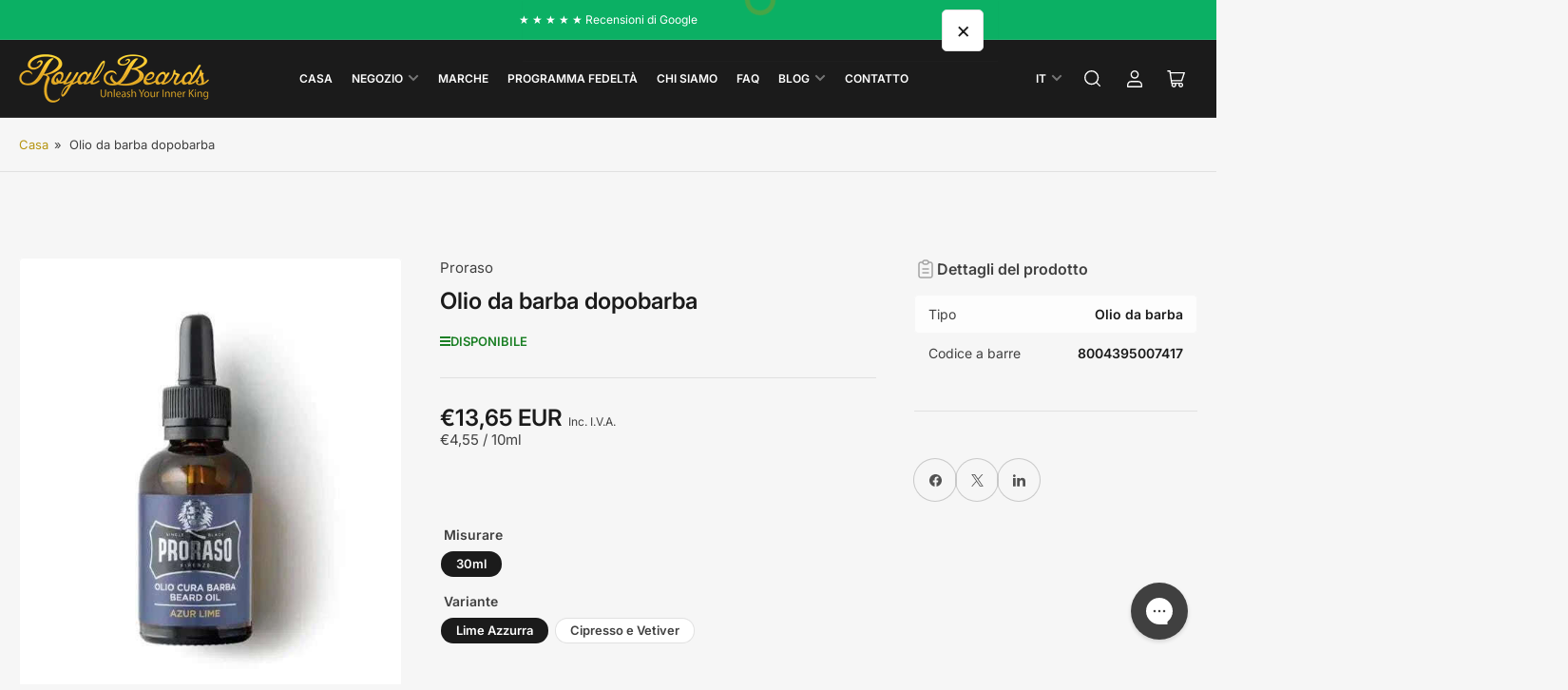

--- FILE ---
content_type: text/html; charset=utf-8
request_url: https://royalbeards.eu/it-roe/products/proraso-beard-oil
body_size: 98401
content:
<!doctype html>
<html
  lang="it"
  
>
  <head>
    <meta charset="utf-8">
    <meta name="viewport" content="width=device-width, initial-scale=1">

    <title>
      Olio da Barba Proraso – Cipresso, Vetyver e Lime Azurro
 &ndash; RoyalBeards</title>

    <link rel="preconnect" href="//cdn.shopify.com" crossorigin>

    
      <link rel="preconnect" href="//fonts.shopifycdn.com" crossorigin>
    

    
    
      <link
        rel="preload"
        as="font"
        href="//royalbeards.eu/cdn/fonts/inter/inter_n4.b2a3f24c19b4de56e8871f609e73ca7f6d2e2bb9.woff2"
        type="font/woff2"
        crossorigin
      >
    
    
      <link
        rel="preload"
        as="font"
        href="//royalbeards.eu/cdn/fonts/inter/inter_n6.771af0474a71b3797eb38f3487d6fb79d43b6877.woff2"
        type="font/woff2"
        crossorigin
      >
    
    

    



<style data-shopify>
   @font-face {
  font-family: Inter;
  font-weight: 400;
  font-style: normal;
  font-display: swap;
  src: url("//royalbeards.eu/cdn/fonts/inter/inter_n4.b2a3f24c19b4de56e8871f609e73ca7f6d2e2bb9.woff2") format("woff2"),
       url("//royalbeards.eu/cdn/fonts/inter/inter_n4.af8052d517e0c9ffac7b814872cecc27ae1fa132.woff") format("woff");
}

   @font-face {
  font-family: Inter;
  font-weight: 700;
  font-style: normal;
  font-display: swap;
  src: url("//royalbeards.eu/cdn/fonts/inter/inter_n7.02711e6b374660cfc7915d1afc1c204e633421e4.woff2") format("woff2"),
       url("//royalbeards.eu/cdn/fonts/inter/inter_n7.6dab87426f6b8813070abd79972ceaf2f8d3b012.woff") format("woff");
}

   @font-face {
  font-family: Inter;
  font-weight: 400;
  font-style: italic;
  font-display: swap;
  src: url("//royalbeards.eu/cdn/fonts/inter/inter_i4.feae1981dda792ab80d117249d9c7e0f1017e5b3.woff2") format("woff2"),
       url("//royalbeards.eu/cdn/fonts/inter/inter_i4.62773b7113d5e5f02c71486623cf828884c85c6e.woff") format("woff");
}

   @font-face {
  font-family: Inter;
  font-weight: 700;
  font-style: italic;
  font-display: swap;
  src: url("//royalbeards.eu/cdn/fonts/inter/inter_i7.b377bcd4cc0f160622a22d638ae7e2cd9b86ea4c.woff2") format("woff2"),
       url("//royalbeards.eu/cdn/fonts/inter/inter_i7.7c69a6a34e3bb44fcf6f975857e13b9a9b25beb4.woff") format("woff");
}

   @font-face {
  font-family: Inter;
  font-weight: 600;
  font-style: normal;
  font-display: swap;
  src: url("//royalbeards.eu/cdn/fonts/inter/inter_n6.771af0474a71b3797eb38f3487d6fb79d43b6877.woff2") format("woff2"),
       url("//royalbeards.eu/cdn/fonts/inter/inter_n6.88c903d8f9e157d48b73b7777d0642925bcecde7.woff") format("woff");
}

   @font-face {
  font-family: Inter;
  font-weight: 700;
  font-style: normal;
  font-display: swap;
  src: url("//royalbeards.eu/cdn/fonts/inter/inter_n7.02711e6b374660cfc7915d1afc1c204e633421e4.woff2") format("woff2"),
       url("//royalbeards.eu/cdn/fonts/inter/inter_n7.6dab87426f6b8813070abd79972ceaf2f8d3b012.woff") format("woff");
}

   @font-face {
  font-family: Inter;
  font-weight: 600;
  font-style: italic;
  font-display: swap;
  src: url("//royalbeards.eu/cdn/fonts/inter/inter_i6.3bbe0fe1c7ee4f282f9c2e296f3e4401a48cbe19.woff2") format("woff2"),
       url("//royalbeards.eu/cdn/fonts/inter/inter_i6.8bea21f57a10d5416ddf685e2c91682ec237876d.woff") format("woff");
}

   @font-face {
  font-family: Inter;
  font-weight: 700;
  font-style: italic;
  font-display: swap;
  src: url("//royalbeards.eu/cdn/fonts/inter/inter_i7.b377bcd4cc0f160622a22d638ae7e2cd9b86ea4c.woff2") format("woff2"),
       url("//royalbeards.eu/cdn/fonts/inter/inter_i7.7c69a6a34e3bb44fcf6f975857e13b9a9b25beb4.woff") format("woff");
}

@font-face {
  font-family: Inter;
  font-weight: 600;
  font-style: normal;
  font-display: swap;
  src: url("//royalbeards.eu/cdn/fonts/inter/inter_n6.771af0474a71b3797eb38f3487d6fb79d43b6877.woff2") format("woff2"),
       url("//royalbeards.eu/cdn/fonts/inter/inter_n6.88c903d8f9e157d48b73b7777d0642925bcecde7.woff") format("woff");
}

:root {
   	--page-width: 158rem;
   	--spacing-base-1: 2rem;

   	--grid-desktop-horizontal-spacing: 16px;
   	--grid-desktop-vertical-spacing: 16px;
   	--grid-mobile-horizontal-spacing: 10px;
   	--grid-mobile-vertical-spacing: 10px;

   	--border-radius-base: 5px;
   	--buttons-radius: 30px;
   	--inputs-radius: 5px;
   	--inputs-border-width: 1px;
   	--inputs-border-opacity: .2;

   	--color-base-white: #fff;
   	--color-product-review-star: #FFB800;
   	--color-base-text: 64, 64, 64;
   	--color-base-text-alt: 27, 27, 27;
   	--color-base-border: 225, 225, 225;
   	--color-base-background-1: 246, 246, 246;
   	--color-base-background-2: 255, 255, 255;
   	--color-base-accent-1: 181, 148, 16;
   	--color-base-accent-1-text: 255, 255, 255;
   	--color-base-accent-2: 27, 27, 27;
   	--color-base-accent-2-text: 255, 255, 255;
   	--color-base-accent-3: 11, 176, 100;
   	--color-base-accent-3-text: 255, 255, 255;
   	--color-button-disabled: #e1e1e1;
   	--color-card-border: 246, 246, 246;

   	
   	--color-buttons-primary-background: 11, 176, 100;
   	
   	
   	--color-buttons-primary-text: 255, 255, 255;
   	
   	
   	--color-buttons-secondary-background: 27, 27, 27;
   	
   	
   	--color-buttons-secondary-text: 255, 255, 255;
   	

   	--color-sale: rgba(206, 51, 60, 1.0);
   	--color-sale-background: #f1c3c6;
   	--color-error: rgba(188, 34, 34, 1.0);
   	--color-error-background: #fcecec;
   	--color-success: rgba(26, 127, 36, 1.0);
   	--color-success-background: #eefcef;
   	--color-warning: rgba(189, 107, 27, 1.0);
   	--color-warning-background: #f8e1cb;
   	--color-preorder: rgba(11, 108, 255, 1.0);
   	--color-preorder-background: #d2e4ff;
   	--color-backorder: rgba(26, 127, 36, 1.0);
   	--color-backorder-background: #b3efb9;
   	--color-price: 27, 27, 27, 1.0;
   	--color-price-discounted: 64, 64, 64, 1.0;

   	--font-body-family: Inter, sans-serif;
   	--font-body-style: normal;
   	--font-body-weight: 400;
   	--font-bolder-weight: 600;

   	--font-heading-family: Inter, sans-serif;
   	--font-heading-style: normal;
   	--font-heading-weight: 600;

   	--font-body-scale: 1.0;
   	--font-heading-scale: 1.0;
   	--font-heading-spacing: 0.0em;
   	--font-heading-transform: none;
   	--font-product-price-scale: 1.0;
   	--font-product-price-grid-scale: 1.0;

   	--font-buttons-family: Inter,sans-serif;
   	--font-buttons-transform: none;

   	--font-badges-transform: uppercase;
   }

  :root,
  .color-background-1 {
    --color-foreground: var(--color-base-text);
    --color-foreground-alt: var(--color-base-text-alt);
    --color-background: var(--color-base-background-1);
    --color-border: rgb(var(--color-base-border));
    --color-box-shadow: rgba(var(--color-base-border), 0.3);
    --color-accent-1: var(--color-base-accent-1);
    --color-accent-2: var(--color-base-accent-2);
    --color-button: var(--color-buttons-primary-background, var(--color-base-accent-1));
    --color-button-text: var(--color-buttons-primary-text, var(--color-base-accent-1-text));
  }

  .color-background-2 {
    --color-foreground: var(--color-base-text);
    --color-foreground-alt: var(--color-base-text-alt);
    --color-background: var(--color-base-background-2);
    --color-border: rgb(var(--color-base-border));
    --color-box-shadow: rgba(var(--color-base-border), 0.3);
    --color-accent-1: var(--color-base-accent-1);
    --color-accent-2: var(--color-base-accent-2);
    --color-button: var(--color-buttons-primary-background, var(--color-base-accent-1));
    --color-button-text: var(--color-buttons-primary-text, var(--color-base-accent-1-text));
  }

  .color-accent-1 {
    --color-foreground: var(--color-base-accent-1-text);
    --color-foreground-alt: var(--color-base-accent-1-text);
    --color-background: var(--color-base-accent-1);
    --color-border: rgba(var(--color-base-accent-3-text), 0.2);
    --color-box-shadow: rgba(var(--color-base-border), 0.05);
    --color-accent-1: var(--color-base-accent-1-text);
    --color-accent-2: var(--color-base-accent-2);
    --color-button: var(--color-base-accent-2);
    --color-button-text: var(--color-base-accent-2-text);
  }

  .color-accent-2 {
    --color-foreground: var(--color-base-accent-2-text);
    --color-foreground-alt: var(--color-base-accent-2-text);
    --color-background: var(--color-base-accent-2);
    --color-border: rgba(var(--color-base-accent-2-text), 0.1);
    --color-box-shadow: rgba(var(--color-base-border), 0.05);
    --color-accent-1: var(--color-base-accent-1-text);
    --color-accent-2: var(--color-base-accent-1);
    --color-button: var(--color-base-accent-1);
    --color-button-text: var(--color-base-accent-1-text);
  }

  .color-accent-3 {
    --color-foreground: var(--color-base-accent-3-text);
    --color-foreground-alt: var(--color-base-accent-3-text);
    --color-background: var(--color-base-accent-3);
    --color-border: rgba(var(--color-base-accent-3-text), 0.1);
    --color-box-shadow: rgba(var(--color-base-border), 0.05);
    --color-accent-1: var(--color-base-accent-1-text);
    --color-accent-2: var(--color-base-accent-1);
    --color-button: var(--color-base-accent-1);
    --color-button-text: var(--color-base-accent-1-text);
  }

  body,
  .color-background-1,
  .color-background-2,
  .color-accent-1,
  .color-accent-2,
  .color-accent-3 {
   color: rgb(var(--color-foreground));
   background-color: rgb(var(--color-background));
  }
</style>


    <style>
      html {
        box-sizing: border-box;
        -ms-overflow-style: scrollbar;
        -webkit-tap-highlight-color: rgba(0, 0, 0, 0);
        height: 100%;
        font-size: calc(var(--font-body-scale) * 62.5%);
        scroll-behavior: smooth;
        line-height: 1.15;
        -webkit-text-size-adjust: 100%;
      }

      * {
        box-sizing: inherit;
      }

      *::before,
      *::after {
        box-sizing: inherit;
      }

      .drawer {
        position: fixed;
        top: 0;
        inset-inline-end: 0;
        height: 100dvh;
        width: 85vw;
        max-width: 40rem;
        transform: translateX(calc(100% + 5rem));
      }

      [dir='rtl'] .drawer {
        transform: translateX(calc(-100% - 5rem));
      }

      .dropdown-list-wrap {
        visibility: hidden;
        opacity: 0;
      }

      .breadcrumb {
        display: none;
      }

      @media (min-width: 990px) {
        .breadcrumb {
          display: block;
        }
      }

      slideshow-component {
        display: block;
        height: auto;
        overflow: visible;
        position: relative;
      }

      .slideshow {
        position: relative;
        display: block;
        overflow: hidden;
        z-index: 1;
      }

      .slideshow-slide {
        position: relative;
        width: 100%;
        display: block;
        flex: none;
      }
    </style>

    <link href="//royalbeards.eu/cdn/shop/t/32/assets/base.css?v=83682747193425966811744204924" rel="stylesheet" type="text/css" media="all" />

    <script src="//royalbeards.eu/cdn/shop/t/32/assets/pubsub.js?v=76057839005962940711744204924" defer="defer"></script>
    <script src="//royalbeards.eu/cdn/shop/t/32/assets/scripts.js?v=46550043881788263671744204924" defer="defer"></script>

    <script>window.performance && window.performance.mark && window.performance.mark('shopify.content_for_header.start');</script><meta name="google-site-verification" content="dzwb6wpaaXc_UB4PMPo2FpntCmn0e7GGCa0DAtRcQGY">
<meta id="shopify-digital-wallet" name="shopify-digital-wallet" content="/77352665431/digital_wallets/dialog">
<meta name="shopify-checkout-api-token" content="be680b14224f7a4bfdd65731d6ebd575">
<meta id="in-context-paypal-metadata" data-shop-id="77352665431" data-venmo-supported="false" data-environment="production" data-locale="it_IT" data-paypal-v4="true" data-currency="EUR">
<link rel="alternate" hreflang="x-default" href="https://royalbeards.eu/products/proraso-beard-oil">
<link rel="alternate" hreflang="en-DK" href="https://royalbeards.eu/en-eu/products/proraso-beard-oil">
<link rel="alternate" hreflang="pt-DK" href="https://royalbeards.eu/pt-eu/products/proraso-beard-oil">
<link rel="alternate" hreflang="fr-DK" href="https://royalbeards.eu/fr-eu/products/proraso-beard-oil">
<link rel="alternate" hreflang="es-DK" href="https://royalbeards.eu/es-eu/products/proraso-beard-oil">
<link rel="alternate" hreflang="de-DK" href="https://royalbeards.eu/de-eu/products/proraso-beard-oil">
<link rel="alternate" hreflang="it-DK" href="https://royalbeards.eu/it-eu/products/proraso-beard-oil">
<link rel="alternate" hreflang="nl-DK" href="https://royalbeards.eu/nl-eu/products/proraso-beard-oil">
<link rel="alternate" hreflang="sv-DK" href="https://royalbeards.eu/sv-eu/products/proraso-beard-oil">
<link rel="alternate" hreflang="en-FI" href="https://royalbeards.eu/en-eu/products/proraso-beard-oil">
<link rel="alternate" hreflang="pt-FI" href="https://royalbeards.eu/pt-eu/products/proraso-beard-oil">
<link rel="alternate" hreflang="fr-FI" href="https://royalbeards.eu/fr-eu/products/proraso-beard-oil">
<link rel="alternate" hreflang="es-FI" href="https://royalbeards.eu/es-eu/products/proraso-beard-oil">
<link rel="alternate" hreflang="de-FI" href="https://royalbeards.eu/de-eu/products/proraso-beard-oil">
<link rel="alternate" hreflang="it-FI" href="https://royalbeards.eu/it-eu/products/proraso-beard-oil">
<link rel="alternate" hreflang="nl-FI" href="https://royalbeards.eu/nl-eu/products/proraso-beard-oil">
<link rel="alternate" hreflang="sv-FI" href="https://royalbeards.eu/sv-eu/products/proraso-beard-oil">
<link rel="alternate" hreflang="en-NO" href="https://royalbeards.eu/en-eu/products/proraso-beard-oil">
<link rel="alternate" hreflang="pt-NO" href="https://royalbeards.eu/pt-eu/products/proraso-beard-oil">
<link rel="alternate" hreflang="fr-NO" href="https://royalbeards.eu/fr-eu/products/proraso-beard-oil">
<link rel="alternate" hreflang="es-NO" href="https://royalbeards.eu/es-eu/products/proraso-beard-oil">
<link rel="alternate" hreflang="de-NO" href="https://royalbeards.eu/de-eu/products/proraso-beard-oil">
<link rel="alternate" hreflang="it-NO" href="https://royalbeards.eu/it-eu/products/proraso-beard-oil">
<link rel="alternate" hreflang="nl-NO" href="https://royalbeards.eu/nl-eu/products/proraso-beard-oil">
<link rel="alternate" hreflang="sv-NO" href="https://royalbeards.eu/sv-eu/products/proraso-beard-oil">
<link rel="alternate" hreflang="es-ES" href="https://royalbeards.eu/es-es/products/proraso-beard-oil">
<link rel="alternate" hreflang="pt-ES" href="https://royalbeards.eu/pt-es/products/proraso-beard-oil">
<link rel="alternate" hreflang="fr-ES" href="https://royalbeards.eu/fr-es/products/proraso-beard-oil">
<link rel="alternate" hreflang="de-ES" href="https://royalbeards.eu/de-es/products/proraso-beard-oil">
<link rel="alternate" hreflang="en-ES" href="https://royalbeards.eu/en-es/products/proraso-beard-oil">
<link rel="alternate" hreflang="it-ES" href="https://royalbeards.eu/it-es/products/proraso-beard-oil">
<link rel="alternate" hreflang="nl-ES" href="https://royalbeards.eu/nl-es/products/proraso-beard-oil">
<link rel="alternate" hreflang="sv-ES" href="https://royalbeards.eu/sv-es/products/proraso-beard-oil">
<link rel="alternate" hreflang="en-AT" href="https://royalbeards.eu/en-roe/products/proraso-beard-oil">
<link rel="alternate" hreflang="pt-AT" href="https://royalbeards.eu/pt-roe/products/proraso-beard-oil">
<link rel="alternate" hreflang="fr-AT" href="https://royalbeards.eu/fr-roe/products/proraso-beard-oil">
<link rel="alternate" hreflang="es-AT" href="https://royalbeards.eu/es-roe/products/proraso-beard-oil">
<link rel="alternate" hreflang="de-AT" href="https://royalbeards.eu/de-roe/products/proraso-beard-oil">
<link rel="alternate" hreflang="it-AT" href="https://royalbeards.eu/it-roe/products/proraso-beard-oil">
<link rel="alternate" hreflang="nl-AT" href="https://royalbeards.eu/nl-roe/products/proraso-beard-oil">
<link rel="alternate" hreflang="sv-AT" href="https://royalbeards.eu/sv-roe/products/proraso-beard-oil">
<link rel="alternate" hreflang="en-BE" href="https://royalbeards.eu/en-roe/products/proraso-beard-oil">
<link rel="alternate" hreflang="pt-BE" href="https://royalbeards.eu/pt-roe/products/proraso-beard-oil">
<link rel="alternate" hreflang="fr-BE" href="https://royalbeards.eu/fr-roe/products/proraso-beard-oil">
<link rel="alternate" hreflang="es-BE" href="https://royalbeards.eu/es-roe/products/proraso-beard-oil">
<link rel="alternate" hreflang="de-BE" href="https://royalbeards.eu/de-roe/products/proraso-beard-oil">
<link rel="alternate" hreflang="it-BE" href="https://royalbeards.eu/it-roe/products/proraso-beard-oil">
<link rel="alternate" hreflang="nl-BE" href="https://royalbeards.eu/nl-roe/products/proraso-beard-oil">
<link rel="alternate" hreflang="sv-BE" href="https://royalbeards.eu/sv-roe/products/proraso-beard-oil">
<link rel="alternate" hreflang="en-BG" href="https://royalbeards.eu/en-roe/products/proraso-beard-oil">
<link rel="alternate" hreflang="pt-BG" href="https://royalbeards.eu/pt-roe/products/proraso-beard-oil">
<link rel="alternate" hreflang="fr-BG" href="https://royalbeards.eu/fr-roe/products/proraso-beard-oil">
<link rel="alternate" hreflang="es-BG" href="https://royalbeards.eu/es-roe/products/proraso-beard-oil">
<link rel="alternate" hreflang="de-BG" href="https://royalbeards.eu/de-roe/products/proraso-beard-oil">
<link rel="alternate" hreflang="it-BG" href="https://royalbeards.eu/it-roe/products/proraso-beard-oil">
<link rel="alternate" hreflang="nl-BG" href="https://royalbeards.eu/nl-roe/products/proraso-beard-oil">
<link rel="alternate" hreflang="sv-BG" href="https://royalbeards.eu/sv-roe/products/proraso-beard-oil">
<link rel="alternate" hreflang="en-CZ" href="https://royalbeards.eu/en-roe/products/proraso-beard-oil">
<link rel="alternate" hreflang="pt-CZ" href="https://royalbeards.eu/pt-roe/products/proraso-beard-oil">
<link rel="alternate" hreflang="fr-CZ" href="https://royalbeards.eu/fr-roe/products/proraso-beard-oil">
<link rel="alternate" hreflang="es-CZ" href="https://royalbeards.eu/es-roe/products/proraso-beard-oil">
<link rel="alternate" hreflang="de-CZ" href="https://royalbeards.eu/de-roe/products/proraso-beard-oil">
<link rel="alternate" hreflang="it-CZ" href="https://royalbeards.eu/it-roe/products/proraso-beard-oil">
<link rel="alternate" hreflang="nl-CZ" href="https://royalbeards.eu/nl-roe/products/proraso-beard-oil">
<link rel="alternate" hreflang="sv-CZ" href="https://royalbeards.eu/sv-roe/products/proraso-beard-oil">
<link rel="alternate" hreflang="en-EE" href="https://royalbeards.eu/en-roe/products/proraso-beard-oil">
<link rel="alternate" hreflang="pt-EE" href="https://royalbeards.eu/pt-roe/products/proraso-beard-oil">
<link rel="alternate" hreflang="fr-EE" href="https://royalbeards.eu/fr-roe/products/proraso-beard-oil">
<link rel="alternate" hreflang="es-EE" href="https://royalbeards.eu/es-roe/products/proraso-beard-oil">
<link rel="alternate" hreflang="de-EE" href="https://royalbeards.eu/de-roe/products/proraso-beard-oil">
<link rel="alternate" hreflang="it-EE" href="https://royalbeards.eu/it-roe/products/proraso-beard-oil">
<link rel="alternate" hreflang="nl-EE" href="https://royalbeards.eu/nl-roe/products/proraso-beard-oil">
<link rel="alternate" hreflang="sv-EE" href="https://royalbeards.eu/sv-roe/products/proraso-beard-oil">
<link rel="alternate" hreflang="en-GR" href="https://royalbeards.eu/en-roe/products/proraso-beard-oil">
<link rel="alternate" hreflang="pt-GR" href="https://royalbeards.eu/pt-roe/products/proraso-beard-oil">
<link rel="alternate" hreflang="fr-GR" href="https://royalbeards.eu/fr-roe/products/proraso-beard-oil">
<link rel="alternate" hreflang="es-GR" href="https://royalbeards.eu/es-roe/products/proraso-beard-oil">
<link rel="alternate" hreflang="de-GR" href="https://royalbeards.eu/de-roe/products/proraso-beard-oil">
<link rel="alternate" hreflang="it-GR" href="https://royalbeards.eu/it-roe/products/proraso-beard-oil">
<link rel="alternate" hreflang="nl-GR" href="https://royalbeards.eu/nl-roe/products/proraso-beard-oil">
<link rel="alternate" hreflang="sv-GR" href="https://royalbeards.eu/sv-roe/products/proraso-beard-oil">
<link rel="alternate" hreflang="en-HR" href="https://royalbeards.eu/en-roe/products/proraso-beard-oil">
<link rel="alternate" hreflang="pt-HR" href="https://royalbeards.eu/pt-roe/products/proraso-beard-oil">
<link rel="alternate" hreflang="fr-HR" href="https://royalbeards.eu/fr-roe/products/proraso-beard-oil">
<link rel="alternate" hreflang="es-HR" href="https://royalbeards.eu/es-roe/products/proraso-beard-oil">
<link rel="alternate" hreflang="de-HR" href="https://royalbeards.eu/de-roe/products/proraso-beard-oil">
<link rel="alternate" hreflang="it-HR" href="https://royalbeards.eu/it-roe/products/proraso-beard-oil">
<link rel="alternate" hreflang="nl-HR" href="https://royalbeards.eu/nl-roe/products/proraso-beard-oil">
<link rel="alternate" hreflang="sv-HR" href="https://royalbeards.eu/sv-roe/products/proraso-beard-oil">
<link rel="alternate" hreflang="en-HU" href="https://royalbeards.eu/en-roe/products/proraso-beard-oil">
<link rel="alternate" hreflang="pt-HU" href="https://royalbeards.eu/pt-roe/products/proraso-beard-oil">
<link rel="alternate" hreflang="fr-HU" href="https://royalbeards.eu/fr-roe/products/proraso-beard-oil">
<link rel="alternate" hreflang="es-HU" href="https://royalbeards.eu/es-roe/products/proraso-beard-oil">
<link rel="alternate" hreflang="de-HU" href="https://royalbeards.eu/de-roe/products/proraso-beard-oil">
<link rel="alternate" hreflang="it-HU" href="https://royalbeards.eu/it-roe/products/proraso-beard-oil">
<link rel="alternate" hreflang="nl-HU" href="https://royalbeards.eu/nl-roe/products/proraso-beard-oil">
<link rel="alternate" hreflang="sv-HU" href="https://royalbeards.eu/sv-roe/products/proraso-beard-oil">
<link rel="alternate" hreflang="en-IE" href="https://royalbeards.eu/en-roe/products/proraso-beard-oil">
<link rel="alternate" hreflang="pt-IE" href="https://royalbeards.eu/pt-roe/products/proraso-beard-oil">
<link rel="alternate" hreflang="fr-IE" href="https://royalbeards.eu/fr-roe/products/proraso-beard-oil">
<link rel="alternate" hreflang="es-IE" href="https://royalbeards.eu/es-roe/products/proraso-beard-oil">
<link rel="alternate" hreflang="de-IE" href="https://royalbeards.eu/de-roe/products/proraso-beard-oil">
<link rel="alternate" hreflang="it-IE" href="https://royalbeards.eu/it-roe/products/proraso-beard-oil">
<link rel="alternate" hreflang="nl-IE" href="https://royalbeards.eu/nl-roe/products/proraso-beard-oil">
<link rel="alternate" hreflang="sv-IE" href="https://royalbeards.eu/sv-roe/products/proraso-beard-oil">
<link rel="alternate" hreflang="en-LT" href="https://royalbeards.eu/en-roe/products/proraso-beard-oil">
<link rel="alternate" hreflang="pt-LT" href="https://royalbeards.eu/pt-roe/products/proraso-beard-oil">
<link rel="alternate" hreflang="fr-LT" href="https://royalbeards.eu/fr-roe/products/proraso-beard-oil">
<link rel="alternate" hreflang="es-LT" href="https://royalbeards.eu/es-roe/products/proraso-beard-oil">
<link rel="alternate" hreflang="de-LT" href="https://royalbeards.eu/de-roe/products/proraso-beard-oil">
<link rel="alternate" hreflang="it-LT" href="https://royalbeards.eu/it-roe/products/proraso-beard-oil">
<link rel="alternate" hreflang="nl-LT" href="https://royalbeards.eu/nl-roe/products/proraso-beard-oil">
<link rel="alternate" hreflang="sv-LT" href="https://royalbeards.eu/sv-roe/products/proraso-beard-oil">
<link rel="alternate" hreflang="en-LU" href="https://royalbeards.eu/en-roe/products/proraso-beard-oil">
<link rel="alternate" hreflang="pt-LU" href="https://royalbeards.eu/pt-roe/products/proraso-beard-oil">
<link rel="alternate" hreflang="fr-LU" href="https://royalbeards.eu/fr-roe/products/proraso-beard-oil">
<link rel="alternate" hreflang="es-LU" href="https://royalbeards.eu/es-roe/products/proraso-beard-oil">
<link rel="alternate" hreflang="de-LU" href="https://royalbeards.eu/de-roe/products/proraso-beard-oil">
<link rel="alternate" hreflang="it-LU" href="https://royalbeards.eu/it-roe/products/proraso-beard-oil">
<link rel="alternate" hreflang="nl-LU" href="https://royalbeards.eu/nl-roe/products/proraso-beard-oil">
<link rel="alternate" hreflang="sv-LU" href="https://royalbeards.eu/sv-roe/products/proraso-beard-oil">
<link rel="alternate" hreflang="en-LV" href="https://royalbeards.eu/en-roe/products/proraso-beard-oil">
<link rel="alternate" hreflang="pt-LV" href="https://royalbeards.eu/pt-roe/products/proraso-beard-oil">
<link rel="alternate" hreflang="fr-LV" href="https://royalbeards.eu/fr-roe/products/proraso-beard-oil">
<link rel="alternate" hreflang="es-LV" href="https://royalbeards.eu/es-roe/products/proraso-beard-oil">
<link rel="alternate" hreflang="de-LV" href="https://royalbeards.eu/de-roe/products/proraso-beard-oil">
<link rel="alternate" hreflang="it-LV" href="https://royalbeards.eu/it-roe/products/proraso-beard-oil">
<link rel="alternate" hreflang="nl-LV" href="https://royalbeards.eu/nl-roe/products/proraso-beard-oil">
<link rel="alternate" hreflang="sv-LV" href="https://royalbeards.eu/sv-roe/products/proraso-beard-oil">
<link rel="alternate" hreflang="en-PL" href="https://royalbeards.eu/en-roe/products/proraso-beard-oil">
<link rel="alternate" hreflang="pt-PL" href="https://royalbeards.eu/pt-roe/products/proraso-beard-oil">
<link rel="alternate" hreflang="fr-PL" href="https://royalbeards.eu/fr-roe/products/proraso-beard-oil">
<link rel="alternate" hreflang="es-PL" href="https://royalbeards.eu/es-roe/products/proraso-beard-oil">
<link rel="alternate" hreflang="de-PL" href="https://royalbeards.eu/de-roe/products/proraso-beard-oil">
<link rel="alternate" hreflang="it-PL" href="https://royalbeards.eu/it-roe/products/proraso-beard-oil">
<link rel="alternate" hreflang="nl-PL" href="https://royalbeards.eu/nl-roe/products/proraso-beard-oil">
<link rel="alternate" hreflang="sv-PL" href="https://royalbeards.eu/sv-roe/products/proraso-beard-oil">
<link rel="alternate" hreflang="en-RO" href="https://royalbeards.eu/en-roe/products/proraso-beard-oil">
<link rel="alternate" hreflang="pt-RO" href="https://royalbeards.eu/pt-roe/products/proraso-beard-oil">
<link rel="alternate" hreflang="fr-RO" href="https://royalbeards.eu/fr-roe/products/proraso-beard-oil">
<link rel="alternate" hreflang="es-RO" href="https://royalbeards.eu/es-roe/products/proraso-beard-oil">
<link rel="alternate" hreflang="de-RO" href="https://royalbeards.eu/de-roe/products/proraso-beard-oil">
<link rel="alternate" hreflang="it-RO" href="https://royalbeards.eu/it-roe/products/proraso-beard-oil">
<link rel="alternate" hreflang="nl-RO" href="https://royalbeards.eu/nl-roe/products/proraso-beard-oil">
<link rel="alternate" hreflang="sv-RO" href="https://royalbeards.eu/sv-roe/products/proraso-beard-oil">
<link rel="alternate" hreflang="en-SI" href="https://royalbeards.eu/en-roe/products/proraso-beard-oil">
<link rel="alternate" hreflang="pt-SI" href="https://royalbeards.eu/pt-roe/products/proraso-beard-oil">
<link rel="alternate" hreflang="fr-SI" href="https://royalbeards.eu/fr-roe/products/proraso-beard-oil">
<link rel="alternate" hreflang="es-SI" href="https://royalbeards.eu/es-roe/products/proraso-beard-oil">
<link rel="alternate" hreflang="de-SI" href="https://royalbeards.eu/de-roe/products/proraso-beard-oil">
<link rel="alternate" hreflang="it-SI" href="https://royalbeards.eu/it-roe/products/proraso-beard-oil">
<link rel="alternate" hreflang="nl-SI" href="https://royalbeards.eu/nl-roe/products/proraso-beard-oil">
<link rel="alternate" hreflang="sv-SI" href="https://royalbeards.eu/sv-roe/products/proraso-beard-oil">
<link rel="alternate" hreflang="en-SK" href="https://royalbeards.eu/en-roe/products/proraso-beard-oil">
<link rel="alternate" hreflang="pt-SK" href="https://royalbeards.eu/pt-roe/products/proraso-beard-oil">
<link rel="alternate" hreflang="fr-SK" href="https://royalbeards.eu/fr-roe/products/proraso-beard-oil">
<link rel="alternate" hreflang="es-SK" href="https://royalbeards.eu/es-roe/products/proraso-beard-oil">
<link rel="alternate" hreflang="de-SK" href="https://royalbeards.eu/de-roe/products/proraso-beard-oil">
<link rel="alternate" hreflang="it-SK" href="https://royalbeards.eu/it-roe/products/proraso-beard-oil">
<link rel="alternate" hreflang="nl-SK" href="https://royalbeards.eu/nl-roe/products/proraso-beard-oil">
<link rel="alternate" hreflang="sv-SK" href="https://royalbeards.eu/sv-roe/products/proraso-beard-oil">
<link rel="alternate" hreflang="fr-FR" href="https://royalbeards.eu/fr-fr/products/proraso-beard-oil">
<link rel="alternate" hreflang="pt-FR" href="https://royalbeards.eu/pt-fr/products/proraso-beard-oil">
<link rel="alternate" hreflang="es-FR" href="https://royalbeards.eu/es-fr/products/proraso-beard-oil">
<link rel="alternate" hreflang="de-FR" href="https://royalbeards.eu/de-fr/products/proraso-beard-oil">
<link rel="alternate" hreflang="en-FR" href="https://royalbeards.eu/en-fr/products/proraso-beard-oil">
<link rel="alternate" hreflang="it-FR" href="https://royalbeards.eu/it-fr/products/proraso-beard-oil">
<link rel="alternate" hreflang="nl-FR" href="https://royalbeards.eu/nl-fr/products/proraso-beard-oil">
<link rel="alternate" hreflang="sv-FR" href="https://royalbeards.eu/sv-fr/products/proraso-beard-oil">
<link rel="alternate" hreflang="de-DE" href="https://royalbeards.eu/de-de/products/proraso-beard-oil">
<link rel="alternate" hreflang="fr-DE" href="https://royalbeards.eu/fr-de/products/proraso-beard-oil">
<link rel="alternate" hreflang="es-DE" href="https://royalbeards.eu/es-de/products/proraso-beard-oil">
<link rel="alternate" hreflang="pt-DE" href="https://royalbeards.eu/pt-de/products/proraso-beard-oil">
<link rel="alternate" hreflang="en-DE" href="https://royalbeards.eu/en-de/products/proraso-beard-oil">
<link rel="alternate" hreflang="it-DE" href="https://royalbeards.eu/it-de/products/proraso-beard-oil">
<link rel="alternate" hreflang="nl-DE" href="https://royalbeards.eu/nl-de/products/proraso-beard-oil">
<link rel="alternate" hreflang="sv-DE" href="https://royalbeards.eu/sv-de/products/proraso-beard-oil">
<link rel="alternate" hreflang="it-IT" href="https://royalbeards.eu/it-it/products/proraso-beard-oil">
<link rel="alternate" hreflang="fr-IT" href="https://royalbeards.eu/fr-it/products/proraso-beard-oil">
<link rel="alternate" hreflang="es-IT" href="https://royalbeards.eu/es-it/products/proraso-beard-oil">
<link rel="alternate" hreflang="de-IT" href="https://royalbeards.eu/de-it/products/proraso-beard-oil">
<link rel="alternate" hreflang="pt-IT" href="https://royalbeards.eu/pt-it/products/proraso-beard-oil">
<link rel="alternate" hreflang="en-IT" href="https://royalbeards.eu/en-it/products/proraso-beard-oil">
<link rel="alternate" hreflang="nl-IT" href="https://royalbeards.eu/nl-it/products/proraso-beard-oil">
<link rel="alternate" hreflang="sv-IT" href="https://royalbeards.eu/sv-it/products/proraso-beard-oil">
<link rel="alternate" hreflang="nl-NL" href="https://royalbeards.eu/nl-nl/products/proraso-beard-oil">
<link rel="alternate" hreflang="fr-NL" href="https://royalbeards.eu/fr-nl/products/proraso-beard-oil">
<link rel="alternate" hreflang="es-NL" href="https://royalbeards.eu/es-nl/products/proraso-beard-oil">
<link rel="alternate" hreflang="de-NL" href="https://royalbeards.eu/de-nl/products/proraso-beard-oil">
<link rel="alternate" hreflang="it-NL" href="https://royalbeards.eu/it-nl/products/proraso-beard-oil">
<link rel="alternate" hreflang="pt-NL" href="https://royalbeards.eu/pt-nl/products/proraso-beard-oil">
<link rel="alternate" hreflang="sv-NL" href="https://royalbeards.eu/sv-nl/products/proraso-beard-oil">
<link rel="alternate" hreflang="en-NL" href="https://royalbeards.eu/en-nl/products/proraso-beard-oil">
<link rel="alternate" hreflang="sv-SE" href="https://royalbeards.eu/sv-sv/products/proraso-beard-oil">
<link rel="alternate" hreflang="fr-SE" href="https://royalbeards.eu/fr-sv/products/proraso-beard-oil">
<link rel="alternate" hreflang="es-SE" href="https://royalbeards.eu/es-sv/products/proraso-beard-oil">
<link rel="alternate" hreflang="de-SE" href="https://royalbeards.eu/de-sv/products/proraso-beard-oil">
<link rel="alternate" hreflang="it-SE" href="https://royalbeards.eu/it-sv/products/proraso-beard-oil">
<link rel="alternate" hreflang="pt-SE" href="https://royalbeards.eu/pt-sv/products/proraso-beard-oil">
<link rel="alternate" hreflang="nl-SE" href="https://royalbeards.eu/nl-sv/products/proraso-beard-oil">
<link rel="alternate" hreflang="en-SE" href="https://royalbeards.eu/en-sv/products/proraso-beard-oil">
<link rel="alternate" hreflang="en-PT" href="https://royalbeards.eu/products/proraso-beard-oil">
<link rel="alternate" hreflang="fr-PT" href="https://royalbeards.eu/fr/products/proraso-beard-oil">
<link rel="alternate" hreflang="es-PT" href="https://royalbeards.eu/es/products/proraso-beard-oil">
<link rel="alternate" hreflang="de-PT" href="https://royalbeards.eu/de/products/proraso-beard-oil">
<link rel="alternate" hreflang="it-PT" href="https://royalbeards.eu/it/products/proraso-beard-oil">
<link rel="alternate" hreflang="pt-PT" href="https://royalbeards.eu/pt/products/proraso-beard-oil">
<link rel="alternate" hreflang="nl-PT" href="https://royalbeards.eu/nl/products/proraso-beard-oil">
<link rel="alternate" hreflang="sv-PT" href="https://royalbeards.eu/sv/products/proraso-beard-oil">
<link rel="alternate" type="application/json+oembed" href="https://royalbeards.eu/it-roe/products/proraso-beard-oil.oembed">
<script async="async" src="/checkouts/internal/preloads.js?locale=it-AT"></script>
<link rel="preconnect" href="https://shop.app" crossorigin="anonymous">
<script async="async" src="https://shop.app/checkouts/internal/preloads.js?locale=it-AT&shop_id=77352665431" crossorigin="anonymous"></script>
<script id="apple-pay-shop-capabilities" type="application/json">{"shopId":77352665431,"countryCode":"PT","currencyCode":"EUR","merchantCapabilities":["supports3DS"],"merchantId":"gid:\/\/shopify\/Shop\/77352665431","merchantName":"RoyalBeards","requiredBillingContactFields":["postalAddress","email"],"requiredShippingContactFields":["postalAddress","email"],"shippingType":"shipping","supportedNetworks":["visa","maestro","masterCard"],"total":{"type":"pending","label":"RoyalBeards","amount":"1.00"},"shopifyPaymentsEnabled":true,"supportsSubscriptions":true}</script>
<script id="shopify-features" type="application/json">{"accessToken":"be680b14224f7a4bfdd65731d6ebd575","betas":["rich-media-storefront-analytics"],"domain":"royalbeards.eu","predictiveSearch":true,"shopId":77352665431,"locale":"it"}</script>
<script>var Shopify = Shopify || {};
Shopify.shop = "3c6d17-2.myshopify.com";
Shopify.locale = "it";
Shopify.currency = {"active":"EUR","rate":"1.0"};
Shopify.country = "AT";
Shopify.theme = {"name":"Maranello 3.1","id":180880507223,"schema_name":"Maranello","schema_version":"3.1.0","theme_store_id":2186,"role":"main"};
Shopify.theme.handle = "null";
Shopify.theme.style = {"id":null,"handle":null};
Shopify.cdnHost = "royalbeards.eu/cdn";
Shopify.routes = Shopify.routes || {};
Shopify.routes.root = "/it-roe/";</script>
<script type="module">!function(o){(o.Shopify=o.Shopify||{}).modules=!0}(window);</script>
<script>!function(o){function n(){var o=[];function n(){o.push(Array.prototype.slice.apply(arguments))}return n.q=o,n}var t=o.Shopify=o.Shopify||{};t.loadFeatures=n(),t.autoloadFeatures=n()}(window);</script>
<script>
  window.ShopifyPay = window.ShopifyPay || {};
  window.ShopifyPay.apiHost = "shop.app\/pay";
  window.ShopifyPay.redirectState = null;
</script>
<script id="shop-js-analytics" type="application/json">{"pageType":"product"}</script>
<script defer="defer" async type="module" src="//royalbeards.eu/cdn/shopifycloud/shop-js/modules/v2/client.init-shop-cart-sync_9_7-kM0p.it.esm.js"></script>
<script defer="defer" async type="module" src="//royalbeards.eu/cdn/shopifycloud/shop-js/modules/v2/chunk.common_DlvccoFA.esm.js"></script>
<script type="module">
  await import("//royalbeards.eu/cdn/shopifycloud/shop-js/modules/v2/client.init-shop-cart-sync_9_7-kM0p.it.esm.js");
await import("//royalbeards.eu/cdn/shopifycloud/shop-js/modules/v2/chunk.common_DlvccoFA.esm.js");

  window.Shopify.SignInWithShop?.initShopCartSync?.({"fedCMEnabled":true,"windoidEnabled":true});

</script>
<script>
  window.Shopify = window.Shopify || {};
  if (!window.Shopify.featureAssets) window.Shopify.featureAssets = {};
  window.Shopify.featureAssets['shop-js'] = {"shop-cart-sync":["modules/v2/client.shop-cart-sync_BdArz91X.it.esm.js","modules/v2/chunk.common_DlvccoFA.esm.js"],"init-fed-cm":["modules/v2/client.init-fed-cm_vWQnZMGt.it.esm.js","modules/v2/chunk.common_DlvccoFA.esm.js"],"init-shop-email-lookup-coordinator":["modules/v2/client.init-shop-email-lookup-coordinator_CLVmJdIf.it.esm.js","modules/v2/chunk.common_DlvccoFA.esm.js"],"shop-cash-offers":["modules/v2/client.shop-cash-offers_zodef8Qd.it.esm.js","modules/v2/chunk.common_DlvccoFA.esm.js","modules/v2/chunk.modal_GR4K8vQS.esm.js"],"shop-button":["modules/v2/client.shop-button_BeJVdfac.it.esm.js","modules/v2/chunk.common_DlvccoFA.esm.js"],"init-windoid":["modules/v2/client.init-windoid_BHaROLy4.it.esm.js","modules/v2/chunk.common_DlvccoFA.esm.js"],"avatar":["modules/v2/client.avatar_BTnouDA3.it.esm.js"],"init-shop-cart-sync":["modules/v2/client.init-shop-cart-sync_9_7-kM0p.it.esm.js","modules/v2/chunk.common_DlvccoFA.esm.js"],"shop-toast-manager":["modules/v2/client.shop-toast-manager_DGSGVTkc.it.esm.js","modules/v2/chunk.common_DlvccoFA.esm.js"],"pay-button":["modules/v2/client.pay-button_CBVrzMSC.it.esm.js","modules/v2/chunk.common_DlvccoFA.esm.js"],"shop-login-button":["modules/v2/client.shop-login-button_C4UUCusY.it.esm.js","modules/v2/chunk.common_DlvccoFA.esm.js","modules/v2/chunk.modal_GR4K8vQS.esm.js"],"init-customer-accounts-sign-up":["modules/v2/client.init-customer-accounts-sign-up_CTAhap2Q.it.esm.js","modules/v2/client.shop-login-button_C4UUCusY.it.esm.js","modules/v2/chunk.common_DlvccoFA.esm.js","modules/v2/chunk.modal_GR4K8vQS.esm.js"],"init-shop-for-new-customer-accounts":["modules/v2/client.init-shop-for-new-customer-accounts_DXXRtP19.it.esm.js","modules/v2/client.shop-login-button_C4UUCusY.it.esm.js","modules/v2/chunk.common_DlvccoFA.esm.js","modules/v2/chunk.modal_GR4K8vQS.esm.js"],"init-customer-accounts":["modules/v2/client.init-customer-accounts_DHuEhe0E.it.esm.js","modules/v2/client.shop-login-button_C4UUCusY.it.esm.js","modules/v2/chunk.common_DlvccoFA.esm.js","modules/v2/chunk.modal_GR4K8vQS.esm.js"],"shop-follow-button":["modules/v2/client.shop-follow-button_YpOL4QoS.it.esm.js","modules/v2/chunk.common_DlvccoFA.esm.js","modules/v2/chunk.modal_GR4K8vQS.esm.js"],"lead-capture":["modules/v2/client.lead-capture_BoK0p_xw.it.esm.js","modules/v2/chunk.common_DlvccoFA.esm.js","modules/v2/chunk.modal_GR4K8vQS.esm.js"],"checkout-modal":["modules/v2/client.checkout-modal_BUM0vmvH.it.esm.js","modules/v2/chunk.common_DlvccoFA.esm.js","modules/v2/chunk.modal_GR4K8vQS.esm.js"],"shop-login":["modules/v2/client.shop-login_CAzNaF46.it.esm.js","modules/v2/chunk.common_DlvccoFA.esm.js","modules/v2/chunk.modal_GR4K8vQS.esm.js"],"payment-terms":["modules/v2/client.payment-terms_BJBkmdVa.it.esm.js","modules/v2/chunk.common_DlvccoFA.esm.js","modules/v2/chunk.modal_GR4K8vQS.esm.js"]};
</script>
<script>(function() {
  var isLoaded = false;
  function asyncLoad() {
    if (isLoaded) return;
    isLoaded = true;
    var urls = ["https:\/\/static.klaviyo.com\/onsite\/js\/klaviyo.js?company_id=X5zaJD\u0026shop=3c6d17-2.myshopify.com","https:\/\/s3.eu-west-1.amazonaws.com\/production-klarna-il-shopify-osm\/12a9ee477c6ea3cb327cc4409bfbae01a24edfd9\/3c6d17-2.myshopify.com-1744205438042.js?shop=3c6d17-2.myshopify.com"];
    for (var i = 0; i < urls.length; i++) {
      var s = document.createElement('script');
      s.type = 'text/javascript';
      s.async = true;
      s.src = urls[i];
      var x = document.getElementsByTagName('script')[0];
      x.parentNode.insertBefore(s, x);
    }
  };
  if(window.attachEvent) {
    window.attachEvent('onload', asyncLoad);
  } else {
    window.addEventListener('load', asyncLoad, false);
  }
})();</script>
<script id="__st">var __st={"a":77352665431,"offset":0,"reqid":"6f07edb0-34c8-4385-a36b-3d48b9d22ac6-1767499956","pageurl":"royalbeards.eu\/it-roe\/products\/proraso-beard-oil","u":"db9d87ca313a","p":"product","rtyp":"product","rid":8615860732247};</script>
<script>window.ShopifyPaypalV4VisibilityTracking = true;</script>
<script id="captcha-bootstrap">!function(){'use strict';const t='contact',e='account',n='new_comment',o=[[t,t],['blogs',n],['comments',n],[t,'customer']],c=[[e,'customer_login'],[e,'guest_login'],[e,'recover_customer_password'],[e,'create_customer']],r=t=>t.map((([t,e])=>`form[action*='/${t}']:not([data-nocaptcha='true']) input[name='form_type'][value='${e}']`)).join(','),a=t=>()=>t?[...document.querySelectorAll(t)].map((t=>t.form)):[];function s(){const t=[...o],e=r(t);return a(e)}const i='password',u='form_key',d=['recaptcha-v3-token','g-recaptcha-response','h-captcha-response',i],f=()=>{try{return window.sessionStorage}catch{return}},m='__shopify_v',_=t=>t.elements[u];function p(t,e,n=!1){try{const o=window.sessionStorage,c=JSON.parse(o.getItem(e)),{data:r}=function(t){const{data:e,action:n}=t;return t[m]||n?{data:e,action:n}:{data:t,action:n}}(c);for(const[e,n]of Object.entries(r))t.elements[e]&&(t.elements[e].value=n);n&&o.removeItem(e)}catch(o){console.error('form repopulation failed',{error:o})}}const l='form_type',E='cptcha';function T(t){t.dataset[E]=!0}const w=window,h=w.document,L='Shopify',v='ce_forms',y='captcha';let A=!1;((t,e)=>{const n=(g='f06e6c50-85a8-45c8-87d0-21a2b65856fe',I='https://cdn.shopify.com/shopifycloud/storefront-forms-hcaptcha/ce_storefront_forms_captcha_hcaptcha.v1.5.2.iife.js',D={infoText:'Protetto da hCaptcha',privacyText:'Privacy',termsText:'Termini'},(t,e,n)=>{const o=w[L][v],c=o.bindForm;if(c)return c(t,g,e,D).then(n);var r;o.q.push([[t,g,e,D],n]),r=I,A||(h.body.append(Object.assign(h.createElement('script'),{id:'captcha-provider',async:!0,src:r})),A=!0)});var g,I,D;w[L]=w[L]||{},w[L][v]=w[L][v]||{},w[L][v].q=[],w[L][y]=w[L][y]||{},w[L][y].protect=function(t,e){n(t,void 0,e),T(t)},Object.freeze(w[L][y]),function(t,e,n,w,h,L){const[v,y,A,g]=function(t,e,n){const i=e?o:[],u=t?c:[],d=[...i,...u],f=r(d),m=r(i),_=r(d.filter((([t,e])=>n.includes(e))));return[a(f),a(m),a(_),s()]}(w,h,L),I=t=>{const e=t.target;return e instanceof HTMLFormElement?e:e&&e.form},D=t=>v().includes(t);t.addEventListener('submit',(t=>{const e=I(t);if(!e)return;const n=D(e)&&!e.dataset.hcaptchaBound&&!e.dataset.recaptchaBound,o=_(e),c=g().includes(e)&&(!o||!o.value);(n||c)&&t.preventDefault(),c&&!n&&(function(t){try{if(!f())return;!function(t){const e=f();if(!e)return;const n=_(t);if(!n)return;const o=n.value;o&&e.removeItem(o)}(t);const e=Array.from(Array(32),(()=>Math.random().toString(36)[2])).join('');!function(t,e){_(t)||t.append(Object.assign(document.createElement('input'),{type:'hidden',name:u})),t.elements[u].value=e}(t,e),function(t,e){const n=f();if(!n)return;const o=[...t.querySelectorAll(`input[type='${i}']`)].map((({name:t})=>t)),c=[...d,...o],r={};for(const[a,s]of new FormData(t).entries())c.includes(a)||(r[a]=s);n.setItem(e,JSON.stringify({[m]:1,action:t.action,data:r}))}(t,e)}catch(e){console.error('failed to persist form',e)}}(e),e.submit())}));const S=(t,e)=>{t&&!t.dataset[E]&&(n(t,e.some((e=>e===t))),T(t))};for(const o of['focusin','change'])t.addEventListener(o,(t=>{const e=I(t);D(e)&&S(e,y())}));const B=e.get('form_key'),M=e.get(l),P=B&&M;t.addEventListener('DOMContentLoaded',(()=>{const t=y();if(P)for(const e of t)e.elements[l].value===M&&p(e,B);[...new Set([...A(),...v().filter((t=>'true'===t.dataset.shopifyCaptcha))])].forEach((e=>S(e,t)))}))}(h,new URLSearchParams(w.location.search),n,t,e,['guest_login'])})(!0,!0)}();</script>
<script integrity="sha256-4kQ18oKyAcykRKYeNunJcIwy7WH5gtpwJnB7kiuLZ1E=" data-source-attribution="shopify.loadfeatures" defer="defer" src="//royalbeards.eu/cdn/shopifycloud/storefront/assets/storefront/load_feature-a0a9edcb.js" crossorigin="anonymous"></script>
<script crossorigin="anonymous" defer="defer" src="//royalbeards.eu/cdn/shopifycloud/storefront/assets/shopify_pay/storefront-65b4c6d7.js?v=20250812"></script>
<script data-source-attribution="shopify.dynamic_checkout.dynamic.init">var Shopify=Shopify||{};Shopify.PaymentButton=Shopify.PaymentButton||{isStorefrontPortableWallets:!0,init:function(){window.Shopify.PaymentButton.init=function(){};var t=document.createElement("script");t.src="https://royalbeards.eu/cdn/shopifycloud/portable-wallets/latest/portable-wallets.it.js",t.type="module",document.head.appendChild(t)}};
</script>
<script data-source-attribution="shopify.dynamic_checkout.buyer_consent">
  function portableWalletsHideBuyerConsent(e){var t=document.getElementById("shopify-buyer-consent"),n=document.getElementById("shopify-subscription-policy-button");t&&n&&(t.classList.add("hidden"),t.setAttribute("aria-hidden","true"),n.removeEventListener("click",e))}function portableWalletsShowBuyerConsent(e){var t=document.getElementById("shopify-buyer-consent"),n=document.getElementById("shopify-subscription-policy-button");t&&n&&(t.classList.remove("hidden"),t.removeAttribute("aria-hidden"),n.addEventListener("click",e))}window.Shopify?.PaymentButton&&(window.Shopify.PaymentButton.hideBuyerConsent=portableWalletsHideBuyerConsent,window.Shopify.PaymentButton.showBuyerConsent=portableWalletsShowBuyerConsent);
</script>
<script>
  function portableWalletsCleanup(e){e&&e.src&&console.error("Failed to load portable wallets script "+e.src);var t=document.querySelectorAll("shopify-accelerated-checkout .shopify-payment-button__skeleton, shopify-accelerated-checkout-cart .wallet-cart-button__skeleton"),e=document.getElementById("shopify-buyer-consent");for(let e=0;e<t.length;e++)t[e].remove();e&&e.remove()}function portableWalletsNotLoadedAsModule(e){e instanceof ErrorEvent&&"string"==typeof e.message&&e.message.includes("import.meta")&&"string"==typeof e.filename&&e.filename.includes("portable-wallets")&&(window.removeEventListener("error",portableWalletsNotLoadedAsModule),window.Shopify.PaymentButton.failedToLoad=e,"loading"===document.readyState?document.addEventListener("DOMContentLoaded",window.Shopify.PaymentButton.init):window.Shopify.PaymentButton.init())}window.addEventListener("error",portableWalletsNotLoadedAsModule);
</script>

<script type="module" src="https://royalbeards.eu/cdn/shopifycloud/portable-wallets/latest/portable-wallets.it.js" onError="portableWalletsCleanup(this)" crossorigin="anonymous"></script>
<script nomodule>
  document.addEventListener("DOMContentLoaded", portableWalletsCleanup);
</script>

<script id='scb4127' type='text/javascript' async='' src='https://royalbeards.eu/cdn/shopifycloud/privacy-banner/storefront-banner.js'></script><link id="shopify-accelerated-checkout-styles" rel="stylesheet" media="screen" href="https://royalbeards.eu/cdn/shopifycloud/portable-wallets/latest/accelerated-checkout-backwards-compat.css" crossorigin="anonymous">
<style id="shopify-accelerated-checkout-cart">
        #shopify-buyer-consent {
  margin-top: 1em;
  display: inline-block;
  width: 100%;
}

#shopify-buyer-consent.hidden {
  display: none;
}

#shopify-subscription-policy-button {
  background: none;
  border: none;
  padding: 0;
  text-decoration: underline;
  font-size: inherit;
  cursor: pointer;
}

#shopify-subscription-policy-button::before {
  box-shadow: none;
}

      </style>

<script>window.performance && window.performance.mark && window.performance.mark('shopify.content_for_header.end');</script>

    <script>
      if (Shopify.designMode) {
        document.documentElement.classList.add('shopify-design-mode');
      }
    </script>
      <meta name="description" content="Nutri e doma la tua barba con gli oli da barba Cypress &amp; Vetyver e Azur Lime di Proraso. Formulato con oli naturali per l&#39;idratazione e un profumo rinfrescante e maschile.">
    
    <link rel="canonical" href="https://royalbeards.eu/it-roe/products/proraso-beard-oil">
    


<meta property="og:site_name" content="RoyalBeards">
<meta property="og:url" content="https://royalbeards.eu/it-roe/products/proraso-beard-oil">
<meta property="og:title" content="Olio da Barba Proraso – Cipresso, Vetyver e Lime Azurro">
<meta property="og:type" content="product">
<meta property="og:description" content="Nutri e doma la tua barba con gli oli da barba Cypress &amp; Vetyver e Azur Lime di Proraso. Formulato con oli naturali per l&#39;idratazione e un profumo rinfrescante e maschile."><meta property="og:image" content="http://royalbeards.eu/cdn/shop/files/proraso-beard-oil-631719.webp?v=1724939602">
  <meta property="og:image:secure_url" content="https://royalbeards.eu/cdn/shop/files/proraso-beard-oil-631719.webp?v=1724939602">
  <meta property="og:image:width" content="1000">
  <meta property="og:image:height" content="1000"><meta
    property="og:price:amount"
    content="13,65"
  >
  <meta property="og:price:currency" content="EUR"><meta name="twitter:card" content="summary_large_image">
<meta name="twitter:title" content="Olio da Barba Proraso – Cipresso, Vetyver e Lime Azurro">
<meta name="twitter:description" content="Nutri e doma la tua barba con gli oli da barba Cypress &amp; Vetyver e Azur Lime di Proraso. Formulato con oli naturali per l&#39;idratazione e un profumo rinfrescante e maschile.">

    
      <link
        rel="icon"
        type="image/png"
        href="//royalbeards.eu/cdn/shop/files/favicon_royalbeards.webp?crop=center&height=32&v=1724432325&width=32"
      >
    

    <meta name="facebook-domain-verification" content="6wucnmpvkmqnaggrnbdi19wizez6l2" />
    <script async data-domain="royalbeards.eu" src="https://plausible.io/js/script.js"></script>  
    <script async data-custom-wpsob="1">function a(e){const t=e.getBoundingClientRect();return t.top>=0&&t.left>=0&&t.bottom<=(window.innerHeight||document.documentElement.clientHeight)&&t.right<=(window.innerWidth||document.documentElement.clientWidth)}function b(e){e.hasAttribute("data-wpsob-width")&&e.removeAttribute("width"),e.hasAttribute("data-wpsob-height")&&e.removeAttribute("height")}function c(){const e=document.querySelectorAll("img");for(let t=0;t<e.length;t++)a(e[t])&&b(e[t])}function d(){const e=document.querySelectorAll("img");for(let t=0;t<e.length;t++)b(e[t])}window.onload=c,window.addEventListener("scroll",d);</script>

    <script type="text/javascript">
      (function(c,l,a,r,i,t,y){
          c[a]=c[a]||function(){(c[a].q=c[a].q||[]).push(arguments)};
          t=l.createElement(r);t.async=1;t.src="https://www.clarity.ms/tag/"+i;
          y=l.getElementsByTagName(r)[0];y.parentNode.insertBefore(t,y);
      })(window, document, "clarity", "script", "m6ljkp9u9z");
    </script>
  <!-- BEGIN app block: shopify://apps/seo-on-blog/blocks/avada-seoon-setting/a45c3e67-be9f-4255-a194-b255a24f37c9 --><!-- BEGIN app snippet: avada-seoon-robot --><!-- Avada SEOOn Robot -->





<!-- END app snippet -->
<!-- BEGIN app snippet: avada-seoon-social --><!-- Avada SEOOn Social -->



<!-- END app snippet -->
<!-- BEGIN app snippet: avada-seoon-gsd --><!-- END app snippet -->
<!-- BEGIN app snippet: avada-seoon-custom-css --> <!-- END app snippet -->
<!-- BEGIN app snippet: avada-seoon-faqs-gsd -->

<!-- END app snippet -->
<!-- BEGIN app snippet: avada-seoon-page-tag --><!-- Avada SEOOn Page Tag -->
<!-- BEGIN app snippet: avada-seoon-robot --><!-- Avada SEOOn Robot -->





<!-- END app snippet -->

<link href="//cdn.shopify.com/extensions/019b2f73-0fda-7492-9f0c-984659b366db/seoon-blog-107/assets/page-tag.css" rel="stylesheet" type="text/css" media="all" />
<!-- END Avada SEOOn Page Tag -->
<!-- END app snippet -->
<!-- BEGIN app snippet: avada-seoon-recipe-gsd -->

<!-- END app snippet -->
<!-- BEGIN app snippet: avada-seoon-protect-content --><!-- Avada SEOOn Protect Content --><!--End Avada SEOOn Protect Content -->
<!-- END app snippet -->

<!-- END app block --><!-- BEGIN app block: shopify://apps/t-lab-ai-language-translate/blocks/language_detection/b5b83690-efd4-434d-8c6a-a5cef4019faf --><script type="text/template" id="tl-localization-form-template"><form method="post" action="/it-roe/localization" id="localization_form" accept-charset="UTF-8" class="shopify-localization-form" enctype="multipart/form-data"><input type="hidden" name="form_type" value="localization" /><input type="hidden" name="utf8" value="✓" /><input type="hidden" name="_method" value="put" /><input type="hidden" name="return_to" value="/it-roe/products/proraso-beard-oil" /><input type="hidden" name="language_code" value="it"></form></script>

<!-- BEGIN app snippet: language_detection_code --><script>
  "use strict";
  (()=>{function i(e,o){for(var t=0;t<e.length;t++)if(o(e[t]))return e[t];return null}var c={sessionStorageKey:"tlab.redirectHistory",languageLocalStorageKey:"translation-lab-lang",getCookie:function(e){var e="; ".concat(document.cookie).split("; ".concat(e,"="));return 2===e.length&&(e=e.pop())&&e.split(";").shift()||null},getSavedLocale:function(e){var o,t,n=localStorage.getItem(this.languageLocalStorageKey);return n?(t=i(e,function(e){return e.iso_code.toLowerCase()===n.toLowerCase()}))?t.iso_code:null:(o=this.getCookie(this.languageLocalStorageKey))&&(t=i(e,function(e){return e.iso_code.toLowerCase()===o.toLowerCase()}))?t.iso_code:null},saveLocale:function(e){var o=window.location.hostname,t=o;-1===o.indexOf("myshopify")&&(t=o.split(".").slice(-2).join(".")),localStorage.setItem(this.languageLocalStorageKey,e);document.cookie="".concat(this.languageLocalStorageKey,"=").concat(e,"; path=/; domain=.").concat(t,"; Max-Age=").concat(31536e3,"; Secure")},checkForRedirectLoop:function(e){var o;try{var t=null!=(o=sessionStorage.getItem(this.sessionStorageKey))?o:"[]",n=JSON.parse(t);if(n.includes(e))return console.log("TLab: Redirect loop detected!"),sessionStorage.removeItem(this.sessionStorageKey),!0;n.push(e),sessionStorage.setItem(this.sessionStorageKey,JSON.stringify(n))}catch(e){}return!1},clearRedirectHistory:function(){sessionStorage.removeItem(this.sessionStorageKey)}};function o(e){c.saveLocale(e)}function r(e){var o,t,n,a,r=c.getSavedLocale(e),e=(e=e,(a=navigator.language)?(n=i(e,function(e){return e.iso_code.toLowerCase()===a.toLowerCase()}))?n.iso_code:(o=a.split("-"))[0]?(n=i(e,function(e){return e.iso_code.toLowerCase().startsWith(o[0].toLowerCase())}))?n.iso_code:(t=["no","nn","nb"]).includes(a.toLowerCase())&&(n=i(e,function(e){return t.includes(e.iso_code.toLowerCase())}))?n.iso_code:null:null:null);return r||e||null}function s(){function e(){document.querySelectorAll('select[name="locale_code"]').forEach(function(e){e.addEventListener("change",function(e){e=e.target;e&&o(e.value)})}),document.querySelectorAll('input[name="locale_code"]').forEach(function(e){var t;e=e,t=function(e){o(e.value)},new MutationObserver(function(e,o){"value"===e[0].attributeName&&e[0].target instanceof HTMLInputElement&&(t(e[0].target),o.disconnect())}).observe(e,{attributes:!0})})}"loading"===document.readyState?window.addEventListener("DOMContentLoaded",e):e()}void 0===window.TranslationLab&&(window.TranslationLab={}),window.TranslationLab.BrowserLanguageDetection={configure:function(e,o){var t,n,a;window.Shopify&&window.Shopify.designMode||new RegExp("(bot|Googlebot/|Googlebot-Mobile|Googlebot-Image|Googlebot-News|Googlebot-Video|AdsBot-Google([^-]|$)|AdsBot-Google-Mobile|Feedfetcher-Google|Mediapartners-Google|APIs-Google|Page|Speed|Insights|Lighthouse|bingbot|Slurp|exabot|ia_archiver|YandexBot|YandexImages|YandexAccessibilityBot|YandexMobileBot|YandexMetrika|YandexTurbo|YandexImageResizer|YandexVideo|YandexAdNet|YandexBlogs|YandexCalendar|YandexDirect|YandexFavicons|YaDirectFetcher|YandexForDomain|YandexMarket|YandexMedia|YandexMobileScreenShotBot|YandexNews|YandexOntoDB|YandexPagechecker|YandexPartner|YandexRCA|YandexSearchShop|YandexSitelinks|YandexSpravBot|YandexTracker|YandexVertis|YandexVerticals|YandexWebmaster|YandexScreenshotBot|Baiduspider|facebookexternalhit|Sogou|DuckDuckBot|BUbiNG|crawler4j|S[eE][mM]rushBot|Google-Adwords-Instant|BingPreview/|Bark[rR]owler|DuckDuckGo-Favicons-Bot|AppEngine-Google|Google Web Preview|acapbot|Baidu-YunGuanCe|Feedly|Feedspot|google-xrawler|Google-Structured-Data-Testing-Tool|Google-PhysicalWeb|Google Favicon|Google-Site-Verification|Gwene|SentiBot|FreshRSS)","i").test(navigator.userAgent)||((o=(t=r(o=o))&&null!=(o=i(o,function(e){return e.iso_code.toLowerCase()===t.toLowerCase()}))?o:null)&&o.iso_code!==e?(o=o.iso_code,c.checkForRedirectLoop(o)||(n=document.querySelector("#tl-localization-form-template"))&&(document.body=document.createElement("body"),document.body.innerHTML=n.innerHTML,document.body.style.display="none",n=document.querySelector("form"))&&(n.style.display="none",a=n.querySelector('input[name="language_code"]'))&&(a.value=o,n.submit())):(c.clearRedirectHistory(),c.saveLocale(e),s()))}}})();
</script><!-- END app snippet -->

<script>
  "use strict";
  (function () {
    var languageList = JSON.parse("[{\r\n\"iso_code\": \"en\"\r\n},{\r\n\"iso_code\": \"de\"\r\n},{\r\n\"iso_code\": \"es\"\r\n},{\r\n\"iso_code\": \"fr\"\r\n},{\r\n\"iso_code\": \"it\"\r\n},{\r\n\"iso_code\": \"nl\"\r\n},{\r\n\"iso_code\": \"pt-PT\"\r\n},{\r\n\"iso_code\": \"sv\"\r\n}]");
    var currentLocale = 'it';
    TranslationLab.BrowserLanguageDetection.configure(currentLocale, languageList);
  })();
</script>


<!-- END app block --><!-- BEGIN app block: shopify://apps/bloy-loyalty-rewards/blocks/bloy-popup/97e8894d-00f0-41a9-b986-49828146257c -->


    
    
    

    

    

    
        <link rel="prefetch" href="https://shopify-production-bloy.s3.amazonaws.com/src/lib/branding/theme/8506-1736986437615-553546010.jpg" />
    

    
        <link rel="prefetch" href="https://cms.bloy.io/images/branding/brick_wall_painted_white.png" />
    

    <link rel="stylesheet" href="https://cdn.shopify.com/extensions/019b7d7a-d139-719b-9c32-9c2320483944/bloy-379/assets/bloy-popup.css">
    <script src="https://cdn.shopify.com/extensions/019b7d7a-d139-719b-9c32-9c2320483944/bloy-379/assets/popup.bloy.js" defer></script>
    <script>
        var BloyUser = {
            id: "",
            email: "",
            token: "7425a7ce75d6cf46dce2b08f5f20bd65a193029630e88abaab72733514b72f14",
            shop_custom_wte_visit_store: null,
            first_name: "",

        };
        var BloyConfigs = {"shop_id":"67884d94864302a5d14b329c","shop_name":"RoyalBeards","bloyCmsUrl":"https://cms.bloy.io","bloyApiUrl":"https://api.bloy.io","currencyFormat":"€{{amount_with_comma_separator}}","watermark":true,"version":1,"watermarkV2":false,"autoTranslate":false,"defaultLanguageStoreFront":"en"};
        var BloyLoyalty = {"status":true,"pointCurrency":{"singular":"point","plural":"points"}};
        var BloyPopupDesign = {
            theme: {"_id":"67884d94864302a5d14b32a3","colors":{"primaryColor":"#b59410"},"backgrounds":{"header":{"backgroundType":"image","solidColor":"#222222","image":"https://shopify-production-bloy.s3.amazonaws.com/src/lib/branding/theme/8506-1736986437615-553546010.jpg"},"popup":{"backgroundType":"image","solidColor":"#FFFFFF","image":""}},"shop":"67884d94864302a5d14b329c","btnBorderRadiusCustomize":8,"popupBorderRadiusCustomize":12},
            widget: {"_id":"67884d94864302a5d14b32a4","title":"Royal Club","icon":"icon_5","desktopDisplay":"icon_text","mobileDisplay":"icon","placement":"bottom_left","sideSpacing":20,"bottomSpacing":20,"includeDevices":[],"pageSetting":"show_all","includeVisibilityPages":[],"includeVisibilityURLs":[],"excludeVisibilityPages":[],"excludeVisibilityURLs":[],"shop":"67884d94864302a5d14b329c","borderRadiusCustomize":12,"bottomSpacingCustomize":20,"sideSpacingCustomize":20},
        };
        var BloyTranslation = {"choose_date":"Choose date","welcome_to":"Welcome to","points_program":"Royal Club","become_a_member":"Become a member","join_points_program":"Join the points program to start earning for exclusive rewards","join_now":"Join now","already_account":"Already have an account?","sign_in":"Sign in","earn_points":"Earn points","redeem_points":"Redeem points","back":"Back","you_have":"You have","next_action":"Next action","your_rewards":"Your rewards","your_activities":"Your activities","copy":"Copy","apply":"Apply","used":"Used","expired":"Expired","no_rewards":"No rewards yet. Earn points by completing actions and redeem them for exciting rewards!","view_wte":"View ways to earn points","no_activites_title":"No activities yet","no_activites_text":"No activities have been logged in the points program. Start earning points to get access to exclusive rewards.","complete":"Complete","update":"Update","variable_earn_description":"{{PointsEarned}} for every {{Amount}} spent","update_birthday_text":"Birthday rewards can only be claimed once per year. Please enter or update your birthday at least 30 days in advance","birthday_updated_title":"Birthday updated","birthday_updated_text":"You’ll automatically receive {{PointsEarned}} on your birthday.","okay":"Okay","redeem":"Redeem","activity_redeem":"Redeem","variable_redeem_description":"Discount {{Amount}} for every {{PointsRedeemed}}","variable_redeem_store_credit_description":"Credit {{Amount}} for every {{PointsRedeemed}}","fixed_redeem_description":"Cost {{PointsRedeemed}}","variable_redeem_preview":"You will get {{Amount}} off your entire order for {{PointsRedeemed}} redeemed","variable_redeem_store_credit_preview":"You will get {{Amount}} credit for {{PointsRedeemed}} redeemed","redeemed_store_credit":"You've received {{AmountCurrency}} in store credit","apply_at_checkout":"Apply it at checkout","btn_store_credit":"Okay","redeemed":"You got a {{RewardName}} by using {{PointsRedeemed}}","continue":"Continue","select_product":"Select product","free_product_description":"You will receive a free product by selecting a product below","select":"Select","add_to_cart":"Add to cart","redeemed_free_product":"Congratulations on receiving a {{FreeProduct}}. The product has been added to the cart.","go_to_cart":"Go to cart","referral_points_refer_a_friend":"Refer a friend","referral_points_completed":"{{ReferralsCompletedCount}} referrals completed","referral_points_description":"Give your friends a reward and claim your own when they make a purchase","referral_points_they_get":"They get","referral_points_you_get":"You get","referral_program":"Referral program","referral_program_description":"Give your friends a reward and claim your own when they make a purchase","referral_program_they_get":"They get","referral_program_you_get":"You get","send_this_link":"Send this link to your friend","or_send_via":"Or send via","referral_program_email_title":"Your friends' email","referral_program_email_placeholder":"Separate each email with a comma","referral_program_email_error_1":"Please enter valid emails, separated each email with a comma","referral_program_email_error_2":"You cannot refer to yourself","referral_program_email_message_title":"Your message","referral_program_email_message_placeholder":"A personalized message for your friends. We will take care of adding the offer link for you :)","referral_program_send_button":"Send referral invite","referral_program_invite_success":"Invite(s) sent successfully!","get_your_coupon":"Get your coupon","you_got_gift":"You've got a gift from a friend! Apply this code during checkout to enjoy your reward","your_gift":"Your gift","enter_your_email":"Enter your email","referral_program_email_error_3":"You're not eligible to receive the gift","claim_coupon":"Claim coupon","referral_program_your_discount":"Your discount code","referral_program_copy":"Copy","referral_program_apply":"Apply","referral_program_discount_applied":"Discount applied","referral_reward_value":"{{DiscountValue}} off","refer_email":"Refer {{ReferredCustomerEmail}}","refer":"Refer","review":"Review","subscribe":"Subscribe","subscribe_updated_title":"Thank you for your subscription!","subscribe_updated_text":"You’ve earned {{PointsEarned}} to unlock exciting rewards ahead!","reach_higher_tiers":"Your all access pass to exclusive rewards. Reach higher tiers for more exclusive perks","spend_tier_milestone":"Spend {{TierMilestone}}","earn_tier_milestone":"Earn {{TierMilestone}}","spend_tier_milestone_to_reach_next_tier":"Spend {{TierMilestone_Left}} more to reach {{NextTier}}","earn_point_to_reach_next_tier":"Earn {{TierMilestone_Left}} more to reach {{NextTier}}","congratulate_hightest_tier":"Congratulations! You're in the highest tier","time_vip_update":"New tier will be updated after {{VIP_ResetDate}}","perks":"Perks","entry_rewards":"Entry Rewards","your_current_tier":"Your current tier","claim_point_visit":"Claim","login_text":"Log in","earn_point_text_visiting":"You’ve earned {{PointsEarned}} by visiting store today","earn_point_text_login":"You’ve earned {{PointsEarned}} by completing the streak","day_streak":"7-day streak","streak_completed":"Streak completed","streak_points_earned_text":"Earn {{CompletedStreakPoints}} by visiting the store {{StreakDuration}} days in a row","login_to_earned_streak_points_text":"Log in to earn {{CompletedStreakPoints}} by visiting the store {{StreakDuration}} days in a row","claim_text":"Claim","streak_completed_finish":"Congratulations on earning {{CompletedStreakPoints}} by finishing Streak","login_streak_text":"Login","lto_before_login":"Join the loyalty program today to earn {{PointMultiplier}}X points on every purchase during weekend","lto_event_end_on":"Ends on {{EndDate}}","lto_after_login":"Earn {{PointMultiplier}}X points on every purchase you make during weekend"};
        var BloyCurrentLocale = {
            language: "en"
        };
    </script>

    
    
    
    <style>
        
        

        
        

        :root {
            --bloy-primary-color: #b59410;
            --bloy-subdued-color: #F5F2FD;
            --bloy-text-color: #1B1731;
            --bloy-secondary-color: #616161;
            --bloy-bg-body-color: #D6D6D6;
            --bloy-bg-header-color: #010249;
            --bloy-disabled-color: #807D87;
            --bloy-popup-header-color: #222222;
            --bloy-popup-background-color: #FFFFFF;
            --bloy-header-image: url(https://shopify-production-bloy.s3.amazonaws.com/src/lib/branding/theme/8506-1736986437615-553546010.jpg);
            --bloy-popup-image: url(https://cms.bloy.io/images/branding/brick_wall_painted_white.png);
            --bloy-popup-border-radius: 0px;
            --bloy-popup-btn-border-radius: 0px;
        }

        
            div.BLOY-widget,
            div.BLOY-popup {
                left: 20px;
            }
            div.BLOY-popup {
                
                    bottom: 80px;
                    transform-origin: left bottom;
                
            }
            div.BLOY-widget {
                transform-origin: left;
                bottom: 20px;
            }
        
    </style>



<!-- END app block --><!-- BEGIN app block: shopify://apps/gorgias-live-chat-helpdesk/blocks/gorgias/a66db725-7b96-4e3f-916e-6c8e6f87aaaa -->
<script defer data-gorgias-loader-chat src="https://config.gorgias.chat/bundle-loader/shopify/3c6d17-2.myshopify.com"></script>


<script defer data-gorgias-loader-convert  src="https://cdn.9gtb.com/loader.js"></script>


<script defer data-gorgias-loader-mailto-replace  src="https://config.gorgias.help/api/contact-forms/replace-mailto-script.js?shopName=3c6d17-2"></script>


<!-- END app block --><!-- BEGIN app block: shopify://apps/klaviyo-email-marketing-sms/blocks/klaviyo-onsite-embed/2632fe16-c075-4321-a88b-50b567f42507 -->












  <script async src="https://static.klaviyo.com/onsite/js/X5zaJD/klaviyo.js?company_id=X5zaJD"></script>
  <script>!function(){if(!window.klaviyo){window._klOnsite=window._klOnsite||[];try{window.klaviyo=new Proxy({},{get:function(n,i){return"push"===i?function(){var n;(n=window._klOnsite).push.apply(n,arguments)}:function(){for(var n=arguments.length,o=new Array(n),w=0;w<n;w++)o[w]=arguments[w];var t="function"==typeof o[o.length-1]?o.pop():void 0,e=new Promise((function(n){window._klOnsite.push([i].concat(o,[function(i){t&&t(i),n(i)}]))}));return e}}})}catch(n){window.klaviyo=window.klaviyo||[],window.klaviyo.push=function(){var n;(n=window._klOnsite).push.apply(n,arguments)}}}}();</script>

  
    <script id="viewed_product">
      if (item == null) {
        var _learnq = _learnq || [];

        var MetafieldReviews = null
        var MetafieldYotpoRating = null
        var MetafieldYotpoCount = null
        var MetafieldLooxRating = null
        var MetafieldLooxCount = null
        var okendoProduct = null
        var okendoProductReviewCount = null
        var okendoProductReviewAverageValue = null
        try {
          // The following fields are used for Customer Hub recently viewed in order to add reviews.
          // This information is not part of __kla_viewed. Instead, it is part of __kla_viewed_reviewed_items
          MetafieldReviews = {};
          MetafieldYotpoRating = null
          MetafieldYotpoCount = null
          MetafieldLooxRating = null
          MetafieldLooxCount = null

          okendoProduct = null
          // If the okendo metafield is not legacy, it will error, which then requires the new json formatted data
          if (okendoProduct && 'error' in okendoProduct) {
            okendoProduct = null
          }
          okendoProductReviewCount = okendoProduct ? okendoProduct.reviewCount : null
          okendoProductReviewAverageValue = okendoProduct ? okendoProduct.reviewAverageValue : null
        } catch (error) {
          console.error('Error in Klaviyo onsite reviews tracking:', error);
        }

        var item = {
          Name: "Olio da barba dopobarba",
          ProductID: 8615860732247,
          Categories: ["Barba","I più venduti","Olio da barba","Rasoio"],
          ImageURL: "https://royalbeards.eu/cdn/shop/files/proraso-beard-oil-631719_grande.webp?v=1724939602",
          URL: "https://royalbeards.eu/it-roe/products/proraso-beard-oil",
          Brand: "Proraso",
          Price: "€13,65",
          Value: "13,65",
          CompareAtPrice: "€0,00"
        };
        _learnq.push(['track', 'Viewed Product', item]);
        _learnq.push(['trackViewedItem', {
          Title: item.Name,
          ItemId: item.ProductID,
          Categories: item.Categories,
          ImageUrl: item.ImageURL,
          Url: item.URL,
          Metadata: {
            Brand: item.Brand,
            Price: item.Price,
            Value: item.Value,
            CompareAtPrice: item.CompareAtPrice
          },
          metafields:{
            reviews: MetafieldReviews,
            yotpo:{
              rating: MetafieldYotpoRating,
              count: MetafieldYotpoCount,
            },
            loox:{
              rating: MetafieldLooxRating,
              count: MetafieldLooxCount,
            },
            okendo: {
              rating: okendoProductReviewAverageValue,
              count: okendoProductReviewCount,
            }
          }
        }]);
      }
    </script>
  




  <script>
    window.klaviyoReviewsProductDesignMode = false
  </script>







<!-- END app block --><!-- BEGIN app block: shopify://apps/judge-me-reviews/blocks/judgeme_core/61ccd3b1-a9f2-4160-9fe9-4fec8413e5d8 --><!-- Start of Judge.me Core -->






<link rel="dns-prefetch" href="https://cdnwidget.judge.me">
<link rel="dns-prefetch" href="https://cdn.judge.me">
<link rel="dns-prefetch" href="https://cdn1.judge.me">
<link rel="dns-prefetch" href="https://api.judge.me">

<script data-cfasync='false' class='jdgm-settings-script'>window.jdgmSettings={"pagination":5,"disable_web_reviews":false,"badge_no_review_text":"Nessuna recensione","badge_n_reviews_text":"{{ n }} recensione/recensioni","hide_badge_preview_if_no_reviews":true,"badge_hide_text":false,"enforce_center_preview_badge":false,"widget_title":"Recensioni Clienti","widget_open_form_text":"Scrivi una recensione","widget_close_form_text":"Annulla recensione","widget_refresh_page_text":"Aggiorna pagina","widget_summary_text":"Basato su {{ number_of_reviews }} recensione/recensioni","widget_no_review_text":"Sii il primo a scrivere una recensione","widget_name_field_text":"Nome visualizzato","widget_verified_name_field_text":"Nome Verificato (pubblico)","widget_name_placeholder_text":"Nome visualizzato","widget_required_field_error_text":"Questo campo è obbligatorio.","widget_email_field_text":"Indirizzo email","widget_verified_email_field_text":"Email Verificata (privata, non può essere modificata)","widget_email_placeholder_text":"Il tuo indirizzo email","widget_email_field_error_text":"Inserisci un indirizzo email valido.","widget_rating_field_text":"Valutazione","widget_review_title_field_text":"Titolo Recensione","widget_review_title_placeholder_text":"Dai un titolo alla tua recensione","widget_review_body_field_text":"Contenuto della recensione","widget_review_body_placeholder_text":"Inizia a scrivere qui...","widget_pictures_field_text":"Foto/Video (opzionale)","widget_submit_review_text":"Invia Recensione","widget_submit_verified_review_text":"Invia Recensione Verificata","widget_submit_success_msg_with_auto_publish":"Grazie! Aggiorna la pagina tra qualche momento per vedere la tua recensione. Puoi rimuovere o modificare la tua recensione accedendo a \u003ca href='https://judge.me/login' target='_blank' rel='nofollow noopener'\u003eJudge.me\u003c/a\u003e","widget_submit_success_msg_no_auto_publish":"Grazie! La tua recensione sarà pubblicata non appena approvata dall'amministratore del negozio. Puoi rimuovere o modificare la tua recensione accedendo a \u003ca href='https://judge.me/login' target='_blank' rel='nofollow noopener'\u003eJudge.me\u003c/a\u003e","widget_show_default_reviews_out_of_total_text":"Visualizzazione di {{ n_reviews_shown }} su {{ n_reviews }} recensioni.","widget_show_all_link_text":"Mostra tutte","widget_show_less_link_text":"Mostra meno","widget_author_said_text":"{{ reviewer_name }} ha detto:","widget_days_text":"{{ n }} giorni fa","widget_weeks_text":"{{ n }} settimana/settimane fa","widget_months_text":"{{ n }} mese/mesi fa","widget_years_text":"{{ n }} anno/anni fa","widget_yesterday_text":"Ieri","widget_today_text":"Oggi","widget_replied_text":"\u003e\u003e {{ shop_name }} ha risposto:","widget_read_more_text":"Leggi di più","widget_reviewer_name_as_initial":"","widget_rating_filter_color":"#fbcd0a","widget_rating_filter_see_all_text":"Vedi tutte le recensioni","widget_sorting_most_recent_text":"Più Recenti","widget_sorting_highest_rating_text":"Valutazione Più Alta","widget_sorting_lowest_rating_text":"Valutazione Più Bassa","widget_sorting_with_pictures_text":"Solo Foto","widget_sorting_most_helpful_text":"Più Utili","widget_open_question_form_text":"Fai una domanda","widget_reviews_subtab_text":"Recensioni","widget_questions_subtab_text":"Domande","widget_question_label_text":"Domanda","widget_answer_label_text":"Risposta","widget_question_placeholder_text":"Scrivi la tua domanda qui","widget_submit_question_text":"Invia Domanda","widget_question_submit_success_text":"Grazie per la tua domanda! Ti avviseremo quando riceverà una risposta.","verified_badge_text":"Verificato","verified_badge_bg_color":"","verified_badge_text_color":"","verified_badge_placement":"left-of-reviewer-name","widget_review_max_height":"","widget_hide_border":false,"widget_social_share":false,"widget_thumb":false,"widget_review_location_show":false,"widget_location_format":"","all_reviews_include_out_of_store_products":true,"all_reviews_out_of_store_text":"(fuori dal negozio)","all_reviews_pagination":100,"all_reviews_product_name_prefix_text":"su","enable_review_pictures":true,"enable_question_anwser":false,"widget_theme":"default","review_date_format":"dd/mm/yyyy","default_sort_method":"most-recent","widget_product_reviews_subtab_text":"Recensioni Prodotto","widget_shop_reviews_subtab_text":"Recensioni Negozio","widget_other_products_reviews_text":"Recensioni per altri prodotti","widget_store_reviews_subtab_text":"Recensioni Negozio","widget_no_product_reviews_text":"Sii il primo a scrivere una recensione per questo prodotto","widget_no_store_reviews_text":"Questo negozio non ha ricevuto ancora recensioni","widget_web_restriction_product_reviews_text":"Questo prodotto non ha ricevuto ancora recensioni","widget_no_items_text":"Nessun elemento trovato","widget_show_more_text":"Mostra di più","widget_write_a_store_review_text":"Scrivi una Recensione del Negozio","widget_other_languages_heading":"Recensioni in Altre Lingue","widget_translate_review_text":"Traduci recensione in {{ language }}","widget_translating_review_text":"Traduzione in corso...","widget_show_original_translation_text":"Mostra originale ({{ language }})","widget_translate_review_failed_text":"Impossibile tradurre la recensione.","widget_translate_review_retry_text":"Riprova","widget_translate_review_try_again_later_text":"Riprova più tardi","show_product_url_for_grouped_product":false,"widget_sorting_pictures_first_text":"Prima le Foto","show_pictures_on_all_rev_page_mobile":false,"show_pictures_on_all_rev_page_desktop":false,"floating_tab_hide_mobile_install_preference":false,"floating_tab_button_name":"★ Recensioni","floating_tab_title":"Lasciamo parlare i clienti per noi","floating_tab_button_color":"","floating_tab_button_background_color":"","floating_tab_url":"","floating_tab_url_enabled":false,"floating_tab_tab_style":"text","all_reviews_text_badge_text":"I clienti ci valutano {{ shop.metafields.judgeme.all_reviews_rating | round: 1 }}/5 basato su {{ shop.metafields.judgeme.all_reviews_count }} recensioni.","all_reviews_text_badge_text_branded_style":"{{ shop.metafields.judgeme.all_reviews_rating | round: 1 }} su 5 stelle basato su {{ shop.metafields.judgeme.all_reviews_count }} recensioni","is_all_reviews_text_badge_a_link":false,"show_stars_for_all_reviews_text_badge":false,"all_reviews_text_badge_url":"","all_reviews_text_style":"branded","all_reviews_text_color_style":"judgeme_brand_color","all_reviews_text_color":"#108474","all_reviews_text_show_jm_brand":true,"featured_carousel_show_header":true,"featured_carousel_title":"Lasciamo parlare i clienti per noi","featured_carousel_count_text":"da {{ n }} recensioni","featured_carousel_add_link_to_all_reviews_page":false,"featured_carousel_url":"","featured_carousel_show_images":true,"featured_carousel_autoslide_interval":5,"featured_carousel_arrows_on_the_sides":false,"featured_carousel_height":250,"featured_carousel_width":80,"featured_carousel_image_size":0,"featured_carousel_image_height":250,"featured_carousel_arrow_color":"#eeeeee","verified_count_badge_style":"branded","verified_count_badge_orientation":"horizontal","verified_count_badge_color_style":"judgeme_brand_color","verified_count_badge_color":"#108474","is_verified_count_badge_a_link":false,"verified_count_badge_url":"","verified_count_badge_show_jm_brand":true,"widget_rating_preset_default":5,"widget_first_sub_tab":"product-reviews","widget_show_histogram":true,"widget_histogram_use_custom_color":false,"widget_pagination_use_custom_color":false,"widget_star_use_custom_color":false,"widget_verified_badge_use_custom_color":false,"widget_write_review_use_custom_color":false,"picture_reminder_submit_button":"Carica Foto","enable_review_videos":false,"mute_video_by_default":false,"widget_sorting_videos_first_text":"Prima i Video","widget_review_pending_text":"In attesa","featured_carousel_items_for_large_screen":3,"social_share_options_order":"Facebook,Twitter","remove_microdata_snippet":true,"disable_json_ld":false,"enable_json_ld_products":false,"preview_badge_show_question_text":false,"preview_badge_no_question_text":"Nessuna domanda","preview_badge_n_question_text":"{{ number_of_questions }} domanda/domande","qa_badge_show_icon":false,"qa_badge_position":"same-row","remove_judgeme_branding":false,"widget_add_search_bar":false,"widget_search_bar_placeholder":"Cerca","widget_sorting_verified_only_text":"Solo verificate","featured_carousel_theme":"default","featured_carousel_show_rating":true,"featured_carousel_show_title":true,"featured_carousel_show_body":true,"featured_carousel_show_date":false,"featured_carousel_show_reviewer":true,"featured_carousel_show_product":false,"featured_carousel_header_background_color":"#108474","featured_carousel_header_text_color":"#ffffff","featured_carousel_name_product_separator":"reviewed","featured_carousel_full_star_background":"#108474","featured_carousel_empty_star_background":"#dadada","featured_carousel_vertical_theme_background":"#f9fafb","featured_carousel_verified_badge_enable":true,"featured_carousel_verified_badge_color":"#108474","featured_carousel_border_style":"round","featured_carousel_review_line_length_limit":3,"featured_carousel_more_reviews_button_text":"Leggi più recensioni","featured_carousel_view_product_button_text":"Visualizza prodotto","all_reviews_page_load_reviews_on":"scroll","all_reviews_page_load_more_text":"Carica Altre Recensioni","disable_fb_tab_reviews":false,"enable_ajax_cdn_cache":false,"widget_advanced_speed_features":5,"widget_public_name_text":"visualizzato pubblicamente come","default_reviewer_name":"John Smith","default_reviewer_name_has_non_latin":true,"widget_reviewer_anonymous":"Anonimo","medals_widget_title":"Medaglie Recensioni Judge.me","medals_widget_background_color":"#f9fafb","medals_widget_position":"footer_all_pages","medals_widget_border_color":"#f9fafb","medals_widget_verified_text_position":"left","medals_widget_use_monochromatic_version":false,"medals_widget_elements_color":"#108474","show_reviewer_avatar":true,"widget_invalid_yt_video_url_error_text":"Non è un URL di video di YouTube","widget_max_length_field_error_text":"Inserisci al massimo {0} caratteri.","widget_show_country_flag":false,"widget_show_collected_via_shop_app":true,"widget_verified_by_shop_badge_style":"light","widget_verified_by_shop_text":"Verificato dal Negozio","widget_show_photo_gallery":false,"widget_load_with_code_splitting":true,"widget_ugc_install_preference":false,"widget_ugc_title":"Fatto da noi, Condiviso da te","widget_ugc_subtitle":"Taggaci per vedere la tua foto in evidenza nella nostra pagina","widget_ugc_arrows_color":"#ffffff","widget_ugc_primary_button_text":"Acquista Ora","widget_ugc_primary_button_background_color":"#108474","widget_ugc_primary_button_text_color":"#ffffff","widget_ugc_primary_button_border_width":"0","widget_ugc_primary_button_border_style":"none","widget_ugc_primary_button_border_color":"#108474","widget_ugc_primary_button_border_radius":"25","widget_ugc_secondary_button_text":"Carica Altro","widget_ugc_secondary_button_background_color":"#ffffff","widget_ugc_secondary_button_text_color":"#108474","widget_ugc_secondary_button_border_width":"2","widget_ugc_secondary_button_border_style":"solid","widget_ugc_secondary_button_border_color":"#108474","widget_ugc_secondary_button_border_radius":"25","widget_ugc_reviews_button_text":"Visualizza Recensioni","widget_ugc_reviews_button_background_color":"#ffffff","widget_ugc_reviews_button_text_color":"#108474","widget_ugc_reviews_button_border_width":"2","widget_ugc_reviews_button_border_style":"solid","widget_ugc_reviews_button_border_color":"#108474","widget_ugc_reviews_button_border_radius":"25","widget_ugc_reviews_button_link_to":"judgeme-reviews-page","widget_ugc_show_post_date":true,"widget_ugc_max_width":"800","widget_rating_metafield_value_type":true,"widget_primary_color":"#000000","widget_enable_secondary_color":false,"widget_secondary_color":"#edf5f5","widget_summary_average_rating_text":"{{ average_rating }} su 5","widget_media_grid_title":"Foto e video dei clienti","widget_media_grid_see_more_text":"Vedi altro","widget_round_style":false,"widget_show_product_medals":true,"widget_verified_by_judgeme_text":"Verificato da Judge.me","widget_show_store_medals":true,"widget_verified_by_judgeme_text_in_store_medals":"Verificato da Judge.me","widget_media_field_exceed_quantity_message":"Spiacenti, possiamo accettare solo {{ max_media }} per una recensione.","widget_media_field_exceed_limit_message":"{{ file_name }} è troppo grande, seleziona un {{ media_type }} inferiore a {{ size_limit }}MB.","widget_review_submitted_text":"Recensione Inviata!","widget_question_submitted_text":"Domanda Inviata!","widget_close_form_text_question":"Annulla","widget_write_your_answer_here_text":"Scrivi la tua risposta qui","widget_enabled_branded_link":true,"widget_show_collected_by_judgeme":true,"widget_reviewer_name_color":"","widget_write_review_text_color":"","widget_write_review_bg_color":"","widget_collected_by_judgeme_text":"raccolto da Judge.me","widget_pagination_type":"standard","widget_load_more_text":"Carica Altri","widget_load_more_color":"#108474","widget_full_review_text":"Recensione Completa","widget_read_more_reviews_text":"Leggi Più Recensioni","widget_read_questions_text":"Leggi Domande","widget_questions_and_answers_text":"Domande e Risposte","widget_verified_by_text":"Verificato da","widget_verified_text":"Verificato","widget_number_of_reviews_text":"{{ number_of_reviews }} recensioni","widget_back_button_text":"Indietro","widget_next_button_text":"Avanti","widget_custom_forms_filter_button":"Filtri","custom_forms_style":"horizontal","widget_show_review_information":false,"how_reviews_are_collected":"Come vengono raccolte le recensioni?","widget_show_review_keywords":false,"widget_gdpr_statement":"Come utilizziamo i tuoi dati: Ti contatteremo solo riguardo alla recensione che hai lasciato, e solo se necessario. Inviando la tua recensione, accetti i \u003ca href='https://judge.me/terms' target='_blank' rel='nofollow noopener'\u003etermini\u003c/a\u003e, le politiche sulla \u003ca href='https://judge.me/privacy' target='_blank' rel='nofollow noopener'\u003eprivacy\u003c/a\u003e e sul \u003ca href='https://judge.me/content-policy' target='_blank' rel='nofollow noopener'\u003econtenuto\u003c/a\u003e di Judge.me.","widget_multilingual_sorting_enabled":false,"widget_translate_review_content_enabled":false,"widget_translate_review_content_method":"manual","popup_widget_review_selection":"automatically_with_pictures","popup_widget_round_border_style":true,"popup_widget_show_title":true,"popup_widget_show_body":true,"popup_widget_show_reviewer":false,"popup_widget_show_product":true,"popup_widget_show_pictures":true,"popup_widget_use_review_picture":true,"popup_widget_show_on_home_page":true,"popup_widget_show_on_product_page":true,"popup_widget_show_on_collection_page":true,"popup_widget_show_on_cart_page":true,"popup_widget_position":"bottom_left","popup_widget_first_review_delay":5,"popup_widget_duration":5,"popup_widget_interval":5,"popup_widget_review_count":5,"popup_widget_hide_on_mobile":true,"review_snippet_widget_round_border_style":true,"review_snippet_widget_card_color":"#FFFFFF","review_snippet_widget_slider_arrows_background_color":"#FFFFFF","review_snippet_widget_slider_arrows_color":"#000000","review_snippet_widget_star_color":"#108474","show_product_variant":false,"all_reviews_product_variant_label_text":"Variante: ","widget_show_verified_branding":true,"widget_show_review_title_input":true,"redirect_reviewers_invited_via_email":"review_widget","request_store_review_after_product_review":false,"request_review_other_products_in_order":false,"review_form_color_scheme":"default","review_form_corner_style":"square","review_form_star_color":{},"review_form_text_color":"#333333","review_form_background_color":"#ffffff","review_form_field_background_color":"#fafafa","review_form_button_color":{},"review_form_button_text_color":"#ffffff","review_form_modal_overlay_color":"#000000","review_content_screen_title_text":"Come valuteresti questo prodotto?","review_content_introduction_text":"Ci piacerebbe se condividessi qualcosa sulla tua esperienza.","show_review_guidance_text":true,"one_star_review_guidance_text":"Pessimo","five_star_review_guidance_text":"Ottimo","customer_information_screen_title_text":"Su di te","customer_information_introduction_text":"Per favore, raccontaci di più su di te.","custom_questions_screen_title_text":"La tua esperienza in dettaglio","custom_questions_introduction_text":"Ecco alcune domande per aiutarci a capire meglio la tua esperienza.","review_submitted_screen_title_text":"Grazie per la tua recensione!","review_submitted_screen_thank_you_text":"La stiamo elaborando e apparirà presto nel negozio.","review_submitted_screen_email_verification_text":"Per favore conferma il tuo indirizzo email cliccando sul link che ti abbiamo appena inviato. Questo ci aiuta a mantenere le recensioni autentiche.","review_submitted_request_store_review_text":"Vorresti condividere la tua esperienza di acquisto con noi?","review_submitted_review_other_products_text":"Vorresti recensire questi prodotti?","store_review_screen_title_text":"Vuoi condividere la tua esperienza di shopping con noi?","store_review_introduction_text":"Valutiamo la tua opinione e la usiamo per migliorare. Per favore condividi le tue opinioni o suggerimenti.","reviewer_media_screen_title_picture_text":"Condividi una foto","reviewer_media_introduction_picture_text":"Carica una foto per supportare la tua recensione.","reviewer_media_screen_title_video_text":"Condividi un video","reviewer_media_introduction_video_text":"Carica un video per supportare la tua recensione.","reviewer_media_screen_title_picture_or_video_text":"Condividi una foto o un video","reviewer_media_introduction_picture_or_video_text":"Carica una foto o un video per supportare la tua recensione.","reviewer_media_youtube_url_text":"Incolla qui il tuo URL Youtube","advanced_settings_next_step_button_text":"Avanti","advanced_settings_close_review_button_text":"Chiudi","modal_write_review_flow":false,"write_review_flow_required_text":"Obbligatorio","write_review_flow_privacy_message_text":"Respettiamo la tua privacy.","write_review_flow_anonymous_text":"Recensione anonima","write_review_flow_visibility_text":"Non sarà visibile per altri clienti.","write_review_flow_multiple_selection_help_text":"Seleziona quanti ne vuoi","write_review_flow_single_selection_help_text":"Seleziona una opzione","write_review_flow_required_field_error_text":"Questo campo è obbligatorio","write_review_flow_invalid_email_error_text":"Per favore inserisci un indirizzo email valido","write_review_flow_max_length_error_text":"Max. {{ max_length }} caratteri.","write_review_flow_media_upload_text":"\u003cb\u003eClicca per caricare\u003c/b\u003e o trascina e rilascia","write_review_flow_gdpr_statement":"Ti contatteremo solo riguardo alla tua recensione se necessario. Inviando la tua recensione, accetti i nostri \u003ca href='https://judge.me/terms' target='_blank' rel='nofollow noopener'\u003etermini e condizioni\u003c/a\u003e e la \u003ca href='https://judge.me/privacy' target='_blank' rel='nofollow noopener'\u003epolitica sulla privacy\u003c/a\u003e.","rating_only_reviews_enabled":false,"show_negative_reviews_help_screen":false,"new_review_flow_help_screen_rating_threshold":3,"negative_review_resolution_screen_title_text":"Raccontaci di più","negative_review_resolution_text":"La tua esperienza è importante per noi. Se ci sono stati problemi con il tuo acquisto, siamo qui per aiutarti. Non esitare a contattarci, ci piacerebbe avere l'opportunità di sistemare le cose.","negative_review_resolution_button_text":"Contattaci","negative_review_resolution_proceed_with_review_text":"Lascia una recensione","negative_review_resolution_subject":"Problema con l'acquisto da {{ shop_name }}.{{ order_name }}","preview_badge_collection_page_install_status":false,"widget_review_custom_css":"","preview_badge_custom_css":"","preview_badge_stars_count":"5-stars","featured_carousel_custom_css":"","floating_tab_custom_css":"","all_reviews_widget_custom_css":"","medals_widget_custom_css":"","verified_badge_custom_css":"","all_reviews_text_custom_css":"","transparency_badges_collected_via_store_invite":false,"transparency_badges_from_another_provider":false,"transparency_badges_collected_from_store_visitor":false,"transparency_badges_collected_by_verified_review_provider":false,"transparency_badges_earned_reward":false,"transparency_badges_collected_via_store_invite_text":"Recensione raccolta tramite invito al negozio","transparency_badges_from_another_provider_text":"Recensione raccolta da un altro provider","transparency_badges_collected_from_store_visitor_text":"Recensione raccolta da un visitatore del negozio","transparency_badges_written_in_google_text":"Recensione scritta in Google","transparency_badges_written_in_etsy_text":"Recensione scritta in Etsy","transparency_badges_written_in_shop_app_text":"Recensione scritta in Shop App","transparency_badges_earned_reward_text":"Recensione ha vinto un premio per un acquisto futuro","checkout_comment_extension_title_on_product_page":"Customer Comments","checkout_comment_extension_num_latest_comment_show":5,"checkout_comment_extension_format":"name_and_timestamp","checkout_comment_customer_name":"last_initial","checkout_comment_comment_notification":true,"preview_badge_collection_page_install_preference":false,"preview_badge_home_page_install_preference":false,"preview_badge_product_page_install_preference":false,"review_widget_install_preference":"","review_carousel_install_preference":false,"floating_reviews_tab_install_preference":"none","verified_reviews_count_badge_install_preference":false,"all_reviews_text_install_preference":false,"review_widget_best_location":false,"judgeme_medals_install_preference":false,"review_widget_revamp_enabled":false,"review_widget_qna_enabled":false,"review_widget_header_theme":"default","review_widget_widget_title_enabled":true,"review_widget_header_text_size":"medium","review_widget_header_text_weight":"regular","review_widget_average_rating_style":"compact","review_widget_bar_chart_enabled":true,"review_widget_bar_chart_type":"numbers","review_widget_bar_chart_style":"standard","review_widget_reviews_section_theme":"default","review_widget_image_style":"thumbnails","review_widget_review_image_ratio":"square","review_widget_stars_size":"medium","review_widget_verified_badge":"bold_badge","review_widget_review_title_text_size":"medium","review_widget_review_text_size":"medium","review_widget_review_text_length":"medium","review_widget_number_of_cards_desktop":3,"review_widget_custom_questions_answers_display":"always","review_widget_button_text_color":"#FFFFFF","review_widget_text_color":"#000000","review_widget_lighter_text_color":"#7B7B7B","review_widget_corner_styling":"soft","review_widget_review_word_singular":"Recensione","review_widget_review_word_plural":"Recensioni","review_widget_voting_label":"Utile?","review_widget_shop_reply_label":"Risposta da {{ shop_name }}:","platform":"shopify","branding_url":"https://app.judge.me/reviews","branding_text":"Powered by Judge.me","locale":"it","reply_name":"RoyalBeards","widget_version":"3.0","footer":true,"autopublish":true,"review_dates":true,"enable_custom_form":false,"shop_locale":"en","enable_multi_locales_translations":true,"show_review_title_input":true,"review_verification_email_status":"always","admin_email":"management@royalbeards.eu","negative_review_notification_email":"complaints@royalbeards.eu","can_be_branded":false,"reply_name_text":"RoyalBeards"};</script> <style class='jdgm-settings-style'>.jdgm-xx{left:0}:root{--jdgm-primary-color: #000;--jdgm-secondary-color: rgba(0,0,0,0.1);--jdgm-star-color: #000;--jdgm-write-review-text-color: white;--jdgm-write-review-bg-color: #000000;--jdgm-paginate-color: #000;--jdgm-border-radius: 0;--jdgm-reviewer-name-color: #000000}.jdgm-histogram__bar-content{background-color:#000}.jdgm-rev[data-verified-buyer=true] .jdgm-rev__icon.jdgm-rev__icon:after,.jdgm-rev__buyer-badge.jdgm-rev__buyer-badge{color:white;background-color:#000}.jdgm-review-widget--small .jdgm-gallery.jdgm-gallery .jdgm-gallery__thumbnail-link:nth-child(8) .jdgm-gallery__thumbnail-wrapper.jdgm-gallery__thumbnail-wrapper:before{content:"Vedi altro"}@media only screen and (min-width: 768px){.jdgm-gallery.jdgm-gallery .jdgm-gallery__thumbnail-link:nth-child(8) .jdgm-gallery__thumbnail-wrapper.jdgm-gallery__thumbnail-wrapper:before{content:"Vedi altro"}}.jdgm-prev-badge[data-average-rating='0.00']{display:none !important}.jdgm-author-all-initials{display:none !important}.jdgm-author-last-initial{display:none !important}.jdgm-rev-widg__title{visibility:hidden}.jdgm-rev-widg__summary-text{visibility:hidden}.jdgm-prev-badge__text{visibility:hidden}.jdgm-rev__prod-link-prefix:before{content:'su'}.jdgm-rev__variant-label:before{content:'Variante: '}.jdgm-rev__out-of-store-text:before{content:'(fuori dal negozio)'}@media only screen and (min-width: 768px){.jdgm-rev__pics .jdgm-rev_all-rev-page-picture-separator,.jdgm-rev__pics .jdgm-rev__product-picture{display:none}}@media only screen and (max-width: 768px){.jdgm-rev__pics .jdgm-rev_all-rev-page-picture-separator,.jdgm-rev__pics .jdgm-rev__product-picture{display:none}}.jdgm-preview-badge[data-template="product"]{display:none !important}.jdgm-preview-badge[data-template="collection"]{display:none !important}.jdgm-preview-badge[data-template="index"]{display:none !important}.jdgm-review-widget[data-from-snippet="true"]{display:none !important}.jdgm-verified-count-badget[data-from-snippet="true"]{display:none !important}.jdgm-carousel-wrapper[data-from-snippet="true"]{display:none !important}.jdgm-all-reviews-text[data-from-snippet="true"]{display:none !important}.jdgm-medals-section[data-from-snippet="true"]{display:none !important}.jdgm-ugc-media-wrapper[data-from-snippet="true"]{display:none !important}.jdgm-review-snippet-widget .jdgm-rev-snippet-widget__cards-container .jdgm-rev-snippet-card{border-radius:8px;background:#fff}.jdgm-review-snippet-widget .jdgm-rev-snippet-widget__cards-container .jdgm-rev-snippet-card__rev-rating .jdgm-star{color:#108474}.jdgm-review-snippet-widget .jdgm-rev-snippet-widget__prev-btn,.jdgm-review-snippet-widget .jdgm-rev-snippet-widget__next-btn{border-radius:50%;background:#fff}.jdgm-review-snippet-widget .jdgm-rev-snippet-widget__prev-btn>svg,.jdgm-review-snippet-widget .jdgm-rev-snippet-widget__next-btn>svg{fill:#000}.jdgm-full-rev-modal.rev-snippet-widget .jm-mfp-container .jm-mfp-content,.jdgm-full-rev-modal.rev-snippet-widget .jm-mfp-container .jdgm-full-rev__icon,.jdgm-full-rev-modal.rev-snippet-widget .jm-mfp-container .jdgm-full-rev__pic-img,.jdgm-full-rev-modal.rev-snippet-widget .jm-mfp-container .jdgm-full-rev__reply{border-radius:8px}.jdgm-full-rev-modal.rev-snippet-widget .jm-mfp-container .jdgm-full-rev[data-verified-buyer="true"] .jdgm-full-rev__icon::after{border-radius:8px}.jdgm-full-rev-modal.rev-snippet-widget .jm-mfp-container .jdgm-full-rev .jdgm-rev__buyer-badge{border-radius:calc( 8px / 2 )}.jdgm-full-rev-modal.rev-snippet-widget .jm-mfp-container .jdgm-full-rev .jdgm-full-rev__replier::before{content:'RoyalBeards'}.jdgm-full-rev-modal.rev-snippet-widget .jm-mfp-container .jdgm-full-rev .jdgm-full-rev__product-button{border-radius:calc( 8px * 6 )}
</style> <style class='jdgm-settings-style'></style>

  
  
  
  <style class='jdgm-miracle-styles'>
  @-webkit-keyframes jdgm-spin{0%{-webkit-transform:rotate(0deg);-ms-transform:rotate(0deg);transform:rotate(0deg)}100%{-webkit-transform:rotate(359deg);-ms-transform:rotate(359deg);transform:rotate(359deg)}}@keyframes jdgm-spin{0%{-webkit-transform:rotate(0deg);-ms-transform:rotate(0deg);transform:rotate(0deg)}100%{-webkit-transform:rotate(359deg);-ms-transform:rotate(359deg);transform:rotate(359deg)}}@font-face{font-family:'JudgemeStar';src:url("[data-uri]") format("woff");font-weight:normal;font-style:normal}.jdgm-star{font-family:'JudgemeStar';display:inline !important;text-decoration:none !important;padding:0 4px 0 0 !important;margin:0 !important;font-weight:bold;opacity:1;-webkit-font-smoothing:antialiased;-moz-osx-font-smoothing:grayscale}.jdgm-star:hover{opacity:1}.jdgm-star:last-of-type{padding:0 !important}.jdgm-star.jdgm--on:before{content:"\e000"}.jdgm-star.jdgm--off:before{content:"\e001"}.jdgm-star.jdgm--half:before{content:"\e002"}.jdgm-widget *{margin:0;line-height:1.4;-webkit-box-sizing:border-box;-moz-box-sizing:border-box;box-sizing:border-box;-webkit-overflow-scrolling:touch}.jdgm-hidden{display:none !important;visibility:hidden !important}.jdgm-temp-hidden{display:none}.jdgm-spinner{width:40px;height:40px;margin:auto;border-radius:50%;border-top:2px solid #eee;border-right:2px solid #eee;border-bottom:2px solid #eee;border-left:2px solid #ccc;-webkit-animation:jdgm-spin 0.8s infinite linear;animation:jdgm-spin 0.8s infinite linear}.jdgm-prev-badge{display:block !important}

</style>


  
  
   


<script data-cfasync='false' class='jdgm-script'>
!function(e){window.jdgm=window.jdgm||{},jdgm.CDN_HOST="https://cdnwidget.judge.me/",jdgm.CDN_HOST_ALT="https://cdn2.judge.me/cdn/widget_frontend/",jdgm.API_HOST="https://api.judge.me/",jdgm.CDN_BASE_URL="https://cdn.shopify.com/extensions/019b7f88-cefa-7bcb-8f5e-f54ca51c8f02/judgeme-extensions-281/assets/",
jdgm.docReady=function(d){(e.attachEvent?"complete"===e.readyState:"loading"!==e.readyState)?
setTimeout(d,0):e.addEventListener("DOMContentLoaded",d)},jdgm.loadCSS=function(d,t,o,a){
!o&&jdgm.loadCSS.requestedUrls.indexOf(d)>=0||(jdgm.loadCSS.requestedUrls.push(d),
(a=e.createElement("link")).rel="stylesheet",a.class="jdgm-stylesheet",a.media="nope!",
a.href=d,a.onload=function(){this.media="all",t&&setTimeout(t)},e.body.appendChild(a))},
jdgm.loadCSS.requestedUrls=[],jdgm.loadJS=function(e,d){var t=new XMLHttpRequest;
t.onreadystatechange=function(){4===t.readyState&&(Function(t.response)(),d&&d(t.response))},
t.open("GET",e),t.onerror=function(){if(e.indexOf(jdgm.CDN_HOST)===0&&jdgm.CDN_HOST_ALT!==jdgm.CDN_HOST){var f=e.replace(jdgm.CDN_HOST,jdgm.CDN_HOST_ALT);jdgm.loadJS(f,d)}},t.send()},jdgm.docReady((function(){(window.jdgmLoadCSS||e.querySelectorAll(
".jdgm-widget, .jdgm-all-reviews-page").length>0)&&(jdgmSettings.widget_load_with_code_splitting?
parseFloat(jdgmSettings.widget_version)>=3?jdgm.loadCSS(jdgm.CDN_HOST+"widget_v3/base.css"):
jdgm.loadCSS(jdgm.CDN_HOST+"widget/base.css"):jdgm.loadCSS(jdgm.CDN_HOST+"shopify_v2.css"),
jdgm.loadJS(jdgm.CDN_HOST+"loa"+"der.js"))}))}(document);
</script>
<noscript><link rel="stylesheet" type="text/css" media="all" href="https://cdnwidget.judge.me/shopify_v2.css"></noscript>

<!-- BEGIN app snippet: theme_fix_tags --><script>
  (function() {
    var jdgmThemeFixes = null;
    if (!jdgmThemeFixes) return;
    var thisThemeFix = jdgmThemeFixes[Shopify.theme.id];
    if (!thisThemeFix) return;

    if (thisThemeFix.html) {
      document.addEventListener("DOMContentLoaded", function() {
        var htmlDiv = document.createElement('div');
        htmlDiv.classList.add('jdgm-theme-fix-html');
        htmlDiv.innerHTML = thisThemeFix.html;
        document.body.append(htmlDiv);
      });
    };

    if (thisThemeFix.css) {
      var styleTag = document.createElement('style');
      styleTag.classList.add('jdgm-theme-fix-style');
      styleTag.innerHTML = thisThemeFix.css;
      document.head.append(styleTag);
    };

    if (thisThemeFix.js) {
      var scriptTag = document.createElement('script');
      scriptTag.classList.add('jdgm-theme-fix-script');
      scriptTag.innerHTML = thisThemeFix.js;
      document.head.append(scriptTag);
    };
  })();
</script>
<!-- END app snippet -->
<!-- End of Judge.me Core -->



<!-- END app block --><script src="https://cdn.shopify.com/extensions/f979ed44-f594-46cd-b59f-496169a6ebc6/guarantees-features-icons-1/assets/kachingappz-icons-storefront.js" type="text/javascript" defer="defer"></script>
<link href="https://cdn.shopify.com/extensions/019b7470-c037-7e1b-b575-6fdb470f988f/sbisa-shopify-app-134/assets/app-embed-block.css" rel="stylesheet" type="text/css" media="all">
<link href="https://cdn.shopify.com/extensions/019b2f73-0fda-7492-9f0c-984659b366db/seoon-blog-107/assets/style-dynamic-product.css" rel="stylesheet" type="text/css" media="all">
<script src="https://cdn.shopify.com/extensions/6da6ffdd-cf2b-4a18-80e5-578ff81399ca/klarna-on-site-messaging-33/assets/index.js" type="text/javascript" defer="defer"></script>
<script src="https://cdn.shopify.com/extensions/019b7d7a-d139-719b-9c32-9c2320483944/bloy-379/assets/pointCaculator.bloy.js" type="text/javascript" defer="defer"></script>
<link href="https://cdn.shopify.com/extensions/019b7d7a-d139-719b-9c32-9c2320483944/bloy-379/assets/bloy-points-caculator.css" rel="stylesheet" type="text/css" media="all">
<script src="https://cdn.shopify.com/extensions/019b7cd0-6587-73c3-9937-bcc2249fa2c4/lb-upsell-227/assets/lb-selleasy.js" type="text/javascript" defer="defer"></script>
<script src="https://cdn.shopify.com/extensions/019b7f88-cefa-7bcb-8f5e-f54ca51c8f02/judgeme-extensions-281/assets/loader.js" type="text/javascript" defer="defer"></script>
<link href="https://monorail-edge.shopifysvc.com" rel="dns-prefetch">
<script>(function(){if ("sendBeacon" in navigator && "performance" in window) {try {var session_token_from_headers = performance.getEntriesByType('navigation')[0].serverTiming.find(x => x.name == '_s').description;} catch {var session_token_from_headers = undefined;}var session_cookie_matches = document.cookie.match(/_shopify_s=([^;]*)/);var session_token_from_cookie = session_cookie_matches && session_cookie_matches.length === 2 ? session_cookie_matches[1] : "";var session_token = session_token_from_headers || session_token_from_cookie || "";function handle_abandonment_event(e) {var entries = performance.getEntries().filter(function(entry) {return /monorail-edge.shopifysvc.com/.test(entry.name);});if (!window.abandonment_tracked && entries.length === 0) {window.abandonment_tracked = true;var currentMs = Date.now();var navigation_start = performance.timing.navigationStart;var payload = {shop_id: 77352665431,url: window.location.href,navigation_start,duration: currentMs - navigation_start,session_token,page_type: "product"};window.navigator.sendBeacon("https://monorail-edge.shopifysvc.com/v1/produce", JSON.stringify({schema_id: "online_store_buyer_site_abandonment/1.1",payload: payload,metadata: {event_created_at_ms: currentMs,event_sent_at_ms: currentMs}}));}}window.addEventListener('pagehide', handle_abandonment_event);}}());</script>
<script id="web-pixels-manager-setup">(function e(e,d,r,n,o){if(void 0===o&&(o={}),!Boolean(null===(a=null===(i=window.Shopify)||void 0===i?void 0:i.analytics)||void 0===a?void 0:a.replayQueue)){var i,a;window.Shopify=window.Shopify||{};var t=window.Shopify;t.analytics=t.analytics||{};var s=t.analytics;s.replayQueue=[],s.publish=function(e,d,r){return s.replayQueue.push([e,d,r]),!0};try{self.performance.mark("wpm:start")}catch(e){}var l=function(){var e={modern:/Edge?\/(1{2}[4-9]|1[2-9]\d|[2-9]\d{2}|\d{4,})\.\d+(\.\d+|)|Firefox\/(1{2}[4-9]|1[2-9]\d|[2-9]\d{2}|\d{4,})\.\d+(\.\d+|)|Chrom(ium|e)\/(9{2}|\d{3,})\.\d+(\.\d+|)|(Maci|X1{2}).+ Version\/(15\.\d+|(1[6-9]|[2-9]\d|\d{3,})\.\d+)([,.]\d+|)( \(\w+\)|)( Mobile\/\w+|) Safari\/|Chrome.+OPR\/(9{2}|\d{3,})\.\d+\.\d+|(CPU[ +]OS|iPhone[ +]OS|CPU[ +]iPhone|CPU IPhone OS|CPU iPad OS)[ +]+(15[._]\d+|(1[6-9]|[2-9]\d|\d{3,})[._]\d+)([._]\d+|)|Android:?[ /-](13[3-9]|1[4-9]\d|[2-9]\d{2}|\d{4,})(\.\d+|)(\.\d+|)|Android.+Firefox\/(13[5-9]|1[4-9]\d|[2-9]\d{2}|\d{4,})\.\d+(\.\d+|)|Android.+Chrom(ium|e)\/(13[3-9]|1[4-9]\d|[2-9]\d{2}|\d{4,})\.\d+(\.\d+|)|SamsungBrowser\/([2-9]\d|\d{3,})\.\d+/,legacy:/Edge?\/(1[6-9]|[2-9]\d|\d{3,})\.\d+(\.\d+|)|Firefox\/(5[4-9]|[6-9]\d|\d{3,})\.\d+(\.\d+|)|Chrom(ium|e)\/(5[1-9]|[6-9]\d|\d{3,})\.\d+(\.\d+|)([\d.]+$|.*Safari\/(?![\d.]+ Edge\/[\d.]+$))|(Maci|X1{2}).+ Version\/(10\.\d+|(1[1-9]|[2-9]\d|\d{3,})\.\d+)([,.]\d+|)( \(\w+\)|)( Mobile\/\w+|) Safari\/|Chrome.+OPR\/(3[89]|[4-9]\d|\d{3,})\.\d+\.\d+|(CPU[ +]OS|iPhone[ +]OS|CPU[ +]iPhone|CPU IPhone OS|CPU iPad OS)[ +]+(10[._]\d+|(1[1-9]|[2-9]\d|\d{3,})[._]\d+)([._]\d+|)|Android:?[ /-](13[3-9]|1[4-9]\d|[2-9]\d{2}|\d{4,})(\.\d+|)(\.\d+|)|Mobile Safari.+OPR\/([89]\d|\d{3,})\.\d+\.\d+|Android.+Firefox\/(13[5-9]|1[4-9]\d|[2-9]\d{2}|\d{4,})\.\d+(\.\d+|)|Android.+Chrom(ium|e)\/(13[3-9]|1[4-9]\d|[2-9]\d{2}|\d{4,})\.\d+(\.\d+|)|Android.+(UC? ?Browser|UCWEB|U3)[ /]?(15\.([5-9]|\d{2,})|(1[6-9]|[2-9]\d|\d{3,})\.\d+)\.\d+|SamsungBrowser\/(5\.\d+|([6-9]|\d{2,})\.\d+)|Android.+MQ{2}Browser\/(14(\.(9|\d{2,})|)|(1[5-9]|[2-9]\d|\d{3,})(\.\d+|))(\.\d+|)|K[Aa][Ii]OS\/(3\.\d+|([4-9]|\d{2,})\.\d+)(\.\d+|)/},d=e.modern,r=e.legacy,n=navigator.userAgent;return n.match(d)?"modern":n.match(r)?"legacy":"unknown"}(),u="modern"===l?"modern":"legacy",c=(null!=n?n:{modern:"",legacy:""})[u],f=function(e){return[e.baseUrl,"/wpm","/b",e.hashVersion,"modern"===e.buildTarget?"m":"l",".js"].join("")}({baseUrl:d,hashVersion:r,buildTarget:u}),m=function(e){var d=e.version,r=e.bundleTarget,n=e.surface,o=e.pageUrl,i=e.monorailEndpoint;return{emit:function(e){var a=e.status,t=e.errorMsg,s=(new Date).getTime(),l=JSON.stringify({metadata:{event_sent_at_ms:s},events:[{schema_id:"web_pixels_manager_load/3.1",payload:{version:d,bundle_target:r,page_url:o,status:a,surface:n,error_msg:t},metadata:{event_created_at_ms:s}}]});if(!i)return console&&console.warn&&console.warn("[Web Pixels Manager] No Monorail endpoint provided, skipping logging."),!1;try{return self.navigator.sendBeacon.bind(self.navigator)(i,l)}catch(e){}var u=new XMLHttpRequest;try{return u.open("POST",i,!0),u.setRequestHeader("Content-Type","text/plain"),u.send(l),!0}catch(e){return console&&console.warn&&console.warn("[Web Pixels Manager] Got an unhandled error while logging to Monorail."),!1}}}}({version:r,bundleTarget:l,surface:e.surface,pageUrl:self.location.href,monorailEndpoint:e.monorailEndpoint});try{o.browserTarget=l,function(e){var d=e.src,r=e.async,n=void 0===r||r,o=e.onload,i=e.onerror,a=e.sri,t=e.scriptDataAttributes,s=void 0===t?{}:t,l=document.createElement("script"),u=document.querySelector("head"),c=document.querySelector("body");if(l.async=n,l.src=d,a&&(l.integrity=a,l.crossOrigin="anonymous"),s)for(var f in s)if(Object.prototype.hasOwnProperty.call(s,f))try{l.dataset[f]=s[f]}catch(e){}if(o&&l.addEventListener("load",o),i&&l.addEventListener("error",i),u)u.appendChild(l);else{if(!c)throw new Error("Did not find a head or body element to append the script");c.appendChild(l)}}({src:f,async:!0,onload:function(){if(!function(){var e,d;return Boolean(null===(d=null===(e=window.Shopify)||void 0===e?void 0:e.analytics)||void 0===d?void 0:d.initialized)}()){var d=window.webPixelsManager.init(e)||void 0;if(d){var r=window.Shopify.analytics;r.replayQueue.forEach((function(e){var r=e[0],n=e[1],o=e[2];d.publishCustomEvent(r,n,o)})),r.replayQueue=[],r.publish=d.publishCustomEvent,r.visitor=d.visitor,r.initialized=!0}}},onerror:function(){return m.emit({status:"failed",errorMsg:"".concat(f," has failed to load")})},sri:function(e){var d=/^sha384-[A-Za-z0-9+/=]+$/;return"string"==typeof e&&d.test(e)}(c)?c:"",scriptDataAttributes:o}),m.emit({status:"loading"})}catch(e){m.emit({status:"failed",errorMsg:(null==e?void 0:e.message)||"Unknown error"})}}})({shopId: 77352665431,storefrontBaseUrl: "https://royalbeards.eu",extensionsBaseUrl: "https://extensions.shopifycdn.com/cdn/shopifycloud/web-pixels-manager",monorailEndpoint: "https://monorail-edge.shopifysvc.com/unstable/produce_batch",surface: "storefront-renderer",enabledBetaFlags: ["2dca8a86","a0d5f9d2"],webPixelsConfigList: [{"id":"3707863383","configuration":"{\"accountID\":\"X5zaJD\",\"webPixelConfig\":\"eyJlbmFibGVBZGRlZFRvQ2FydEV2ZW50cyI6IHRydWV9\"}","eventPayloadVersion":"v1","runtimeContext":"STRICT","scriptVersion":"524f6c1ee37bacdca7657a665bdca589","type":"APP","apiClientId":123074,"privacyPurposes":["ANALYTICS","MARKETING"],"dataSharingAdjustments":{"protectedCustomerApprovalScopes":["read_customer_address","read_customer_email","read_customer_name","read_customer_personal_data","read_customer_phone"]}},{"id":"2315583831","configuration":"{\"webPixelName\":\"Judge.me\"}","eventPayloadVersion":"v1","runtimeContext":"STRICT","scriptVersion":"34ad157958823915625854214640f0bf","type":"APP","apiClientId":683015,"privacyPurposes":["ANALYTICS"],"dataSharingAdjustments":{"protectedCustomerApprovalScopes":["read_customer_email","read_customer_name","read_customer_personal_data","read_customer_phone"]}},{"id":"1441890647","configuration":"{\"accountID\":\"selleasy-metrics-track\"}","eventPayloadVersion":"v1","runtimeContext":"STRICT","scriptVersion":"5aac1f99a8ca74af74cea751ede503d2","type":"APP","apiClientId":5519923,"privacyPurposes":[],"dataSharingAdjustments":{"protectedCustomerApprovalScopes":["read_customer_email","read_customer_name","read_customer_personal_data"]}},{"id":"1037467991","configuration":"{\"config\":\"{\\\"google_tag_ids\\\":[\\\"G-ZVQ13CEDC7\\\",\\\"GT-WPQR5BC\\\"],\\\"target_country\\\":\\\"ES\\\",\\\"gtag_events\\\":[{\\\"type\\\":\\\"begin_checkout\\\",\\\"action_label\\\":[\\\"G-ZVQ13CEDC7\\\",\\\"AW-11041413014\\\/zhy-CKKa5eQYEJav-pAp\\\"]},{\\\"type\\\":\\\"search\\\",\\\"action_label\\\":[\\\"G-ZVQ13CEDC7\\\",\\\"AW-11041413014\\\/f5kBCJya5eQYEJav-pAp\\\"]},{\\\"type\\\":\\\"view_item\\\",\\\"action_label\\\":[\\\"G-ZVQ13CEDC7\\\",\\\"AW-11041413014\\\/J9i7CJma5eQYEJav-pAp\\\",\\\"MC-MY7GS4MEN5\\\"]},{\\\"type\\\":\\\"purchase\\\",\\\"action_label\\\":[\\\"G-ZVQ13CEDC7\\\",\\\"AW-11041413014\\\/IX6vCJOa5eQYEJav-pAp\\\",\\\"MC-MY7GS4MEN5\\\"]},{\\\"type\\\":\\\"page_view\\\",\\\"action_label\\\":[\\\"G-ZVQ13CEDC7\\\",\\\"AW-11041413014\\\/1RmyCJaa5eQYEJav-pAp\\\",\\\"MC-MY7GS4MEN5\\\"]},{\\\"type\\\":\\\"add_payment_info\\\",\\\"action_label\\\":[\\\"G-ZVQ13CEDC7\\\",\\\"AW-11041413014\\\/wJ4nCKWa5eQYEJav-pAp\\\"]},{\\\"type\\\":\\\"add_to_cart\\\",\\\"action_label\\\":[\\\"G-ZVQ13CEDC7\\\",\\\"AW-11041413014\\\/PWSbCJ-a5eQYEJav-pAp\\\"]}],\\\"enable_monitoring_mode\\\":false}\"}","eventPayloadVersion":"v1","runtimeContext":"OPEN","scriptVersion":"b2a88bafab3e21179ed38636efcd8a93","type":"APP","apiClientId":1780363,"privacyPurposes":[],"dataSharingAdjustments":{"protectedCustomerApprovalScopes":["read_customer_address","read_customer_email","read_customer_name","read_customer_personal_data","read_customer_phone"]}},{"id":"992248151","configuration":"{\"pixel_id\":\"937193058112780\",\"pixel_type\":\"facebook_pixel\"}","eventPayloadVersion":"v1","runtimeContext":"OPEN","scriptVersion":"ca16bc87fe92b6042fbaa3acc2fbdaa6","type":"APP","apiClientId":2329312,"privacyPurposes":["ANALYTICS","MARKETING","SALE_OF_DATA"],"dataSharingAdjustments":{"protectedCustomerApprovalScopes":["read_customer_address","read_customer_email","read_customer_name","read_customer_personal_data","read_customer_phone"]}},{"id":"877756759","configuration":"{\"pixelCode\":\"CR6CJ8BC77UDIV9SA17G\"}","eventPayloadVersion":"v1","runtimeContext":"STRICT","scriptVersion":"22e92c2ad45662f435e4801458fb78cc","type":"APP","apiClientId":4383523,"privacyPurposes":["ANALYTICS","MARKETING","SALE_OF_DATA"],"dataSharingAdjustments":{"protectedCustomerApprovalScopes":["read_customer_address","read_customer_email","read_customer_name","read_customer_personal_data","read_customer_phone"]}},{"id":"143688023","eventPayloadVersion":"1","runtimeContext":"LAX","scriptVersion":"1","type":"CUSTOM","privacyPurposes":["ANALYTICS","MARKETING","SALE_OF_DATA"],"name":"RetentionX"},{"id":"shopify-app-pixel","configuration":"{}","eventPayloadVersion":"v1","runtimeContext":"STRICT","scriptVersion":"0450","apiClientId":"shopify-pixel","type":"APP","privacyPurposes":["ANALYTICS","MARKETING"]},{"id":"shopify-custom-pixel","eventPayloadVersion":"v1","runtimeContext":"LAX","scriptVersion":"0450","apiClientId":"shopify-pixel","type":"CUSTOM","privacyPurposes":["ANALYTICS","MARKETING"]}],isMerchantRequest: false,initData: {"shop":{"name":"RoyalBeards","paymentSettings":{"currencyCode":"EUR"},"myshopifyDomain":"3c6d17-2.myshopify.com","countryCode":"PT","storefrontUrl":"https:\/\/royalbeards.eu\/it-roe"},"customer":null,"cart":null,"checkout":null,"productVariants":[{"price":{"amount":13.65,"currencyCode":"EUR"},"product":{"title":"Olio da barba dopobarba","vendor":"Proraso","id":"8615860732247","untranslatedTitle":"Olio da barba dopobarba","url":"\/it-roe\/products\/proraso-beard-oil","type":"Olio da barba"},"id":"47256778309975","image":{"src":"\/\/royalbeards.eu\/cdn\/shop\/files\/proraso-beard-oil-537485.webp?v=1724939598"},"sku":"BOIL0011","title":"30ml \/ Lime Azzurra","untranslatedTitle":"30ml \/ Azur Lime"},{"price":{"amount":13.65,"currencyCode":"EUR"},"product":{"title":"Olio da barba dopobarba","vendor":"Proraso","id":"8615860732247","untranslatedTitle":"Olio da barba dopobarba","url":"\/it-roe\/products\/proraso-beard-oil","type":"Olio da barba"},"id":"47256778342743","image":{"src":"\/\/royalbeards.eu\/cdn\/shop\/files\/proraso-beard-oil-943180.webp?v=1724939599"},"sku":"BOIL0012","title":"30ml \/ Cipresso e Vetiver","untranslatedTitle":"30ml \/ Cypress \u0026 Vetyver"}],"purchasingCompany":null},},"https://royalbeards.eu/cdn","da62cc92w68dfea28pcf9825a4m392e00d0",{"modern":"","legacy":""},{"shopId":"77352665431","storefrontBaseUrl":"https:\/\/royalbeards.eu","extensionBaseUrl":"https:\/\/extensions.shopifycdn.com\/cdn\/shopifycloud\/web-pixels-manager","surface":"storefront-renderer","enabledBetaFlags":"[\"2dca8a86\", \"a0d5f9d2\"]","isMerchantRequest":"false","hashVersion":"da62cc92w68dfea28pcf9825a4m392e00d0","publish":"custom","events":"[[\"page_viewed\",{}],[\"product_viewed\",{\"productVariant\":{\"price\":{\"amount\":13.65,\"currencyCode\":\"EUR\"},\"product\":{\"title\":\"Olio da barba dopobarba\",\"vendor\":\"Proraso\",\"id\":\"8615860732247\",\"untranslatedTitle\":\"Olio da barba dopobarba\",\"url\":\"\/it-roe\/products\/proraso-beard-oil\",\"type\":\"Olio da barba\"},\"id\":\"47256778309975\",\"image\":{\"src\":\"\/\/royalbeards.eu\/cdn\/shop\/files\/proraso-beard-oil-537485.webp?v=1724939598\"},\"sku\":\"BOIL0011\",\"title\":\"30ml \/ Lime Azzurra\",\"untranslatedTitle\":\"30ml \/ Azur Lime\"}}]]"});</script><script>
  window.ShopifyAnalytics = window.ShopifyAnalytics || {};
  window.ShopifyAnalytics.meta = window.ShopifyAnalytics.meta || {};
  window.ShopifyAnalytics.meta.currency = 'EUR';
  var meta = {"product":{"id":8615860732247,"gid":"gid:\/\/shopify\/Product\/8615860732247","vendor":"Proraso","type":"Olio da barba","handle":"proraso-beard-oil","variants":[{"id":47256778309975,"price":1365,"name":"Olio da barba dopobarba - 30ml \/ Lime Azzurra","public_title":"30ml \/ Lime Azzurra","sku":"BOIL0011"},{"id":47256778342743,"price":1365,"name":"Olio da barba dopobarba - 30ml \/ Cipresso e Vetiver","public_title":"30ml \/ Cipresso e Vetiver","sku":"BOIL0012"}],"remote":false},"page":{"pageType":"product","resourceType":"product","resourceId":8615860732247,"requestId":"6f07edb0-34c8-4385-a36b-3d48b9d22ac6-1767499956"}};
  for (var attr in meta) {
    window.ShopifyAnalytics.meta[attr] = meta[attr];
  }
</script>
<script class="analytics">
  (function () {
    var customDocumentWrite = function(content) {
      var jquery = null;

      if (window.jQuery) {
        jquery = window.jQuery;
      } else if (window.Checkout && window.Checkout.$) {
        jquery = window.Checkout.$;
      }

      if (jquery) {
        jquery('body').append(content);
      }
    };

    var hasLoggedConversion = function(token) {
      if (token) {
        return document.cookie.indexOf('loggedConversion=' + token) !== -1;
      }
      return false;
    }

    var setCookieIfConversion = function(token) {
      if (token) {
        var twoMonthsFromNow = new Date(Date.now());
        twoMonthsFromNow.setMonth(twoMonthsFromNow.getMonth() + 2);

        document.cookie = 'loggedConversion=' + token + '; expires=' + twoMonthsFromNow;
      }
    }

    var trekkie = window.ShopifyAnalytics.lib = window.trekkie = window.trekkie || [];
    if (trekkie.integrations) {
      return;
    }
    trekkie.methods = [
      'identify',
      'page',
      'ready',
      'track',
      'trackForm',
      'trackLink'
    ];
    trekkie.factory = function(method) {
      return function() {
        var args = Array.prototype.slice.call(arguments);
        args.unshift(method);
        trekkie.push(args);
        return trekkie;
      };
    };
    for (var i = 0; i < trekkie.methods.length; i++) {
      var key = trekkie.methods[i];
      trekkie[key] = trekkie.factory(key);
    }
    trekkie.load = function(config) {
      trekkie.config = config || {};
      trekkie.config.initialDocumentCookie = document.cookie;
      var first = document.getElementsByTagName('script')[0];
      var script = document.createElement('script');
      script.type = 'text/javascript';
      script.onerror = function(e) {
        var scriptFallback = document.createElement('script');
        scriptFallback.type = 'text/javascript';
        scriptFallback.onerror = function(error) {
                var Monorail = {
      produce: function produce(monorailDomain, schemaId, payload) {
        var currentMs = new Date().getTime();
        var event = {
          schema_id: schemaId,
          payload: payload,
          metadata: {
            event_created_at_ms: currentMs,
            event_sent_at_ms: currentMs
          }
        };
        return Monorail.sendRequest("https://" + monorailDomain + "/v1/produce", JSON.stringify(event));
      },
      sendRequest: function sendRequest(endpointUrl, payload) {
        // Try the sendBeacon API
        if (window && window.navigator && typeof window.navigator.sendBeacon === 'function' && typeof window.Blob === 'function' && !Monorail.isIos12()) {
          var blobData = new window.Blob([payload], {
            type: 'text/plain'
          });

          if (window.navigator.sendBeacon(endpointUrl, blobData)) {
            return true;
          } // sendBeacon was not successful

        } // XHR beacon

        var xhr = new XMLHttpRequest();

        try {
          xhr.open('POST', endpointUrl);
          xhr.setRequestHeader('Content-Type', 'text/plain');
          xhr.send(payload);
        } catch (e) {
          console.log(e);
        }

        return false;
      },
      isIos12: function isIos12() {
        return window.navigator.userAgent.lastIndexOf('iPhone; CPU iPhone OS 12_') !== -1 || window.navigator.userAgent.lastIndexOf('iPad; CPU OS 12_') !== -1;
      }
    };
    Monorail.produce('monorail-edge.shopifysvc.com',
      'trekkie_storefront_load_errors/1.1',
      {shop_id: 77352665431,
      theme_id: 180880507223,
      app_name: "storefront",
      context_url: window.location.href,
      source_url: "//royalbeards.eu/cdn/s/trekkie.storefront.8f32c7f0b513e73f3235c26245676203e1209161.min.js"});

        };
        scriptFallback.async = true;
        scriptFallback.src = '//royalbeards.eu/cdn/s/trekkie.storefront.8f32c7f0b513e73f3235c26245676203e1209161.min.js';
        first.parentNode.insertBefore(scriptFallback, first);
      };
      script.async = true;
      script.src = '//royalbeards.eu/cdn/s/trekkie.storefront.8f32c7f0b513e73f3235c26245676203e1209161.min.js';
      first.parentNode.insertBefore(script, first);
    };
    trekkie.load(
      {"Trekkie":{"appName":"storefront","development":false,"defaultAttributes":{"shopId":77352665431,"isMerchantRequest":null,"themeId":180880507223,"themeCityHash":"6872562530005054691","contentLanguage":"it","currency":"EUR"},"isServerSideCookieWritingEnabled":true,"monorailRegion":"shop_domain","enabledBetaFlags":["65f19447"]},"Session Attribution":{},"S2S":{"facebookCapiEnabled":true,"source":"trekkie-storefront-renderer","apiClientId":580111}}
    );

    var loaded = false;
    trekkie.ready(function() {
      if (loaded) return;
      loaded = true;

      window.ShopifyAnalytics.lib = window.trekkie;

      var originalDocumentWrite = document.write;
      document.write = customDocumentWrite;
      try { window.ShopifyAnalytics.merchantGoogleAnalytics.call(this); } catch(error) {};
      document.write = originalDocumentWrite;

      window.ShopifyAnalytics.lib.page(null,{"pageType":"product","resourceType":"product","resourceId":8615860732247,"requestId":"6f07edb0-34c8-4385-a36b-3d48b9d22ac6-1767499956","shopifyEmitted":true});

      var match = window.location.pathname.match(/checkouts\/(.+)\/(thank_you|post_purchase)/)
      var token = match? match[1]: undefined;
      if (!hasLoggedConversion(token)) {
        setCookieIfConversion(token);
        window.ShopifyAnalytics.lib.track("Viewed Product",{"currency":"EUR","variantId":47256778309975,"productId":8615860732247,"productGid":"gid:\/\/shopify\/Product\/8615860732247","name":"Olio da barba dopobarba - 30ml \/ Lime Azzurra","price":"13.65","sku":"BOIL0011","brand":"Proraso","variant":"30ml \/ Lime Azzurra","category":"Olio da barba","nonInteraction":true,"remote":false},undefined,undefined,{"shopifyEmitted":true});
      window.ShopifyAnalytics.lib.track("monorail:\/\/trekkie_storefront_viewed_product\/1.1",{"currency":"EUR","variantId":47256778309975,"productId":8615860732247,"productGid":"gid:\/\/shopify\/Product\/8615860732247","name":"Olio da barba dopobarba - 30ml \/ Lime Azzurra","price":"13.65","sku":"BOIL0011","brand":"Proraso","variant":"30ml \/ Lime Azzurra","category":"Olio da barba","nonInteraction":true,"remote":false,"referer":"https:\/\/royalbeards.eu\/it-roe\/products\/proraso-beard-oil"});
      }
    });


        var eventsListenerScript = document.createElement('script');
        eventsListenerScript.async = true;
        eventsListenerScript.src = "//royalbeards.eu/cdn/shopifycloud/storefront/assets/shop_events_listener-3da45d37.js";
        document.getElementsByTagName('head')[0].appendChild(eventsListenerScript);

})();</script>
<script
  defer
  src="https://royalbeards.eu/cdn/shopifycloud/perf-kit/shopify-perf-kit-2.1.2.min.js"
  data-application="storefront-renderer"
  data-shop-id="77352665431"
  data-render-region="gcp-us-east1"
  data-page-type="product"
  data-theme-instance-id="180880507223"
  data-theme-name="Maranello"
  data-theme-version="3.1.0"
  data-monorail-region="shop_domain"
  data-resource-timing-sampling-rate="10"
  data-shs="true"
  data-shs-beacon="true"
  data-shs-export-with-fetch="true"
  data-shs-logs-sample-rate="1"
  data-shs-beacon-endpoint="https://royalbeards.eu/api/collect"
></script>
</head>

  <body class="template-product setting-buttons-solid setting-buttons-size-md ">
    <a class="skip-link visually-hidden visually-hidden-focusable" href="#MainContent">Passa al contenuto</a>

    <!-- BEGIN sections: header-group -->
<section id="shopify-section-sections--25079876944215__announcement-bar" class="shopify-section shopify-section-group-header-group section-announcement-bar"><style>
  @media (min-width: 990px) {
  	.announcement-bar {
  		padding-top: 1.3rem;
  		padding-bottom: 1.3rem;
  	}
  }
</style><div class="announcement-bar-wrapper color-accent-3 ">
    <div class="container">
      <div class="announcement-bar text-size-xs announcement-bar-single-col">
        <div class="announcement-bar-left"><a href="https://www.google.com/search?sca_esv=ba32b498f538259a&rlz=1C1YTUH_pt-PTPT1058PT1058&q=RoyalBeards&stick=H4sIAAAAAAAAAONgU1I1qDCyNDIzMkgzN0tKs0xLNTO2MqgwS0oxSEtOTkm1MDJJSzZIXMTKHZRfmZjjlJpYlFIMAEdGn2E3AAAA&mat=CUZy5U_joZ8U&ved=2ahUKEwjv5JawrquFAxVHUaQEHQazBGQQrMcEegQIEBAD#lrd=0x292620f76bf9fe63:0x6bd0fccde824fc0a,1,,,,">★ ★ ★ ★ ★ Recensioni di Google
</a></div>

        <div class="announcement-bar-right">
</div>
      </div>
    </div>
  </div>
</section><div id="shopify-section-sections--25079876944215__header" class="shopify-section shopify-section-group-header-group section-header">
<link
    rel="stylesheet"
    href="//royalbeards.eu/cdn/shop/t/32/assets/component-predictive-search.css?v=44463494939524571371744204924"
    media="print"
    onload="this.media='all'"
  >
  <link
    rel="stylesheet"
    href="//royalbeards.eu/cdn/shop/t/32/assets/component-price.css?v=163437878017437801011744204924"
    media="print"
    onload="this.media='all'"
  ><script src="//royalbeards.eu/cdn/shop/t/32/assets/sticky-header.js?v=14377786938084246031744204924" defer="defer"></script>


  <script src="//royalbeards.eu/cdn/shop/t/32/assets/product-form.js?v=24347708025239365151744204924" defer="defer"></script><script>
  window.shopUrl = 'https://royalbeards.eu';
  window.requestShopUrl = 'https://royalbeards.eu';

  window.routes = {
    cart_url: '/it-roe/cart',
    cart_add_url: '/it-roe/cart/add',
    cart_change_url: '/it-roe/cart/change',
    cart_update_url: '/it-roe/cart/update',
    predictive_search_url: '/it-roe/search/suggest',
    all_products_url: '/it-roe/collections/all',
    search_url: '/it-roe/search',
  };

  window.accessibilityStrings = {
    shareSuccess: `Link copiato negli Appunti`,
  };

  window.cartStrings = {
    error: `Si è verificato un errore durante l&#39;aggiornamento del tuo carrello. Riprova più tardi.`,
    quantityError: `Puoi solo aggiungere [quantity] di questo articolo al tuo carrello.`,
  };

  window.variantStrings = {
    outOfStock: `Esaurito`,inStock: `Disponibile`,alwaysInStock: `Disponibile`,
    numberLeft: `Solo [quantity] rimasto/i`,
    numberAvailable: `[quantity] articoli disponibili`,
    addToCart: `Aggiungi al carrello`,
    unavailable: `Non disponibile`,
  };

  window.themeSettings = {
    showItemsInStock: false,
    redirectToCart: false
  };

  window.productsStrings = {
    facetsShowMore: `Mostra di più`,
    facetsShowLess: `Mostra di meno`,
    viewFullDetails: `Visualizza tutti i dettagli`,
  };

  window.recentlyViewedStrings = {
    currentLanguage: `it`,
    lessThanMinute: `Un attimo fa`,
    justNow: `Proprio ora`,
    remove: `Rimuovi`,
  };

  window.productGridStrings = {
    hideFilters: `Nascondi filtri`,
    showFilters: `Mostra filtri`,
  };
</script>



<style>
  .header {
  	--main-navigation-font-size: 12px;
  }

  .header-heading img {
  	width: 200px;
  }

  @media (min-width: 750px) {
  	.header-heading img {
  		max-width: 200px;
  	}
  }

  @media (min-width: 990px) {
  	
  		.head-row-main {
  			padding-top: 0;
  			padding-bottom: 0;
  		}

  		.navigation-main > .navigation-item {
  			padding-top: 2.5rem;
  			padding-bottom: 2.5rem;
  		}
  	
  }
</style>

<svg class="visually-hidden">
  <linearGradient id="rating-star-gradient-half">
  	<stop offset="50%" stop-color="var(--color-product-review-star)" />
  	<stop offset="50%" stop-color="rgba(var(--color-foreground), .5)" stop-opacity="0.5" />
  </linearGradient>
</svg>

<sticky-header
  
  
>
  <header
    id="header"
    data-id="sections--25079876944215__header"
    class="header header-menu-position-center  header-main-nav-uppercase header-normal"
  >
    <div class="head-mast color-accent-2 ">
      <div class="container">
        <div class="head-row head-row-main">
          <div class="head-row-slot head-row-slot-start head-row-slot-site-branding">
            

            
              <span
                class="header-heading h2 "
              >
            
            <a href="/it-roe"><img
                  src="//royalbeards.eu/cdn/shop/files/rb_good_logo_webp.webp?v=1724938515&width=200"
                  srcset="//royalbeards.eu/cdn/shop/files/rb_good_logo_webp.webp?v=1724938515&width=200 1x, //royalbeards.eu/cdn/shop/files/rb_good_logo_webp.webp?v=1724938515&width=400 2x"
                  alt="RoyalBeards"
                  width="748"
                  height="190"
                ></a>
              </span>
            

            
          </div><div class="head-row-slot head-row-slot-mid head-row-slot-main-nav">
              <nav class="nav-main typography-body">

<ul
  class="navigation-menu navigation-main "
  role="list"
>

    <li
      class="
        navigation-item
        
        
        
        
      "
    >
      <a
        href="/it-roe"
        
      >
        Casa

          
        
      </a>

      

    </li>

    <li
      class="
        navigation-item
        
         navigation-item-static 
         has-sub-menu 
        
      "
    >
      <a
        href="/it-roe/collections/all"
        
      >
        Negozio

<svg focusable="false" class="icon icon-angle" viewBox="0 0 12 8" role="presentation">
  <path stroke="currentColor" stroke-width="2" d="M10 2L6 6 2 2" fill="none" stroke-linecap="square"></path>
</svg>


          
        
      </a>

      
        <div class="navigation-sub-menu mega-menu color-background-2">
          <div class="container">
            <div class="mega-menu-container">
              
                <div class="mega-menu-columns"><div class="mega-menu-column">
                      <a
                        href="/it-roe/collections/beard"
                        class="mega-menu-column-title "
                        
                      >
                        Barba
                      </a><ul class="mega-menu-column-list"><li class="navigation-item">
                              <a
                                href="/it-roe/collections/accessories"
                                
                              >
                                Accessori
                              </a>
                            </li><li class="navigation-item">
                              <a
                                href="/it-roe/collections/beard-balm"
                                
                              >
                                Balsamo per barba
                              </a>
                            </li><li class="navigation-item">
                              <a
                                href="/it-roe/collections/beard-conditioner"
                                
                              >
                                Balsamo per barba
                              </a>
                            </li><li class="navigation-item">
                              <a
                                href="/it-roe/collections/beard-oil"
                                
                              >
                                Olio da barba
                              </a>
                            </li><li class="navigation-item">
                              <a
                                href="/it-roe/collections/beard-shampoo"
                                
                              >
                                Shampoo per barba
                              </a>
                            </li><li class="navigation-item">
                              <a
                                href="/it-roe/collections/moustache-wax"
                                
                              >
                                Cera per baffi
                              </a>
                            </li><li class="navigation-item">
                              <a
                                href="/it-roe/collections/shaving-accessories"
                                
                              >
                                Accessori per la rasatura
                              </a>
                            </li><li class="navigation-item">
                              <a
                                href="/it-roe/collections/shaving-products"
                                
                              >
                                Prodotti da barba
                              </a>
                            </li><li class="navigation-item">
                              <a
                                href="/it-roe/collections/shaving-tools"
                                
                              >
                                Strumenti da Barba
                              </a>
                            </li></ul></div>
                  <div class="mega-menu-column">
                      <a
                        href="/it-roe/collections/hair"
                        class="mega-menu-column-title "
                        
                      >
                        Capelli
                      </a><ul class="mega-menu-column-list"><li class="navigation-item">
                              <a
                                href="/it-roe/collections/anti-air-loss"
                                
                              >
                                Anti-caduta dei capelli
                              </a>
                            </li><li class="navigation-item">
                              <a
                                href="/it-roe/collections/bald-head"
                                
                              >
                                Testa calva
                              </a>
                            </li><li class="navigation-item">
                              <a
                                href="/it-roe/collections/hair-accessories"
                                
                              >
                                Accessori per capelli
                              </a>
                            </li><li class="navigation-item">
                              <a
                                href="/it-roe/collections/hair-conditioner"
                                
                              >
                                Balsamo per capelli
                              </a>
                            </li><li class="navigation-item">
                              <a
                                href="/it-roe/collections/hair-lotion"
                                
                              >
                                Stile di capelli
                              </a>
                            </li><li class="navigation-item">
                              <a
                                href="/it-roe/collections/hair-pomade"
                                
                              >
                                Pomata per Capelli
                              </a>
                            </li><li class="navigation-item">
                              <a
                                href="/it-roe/collections/shampoo"
                                
                              >
                                Shampoo
                              </a>
                            </li></ul></div>
                  <div class="mega-menu-column">
                      <a
                        href="/it-roe/collections/skin"
                        class="mega-menu-column-title "
                        
                      >
                        Pelle
                      </a><ul class="mega-menu-column-list"><li class="navigation-item">
                              <a
                                href="/it-roe/collections/anti-aging"
                                
                              >
                                Anti età
                              </a>
                            </li><li class="navigation-item">
                              <a
                                href="/it-roe/collections/bald-head"
                                
                              >
                                Testa calva
                              </a>
                            </li><li class="navigation-item">
                              <a
                                href="/it-roe/collections/moisturizers"
                                
                              >
                                Idratanti
                              </a>
                            </li><li class="navigation-item">
                              <a
                                href="/it-roe/collections/face-wash"
                                
                              >
                                Lavare la faccia
                              </a>
                            </li><li class="navigation-item">
                              <a
                                href="/it-roe/collections/hand-soap"
                                
                              >
                                Sapone per le mani
                              </a>
                            </li><li class="navigation-item">
                              <a
                                href="/it-roe/collections/sunscreen"
                                
                              >
                                Crema solare
                              </a>
                            </li><li class="navigation-item">
                              <a
                                href="/it-roe/collections/tattoo-care"
                                
                              >
                                Cura del tatuaggio
                              </a>
                            </li></ul></div>
                  <div class="mega-menu-column">
                      <a
                        href="/it-roe/collections/coloring"
                        class="mega-menu-column-title "
                        
                      >
                        Colorazione
                      </a></div>
                  <div class="mega-menu-column">
                      <a
                        href="/it-roe/collections/gift-sets"
                        class="mega-menu-column-title "
                        
                      >
                        Set regalo
                      </a></div>
                  
                </div>
              

              
                <div class="mega-menu-column-feature-grid">
                  

<div class="mega-menu-column-feature">
  
    <a href="/it-roe/products/dick-johnson-face-serum">
  

  <div class="mega-menu-feature">
    
      <img src="//royalbeards.eu/cdn/shop/files/Mushroom_FEED_600x_b5cff540-0a6b-4288-b487-d63e0bfb97ee.webp?v=1724938184&amp;width=750" alt="Dick Johnson Face Serum - Intense Hydration - RoyalBeards" srcset="//royalbeards.eu/cdn/shop/files/Mushroom_FEED_600x_b5cff540-0a6b-4288-b487-d63e0bfb97ee.webp?v=1724938184&amp;width=200 200w, //royalbeards.eu/cdn/shop/files/Mushroom_FEED_600x_b5cff540-0a6b-4288-b487-d63e0bfb97ee.webp?v=1724938184&amp;width=420 420w, //royalbeards.eu/cdn/shop/files/Mushroom_FEED_600x_b5cff540-0a6b-4288-b487-d63e0bfb97ee.webp?v=1724938184&amp;width=650 650w, //royalbeards.eu/cdn/shop/files/Mushroom_FEED_600x_b5cff540-0a6b-4288-b487-d63e0bfb97ee.webp?v=1724938184&amp;width=750 750w" width="750" height="750" loading="lazy" class="mega-menu-feature-media" sizes="calc((100vw - 3rem - 1rem) / 4)">
    

    
      <div class="mega-menu-feature-content color-background-2">
        
          <p class="mega-menu-feature-heading h5">
            Dick Johnson
          </p>
        

        
          <div class="mega-menu-feature-text">
            <p>Siero viso ai funghi magici</p>
          </div>
        
      </div>
    
  </div>

  
    </a>
  
</div>


<div class="mega-menu-column-feature">
  
    <a href="/it-roe/products/better-be-bold-mattifying-balding-cream-with-anti-shine-effect">
  

  <div class="mega-menu-feature">
    
      <img src="//royalbeards.eu/cdn/shop/files/Glatzencrememood2.webp?v=1748518108&amp;width=750" alt="" srcset="//royalbeards.eu/cdn/shop/files/Glatzencrememood2.webp?v=1748518108&amp;width=200 200w, //royalbeards.eu/cdn/shop/files/Glatzencrememood2.webp?v=1748518108&amp;width=420 420w, //royalbeards.eu/cdn/shop/files/Glatzencrememood2.webp?v=1748518108&amp;width=650 650w, //royalbeards.eu/cdn/shop/files/Glatzencrememood2.webp?v=1748518108&amp;width=750 750w" width="750" height="750" loading="lazy" class="mega-menu-feature-media" sizes="calc((100vw - 3rem - 1rem) / 4)">
    

    
      <div class="mega-menu-feature-content color-background-2">
        
          <p class="mega-menu-feature-heading h5">
            Meglio Essere Audaci
          </p>
        

        
          <div class="mega-menu-feature-text">
            <p>Crema Opacizzante per Calvizie</p>
          </div>
        
      </div>
    
  </div>

  
    </a>
  
</div>

                </div>
              
            </div>
          </div>
        </div>

      
    </li>

    <li
      class="
        navigation-item
        
        
        
        
      "
    >
      <a
        href="/it-roe/pages/brands"
        
      >
        Marche

          
        
      </a>

      

    </li>

    <li
      class="
        navigation-item
        
        
        
        
      "
    >
      <a
        href="/it-roe/pages/loyalty-program"
        
      >
        Programma fedeltà

          
        
      </a>

      

    </li>

    <li
      class="
        navigation-item
        
        
        
        
      "
    >
      <a
        href="/it-roe/pages/about-us"
        
      >
        Chi siamo

          
        
      </a>

      

    </li>

    <li
      class="
        navigation-item
        
        
        
        
      "
    >
      <a
        href="/it-roe/pages/faq"
        
      >
        FAQ

          
        
      </a>

      

    </li>

    <li
      class="
        navigation-item
        
        
         has-sub-menu 
        
      "
    >
      <a
        href="/it-roe/blogs/brands"
        
      >
        Blog

<svg focusable="false" class="icon icon-angle" viewBox="0 0 12 8" role="presentation">
  <path stroke="currentColor" stroke-width="2" d="M10 2L6 6 2 2" fill="none" stroke-linecap="square"></path>
</svg>


          
        
      </a>

      
<ul class="navigation-sub-menu color-background-2"><li class="navigation-item ">
                <a
                  href="/it-roe/blogs/brands"
                  
                >
                  Marche
</a></li><li class="navigation-item ">
                <a
                  href="/it-roe/blogs/opinion-articles"
                  
                >
                  Articoli di opinione
</a></li></ul>
    </li>

    <li
      class="
        navigation-item
        
        
        
        
      "
    >
      <a
        href="/it-roe/pages/contact"
        
      >
        Contatto

          
        
      </a>

      

    </li></ul>
</nav>
            </div>

          <div class="head-row-slot head-row-slot-end head-row-slot-items"><div class="head-slot-item head-slot-item-dropdown head-slot-item-lang">

<link href="//royalbeards.eu/cdn/shop/t/32/assets/component-dropdown.css?v=163717225819761794131744204923" rel="stylesheet" type="text/css" media="all" />

<localization-form><form method="post" action="/it-roe/localization" id="LanguageFormHeader" accept-charset="UTF-8" class="localization-form" enctype="multipart/form-data"><input type="hidden" name="form_type" value="localization" /><input type="hidden" name="utf8" value="✓" /><input type="hidden" name="_method" value="put" /><input type="hidden" name="return_to" value="/it-roe/products/proraso-beard-oil" /><div class="dropdown dropdown-right dropdown-down">
      <h2 class="visually-hidden" id="LanguageLabelHeader">
        Lingua
      </h2>
      <button
        class="dropdown-toggle"
        type="button"
        aria-expanded="false"
        aria-controls="LanguageListHeader"
        aria-describedby="LanguageLabelHeader"
      >
        <span class="dropdown-toggle-label">it</span>
        
<svg focusable="false" class="icon icon-angle" viewBox="0 0 12 8" role="presentation">
  <path stroke="currentColor" stroke-width="2" d="M10 2L6 6 2 2" fill="none" stroke-linecap="square"></path>
</svg>

      </button>

      <div class="dropdown-list-wrap color-background-2" aria-hidden="true">
        <div class="dropdown-list-wrap-scroll">
          <ul class="dropdown-list" id="LanguageListHeader" role="list"><li class="dropdown-list-item">
                <a
                  class="dropdown-list-option"
                  href="#"
                  data-value="en"
                >
                  English
                </a>
              </li><li class="dropdown-list-item">
                <a
                  class="dropdown-list-option"
                  href="#"
                  data-value="pt-PT"
                >
                  Português (portugal)
                </a>
              </li><li class="dropdown-list-item">
                <a
                  class="dropdown-list-option"
                  href="#"
                  data-value="fr"
                >
                  Français
                </a>
              </li><li class="dropdown-list-item">
                <a
                  class="dropdown-list-option"
                  href="#"
                  data-value="es"
                >
                  Español
                </a>
              </li><li class="dropdown-list-item">
                <a
                  class="dropdown-list-option"
                  href="#"
                  data-value="de"
                >
                  Deutsch
                </a>
              </li><li class="dropdown-list-item">
                <a
                  class="dropdown-list-option"
                  href="#"
                  data-value="it"
                >
                  Italiano
                </a>
              </li><li class="dropdown-list-item">
                <a
                  class="dropdown-list-option"
                  href="#"
                  data-value="nl"
                >
                  Nederlands
                </a>
              </li><li class="dropdown-list-item">
                <a
                  class="dropdown-list-option"
                  href="#"
                  data-value="sv"
                >
                  Svenska
                </a>
              </li></ul>
        </div>
      </div>

      <input type="hidden" name="locale_code" value="it">
    </div></form></localization-form>
</div>
              <div class="head-slot-item head-slot-item-global-search">
                


  <header-search-dropdown-modal
    class="header-search-modal dropdown-modal"
    data-event-prefix="header-search"
  >
    <button
      type="button"
      class="head-slot-global-search-link dropdown-modal-toggle"
      aria-haspopup="dialog"
      aria-label="Cerca"
      aria-expanded="false"
    >
      
<svg width="24" height="24" viewBox="0 0 24 24" fill="none" xmlns="http://www.w3.org/2000/svg">
  <path d="M19.4697 20.5303C19.7626 20.8232 20.2374 20.8232 20.5303 20.5303C20.8232 20.2374 20.8232 19.7626 20.5303 19.4697L19.4697 20.5303ZM16.3336 15.273C16.0407 14.9801 15.5659 14.9801 15.273 15.273C14.9801 15.5659 14.9801 16.0408 15.273 16.3336L16.3336 15.273ZM10.5 17.25C6.77208 17.25 3.75 14.2279 3.75 10.5H2.25C2.25 15.0563 5.94365 18.75 10.5 18.75V17.25ZM3.75 10.5C3.75 6.77208 6.77208 3.75 10.5 3.75V2.25C5.94365 2.25 2.25 5.94365 2.25 10.5H3.75ZM10.5 3.75C14.2279 3.75 17.25 6.77208 17.25 10.5H18.75C18.75 5.94365 15.0563 2.25 10.5 2.25V3.75ZM17.25 10.5C17.25 14.2279 14.2279 17.25 10.5 17.25V18.75C15.0563 18.75 18.75 15.0563 18.75 10.5H17.25ZM20.5303 19.4697L16.3336 15.273L15.273 16.3336L19.4697 20.5303L20.5303 19.4697Z" fill="#001A72"/>
</svg>

    </button>

    <div
      class="header-search-global color-background-2"
      role="dialog"
      aria-modal="true"
      aria-label="Cerca"
    >

<predictive-search
    class="header-search-global-component"
    data-loading-text="Caricamento in corso..."
    data-limit="4"
    data-limit-scope="each"
  ><form
  action="/it-roe/search"
  method="get"
  role="search"
  class="search header-search-global-form"
>
  <div class="header-search-global-form-wrap"><input
      type="search"
      id="header-global-search-input"
      name="q"
      value=""
      placeholder="Cerca prodotti"
      class="header-global-search-input"
      
        role="combobox"
        aria-expanded="false"
        aria-owns="predictive-search-results-list"
        aria-controls="predictive-search-results-list"
        aria-haspopup="listbox"
        aria-autocomplete="list"
        autocorrect="off"
        autocomplete="off"
        autocapitalize="off"
        spellcheck="false"
      
    >
    <label for="header-global-search-input" class="visually-hidden">Cerca prodotti</label>
    
<input
  type="hidden"
  name="options[prefix]"
  value="last"
  
>

    <button type="submit" class="button icon-left">
      Cerca
    </button>
  </div><div
      class="predictive-search predictive-search-header "
      tabindex="-1"
      data-predictive-search
    >
      <div class="predictive-search-loading-state">
        <span class="spinner-sm"></span>
      </div>
    </div>

    <span class="predictive-search-status visually-hidden" role="status" aria-hidden="true"></span></form></predictive-search>
  </div>
  </header-search-dropdown-modal>


              </div>
            
<a
                href="/it-roe/account/login"
                class="head-slot-item head-slot-item-account"
              >
                <span class="visually-hidden">Accedi
</span>
                
<svg width="24" height="24" viewBox="0 0 24 24" fill="none" xmlns="http://www.w3.org/2000/svg">
  <path d="M20 21V21.75C20.4142 21.75 20.75 21.4142 20.75 21H20ZM4 21H3.25C3.25 21.4142 3.58579 21.75 4 21.75V21ZM8 15.75H16V14.25H8V15.75ZM19.25 19V21H20.75V19H19.25ZM4.75 21V19H3.25V21H4.75ZM16 15.75C17.7949 15.75 19.25 17.2051 19.25 19H20.75C20.75 16.3766 18.6234 14.25 16 14.25V15.75ZM8 14.25C5.37665 14.25 3.25 16.3766 3.25 19H4.75C4.75 17.2051 6.20507 15.75 8 15.75V14.25ZM15.25 7C15.25 8.79493 13.7949 10.25 12 10.25V11.75C14.6234 11.75 16.75 9.62335 16.75 7H15.25ZM12 10.25C10.2051 10.25 8.75 8.79493 8.75 7H7.25C7.25 9.62335 9.37665 11.75 12 11.75V10.25ZM8.75 7C8.75 5.20507 10.2051 3.75 12 3.75V2.25C9.37665 2.25 7.25 4.37665 7.25 7H8.75ZM12 3.75C13.7949 3.75 15.25 5.20507 15.25 7H16.75C16.75 4.37665 14.6234 2.25 12 2.25V3.75ZM4 21.75H20V20.25H4V21.75Z" fill="#001A72"/>
</svg>


                
                  
                
              </a>
              <div class="head-slot-item">
                

<link href="//royalbeards.eu/cdn/shop/t/32/assets/component-drawer.css?v=178453250277981155461744204923" rel="stylesheet" type="text/css" media="all" />
<link href="//royalbeards.eu/cdn/shop/t/32/assets/component-discounts.css?v=131979746926522244331744204924" rel="stylesheet" type="text/css" media="all" />
<link
  rel="stylesheet"
  href="//royalbeards.eu/cdn/shop/t/32/assets/component-cart-items.css?v=129934623870472591811744204924"
  media="print"
  onload="this.media='all'"
>
<link
  rel="stylesheet"
  href="//royalbeards.eu/cdn/shop/t/32/assets/component-header-mini-cart.css?v=151745194391647084541744204924"
  media="print"
  onload="this.media='all'"
>

<mini-cart data-event-context="MiniCart">
  <header-mini-cart-dropdown-modal
    id="HeaderMiniCart"
    class="dropdown-modal"
    body-class="header-mini-cart-open"
    role="dialog"
    aria-modal="true"
    aria-label="Il tuo carrello"
    
    data-event-prefix="header-cart"
  >
    <a href="/it-roe/cart" class="head-slot-cart-link dropdown-modal-toggle">
      <span class="visually-hidden">Apri il mini carrello</span>

      <span class="head-slot-cart-link-wrap">
        

      <svg
        width="24"
        height="24"
        viewBox="0 0 24 24"
        fill="none"
        xmlns="http://www.w3.org/2000/svg"
      >
        <path d="M4.5 3L5.24246 2.89393C5.18968 2.52445 4.87324 2.25 4.5 2.25V3ZM2 2.25C1.58579 2.25 1.25 2.58579 1.25 3C1.25 3.41421 1.58579 3.75 2 3.75V2.25ZM6.5 17L5.75754 17.1061C5.81032 17.4756 6.12676 17.75 6.5 17.75V17ZM21 5L21.7115 5.23717C21.7877 5.00846 21.7494 4.75704 21.6084 4.56147C21.4675 4.36589 21.2411 4.25 21 4.25V5ZM18 14V14.75C18.3228 14.75 18.6094 14.5434 18.7115 14.2372L18 14ZM6.07142 13.25C5.65721 13.25 5.32142 13.5858 5.32142 14C5.32142 14.4142 5.65721 14.75 6.07142 14.75V13.25ZM4.78571 4.25C4.37149 4.25 4.03571 4.58579 4.03571 5C4.03571 5.41421 4.37149 5.75 4.78571 5.75V4.25ZM4.5 2.25H2V3.75H4.5V2.25ZM6.5 17.75H17V16.25H6.5V17.75ZM7.24246 16.8939L5.24246 2.89393L3.75754 3.10607L5.75754 17.1061L7.24246 16.8939ZM20.2885 4.76283L17.2885 13.7628L18.7115 14.2372L21.7115 5.23717L20.2885 4.76283ZM18 13.25H6.07142V14.75H18V13.25ZM4.78571 5.75H21V4.25H4.78571V5.75ZM10.25 19C10.25 19.6904 9.69036 20.25 9 20.25V21.75C10.5188 21.75 11.75 20.5188 11.75 19H10.25ZM9 20.25C8.30964 20.25 7.75 19.6904 7.75 19H6.25C6.25 20.5188 7.48122 21.75 9 21.75V20.25ZM7.75 19C7.75 18.3096 8.30964 17.75 9 17.75V16.25C7.48122 16.25 6.25 17.4812 6.25 19H7.75ZM9 17.75C9.69036 17.75 10.25 18.3096 10.25 19H11.75C11.75 17.4812 10.5188 16.25 9 16.25V17.75ZM18.25 19C18.25 19.6904 17.6904 20.25 17 20.25V21.75C18.5188 21.75 19.75 20.5188 19.75 19H18.25ZM17 20.25C16.3096 20.25 15.75 19.6904 15.75 19H14.25C14.25 20.5188 15.4812 21.75 17 21.75V20.25ZM15.75 19C15.75 18.3096 16.3096 17.75 17 17.75V16.25C15.4812 16.25 14.25 17.4812 14.25 19H15.75ZM17 17.75C17.6904 17.75 18.25 18.3096 18.25 19H19.75C19.75 17.4812 18.5188 16.25 17 16.25V17.75Z" fill="#001A72"/>
      </svg>
    

</span>

      
    </a>

    <div class="mini-cart-wrap color-background-2">
      <form action="/it-roe/cart" method="post" class="mini-cart-inner">
        <div class="mini-cart-header" tabindex="-1">
          <h4 class="h5">Il tuo carrello</h4>
          <button
            type="button"
            class="button button-tertiary button-drawer-header-dismiss dropdown-modal-toggle"
            aria-label="Chiudi"
          >
            &times;
          </button>
        </div>

        <div id="header-mini-cart-content" class="mini-cart-content-inner">
          

<div id="mini-cart-error" class="mini-cart-error form-status form-status-error"></div>


<div class="mini-cart-message-empty">
    
<svg width="24" height="24" viewBox="0 0 24 24" fill="none" xmlns="http://www.w3.org/2000/svg">
  <path d="M4.5 3L5.24246 2.89393C5.18968 2.52445 4.87324 2.25 4.5 2.25V3ZM2 2.25C1.58579 2.25 1.25 2.58579 1.25 3C1.25 3.41421 1.58579 3.75 2 3.75V2.25ZM6.5 17L5.75754 17.1061C5.81032 17.4756 6.12676 17.75 6.5 17.75V17ZM21 5L21.7115 5.23717C21.7877 5.00846 21.7494 4.75704 21.6084 4.56147C21.4675 4.36589 21.2411 4.25 21 4.25V5ZM18 14V14.75C18.3228 14.75 18.6094 14.5434 18.7115 14.2372L18 14ZM6.07142 13.25C5.65721 13.25 5.32142 13.5858 5.32142 14C5.32142 14.4142 5.65721 14.75 6.07142 14.75V13.25ZM4.78571 4.25C4.37149 4.25 4.03571 4.58579 4.03571 5C4.03571 5.41421 4.37149 5.75 4.78571 5.75V4.25ZM4.5 2.25H2V3.75H4.5V2.25ZM6.5 17.75H17V16.25H6.5V17.75ZM7.24246 16.8939L5.24246 2.89393L3.75754 3.10607L5.75754 17.1061L7.24246 16.8939ZM20.2885 4.76283L17.2885 13.7628L18.7115 14.2372L21.7115 5.23717L20.2885 4.76283ZM18 13.25H6.07142V14.75H18V13.25ZM4.78571 5.75H21V4.25H4.78571V5.75ZM10.25 19C10.25 19.6904 9.69036 20.25 9 20.25V21.75C10.5188 21.75 11.75 20.5188 11.75 19H10.25ZM9 20.25C8.30964 20.25 7.75 19.6904 7.75 19H6.25C6.25 20.5188 7.48122 21.75 9 21.75V20.25ZM7.75 19C7.75 18.3096 8.30964 17.75 9 17.75V16.25C7.48122 16.25 6.25 17.4812 6.25 19H7.75ZM9 17.75C9.69036 17.75 10.25 18.3096 10.25 19H11.75C11.75 17.4812 10.5188 16.25 9 16.25V17.75ZM18.25 19C18.25 19.6904 17.6904 20.25 17 20.25V21.75C18.5188 21.75 19.75 20.5188 19.75 19H18.25ZM17 20.25C16.3096 20.25 15.75 19.6904 15.75 19H14.25C14.25 20.5188 15.4812 21.75 17 21.75V20.25ZM15.75 19C15.75 18.3096 16.3096 17.75 17 17.75V16.25C15.4812 16.25 14.25 17.4812 14.25 19H15.75ZM17 17.75C17.6904 17.75 18.25 18.3096 18.25 19H19.75C19.75 17.4812 18.5188 16.25 17 16.25V17.75Z" fill="#001A72"/>
</svg>


    <p>Il tuo carrello è vuoto</p>
  </div>
        </div>

        <div id="header-mini-cart-footer" class="header-mini-cart-footer">
          

        </div>
      </form>
    </div>
  </header-mini-cart-dropdown-modal>
</mini-cart>

              </div>
            

            
              


  <div class="head-slot-nav-mobile-link-wrapper">
    <button
      class="head-slot-nav-link head-slot-nav-mobile-link button"
      aria-expanded="false"
      aria-haspopup="true"
      aria-controls="mobile-menu"
      aria-label="Apri il menu"
    >
      <span class="icon-state-primary">
        
<svg width="24" height="24" viewBox="0 0 24 24" fill="none" xmlns="http://www.w3.org/2000/svg">
  <path d="M4 16.25C3.58579 16.25 3.25 16.5858 3.25 17C3.25 17.4142 3.58579 17.75 4 17.75V16.25ZM20 17.75C20.4142 17.75 20.75 17.4142 20.75 17C20.75 16.5858 20.4142 16.25 20 16.25V17.75ZM4 11.25C3.58579 11.25 3.25 11.5858 3.25 12C3.25 12.4142 3.58579 12.75 4 12.75V11.25ZM20 12.75C20.4142 12.75 20.75 12.4142 20.75 12C20.75 11.5858 20.4142 11.25 20 11.25V12.75ZM4 6.25C3.58579 6.25 3.25 6.58579 3.25 7C3.25 7.41421 3.58579 7.75 4 7.75V6.25ZM20 7.75C20.4142 7.75 20.75 7.41421 20.75 7C20.75 6.58579 20.4142 6.25 20 6.25V7.75ZM4 17.75H20V16.25H4V17.75ZM4 12.75H20V11.25H4V12.75ZM4 7.75H20V6.25H4V7.75Z" fill="#001A72"/>
</svg>

      </span>
      <span class="icon-state-secondary">
        
<svg width="24" height="24" viewBox="0 0 24 24" fill="none" xmlns="http://www.w3.org/2000/svg">
  <path d="M19.5303 5.53033C19.8232 5.23744 19.8232 4.76256 19.5303 4.46967C19.2374 4.17678 18.7626 4.17678 18.4697 4.46967L19.5303 5.53033ZM4.46967 18.4697C4.17678 18.7626 4.17678 19.2374 4.46967 19.5303C4.76256 19.8232 5.23744 19.8232 5.53033 19.5303L4.46967 18.4697ZM5.53034 4.46967C5.23745 4.17678 4.76258 4.17678 4.46968 4.46967C4.17679 4.76256 4.17679 5.23744 4.46968 5.53033L5.53034 4.46967ZM18.4697 19.5303C18.7626 19.8232 19.2375 19.8232 19.5304 19.5303C19.8232 19.2374 19.8232 18.7626 19.5304 18.4697L18.4697 19.5303ZM18.4697 4.46967L4.46967 18.4697L5.53033 19.5303L19.5303 5.53033L18.4697 4.46967ZM4.46968 5.53033L18.4697 19.5303L19.5304 18.4697L5.53034 4.46967L4.46968 5.53033Z" fill="#001A72"/>
</svg>

      </span>
    </button>

    <div
      class="mobile-menu color-background-2"
      aria-hidden="true"
      
        data-button-expand
      
    >
      <div class="mobile-menu-inner">
        <nav class="navigation-mobile-wrap typography-body" tabindex="-1">
          <ul class="navigation-mobile">
            
              
<li class="navigation-mobile-item">
    <span class="navigation-mobile-item-link">
      <a
        href="/it-roe"
        
      >
        Casa

        
          
        
      </a></span></li><li class="navigation-mobile-item">
    <span class="navigation-mobile-item-link">
      <a
        href="/it-roe/collections/all"
        
      >
        Negozio

        
          
        
      </a><button class="navigation-mobile-item-link-expand">
          
<svg focusable="false" class="icon icon-angle" viewBox="0 0 12 8" role="presentation">
  <path stroke="currentColor" stroke-width="2" d="M10 2L6 6 2 2" fill="none" stroke-linecap="square"></path>
</svg>

        </button></span><ul class="navigation-sub-menu"><li class="navigation-mobile-item">
            <span class="navigation-mobile-item-link">
              <a
                href="/it-roe/collections/beard"
                
              >
                Barba
              </a><button class="navigation-mobile-item-link-expand">
                  
<svg focusable="false" class="icon icon-angle" viewBox="0 0 12 8" role="presentation">
  <path stroke="currentColor" stroke-width="2" d="M10 2L6 6 2 2" fill="none" stroke-linecap="square"></path>
</svg>

                </button></span><ul class="navigation-sub-menu"><li class="navigation-mobile-item">
                    <span class="navigation-mobile-item-link">
                      <a
                        href="/it-roe/collections/accessories"
                        
                      >
                        Accessori
                      </a>
                    </span>
                  </li><li class="navigation-mobile-item">
                    <span class="navigation-mobile-item-link">
                      <a
                        href="/it-roe/collections/beard-balm"
                        
                      >
                        Balsamo per barba
                      </a>
                    </span>
                  </li><li class="navigation-mobile-item">
                    <span class="navigation-mobile-item-link">
                      <a
                        href="/it-roe/collections/beard-conditioner"
                        
                      >
                        Balsamo per barba
                      </a>
                    </span>
                  </li><li class="navigation-mobile-item">
                    <span class="navigation-mobile-item-link">
                      <a
                        href="/it-roe/collections/beard-oil"
                        
                      >
                        Olio da barba
                      </a>
                    </span>
                  </li><li class="navigation-mobile-item">
                    <span class="navigation-mobile-item-link">
                      <a
                        href="/it-roe/collections/beard-shampoo"
                        
                      >
                        Shampoo per barba
                      </a>
                    </span>
                  </li><li class="navigation-mobile-item">
                    <span class="navigation-mobile-item-link">
                      <a
                        href="/it-roe/collections/moustache-wax"
                        
                      >
                        Cera per baffi
                      </a>
                    </span>
                  </li><li class="navigation-mobile-item">
                    <span class="navigation-mobile-item-link">
                      <a
                        href="/it-roe/collections/shaving-accessories"
                        
                      >
                        Accessori per la rasatura
                      </a>
                    </span>
                  </li><li class="navigation-mobile-item">
                    <span class="navigation-mobile-item-link">
                      <a
                        href="/it-roe/collections/shaving-products"
                        
                      >
                        Prodotti da barba
                      </a>
                    </span>
                  </li><li class="navigation-mobile-item">
                    <span class="navigation-mobile-item-link">
                      <a
                        href="/it-roe/collections/shaving-tools"
                        
                      >
                        Strumenti da Barba
                      </a>
                    </span>
                  </li></ul></li><li class="navigation-mobile-item">
            <span class="navigation-mobile-item-link">
              <a
                href="/it-roe/collections/hair"
                
              >
                Capelli
              </a><button class="navigation-mobile-item-link-expand">
                  
<svg focusable="false" class="icon icon-angle" viewBox="0 0 12 8" role="presentation">
  <path stroke="currentColor" stroke-width="2" d="M10 2L6 6 2 2" fill="none" stroke-linecap="square"></path>
</svg>

                </button></span><ul class="navigation-sub-menu"><li class="navigation-mobile-item">
                    <span class="navigation-mobile-item-link">
                      <a
                        href="/it-roe/collections/anti-air-loss"
                        
                      >
                        Anti-caduta dei capelli
                      </a>
                    </span>
                  </li><li class="navigation-mobile-item">
                    <span class="navigation-mobile-item-link">
                      <a
                        href="/it-roe/collections/bald-head"
                        
                      >
                        Testa calva
                      </a>
                    </span>
                  </li><li class="navigation-mobile-item">
                    <span class="navigation-mobile-item-link">
                      <a
                        href="/it-roe/collections/hair-accessories"
                        
                      >
                        Accessori per capelli
                      </a>
                    </span>
                  </li><li class="navigation-mobile-item">
                    <span class="navigation-mobile-item-link">
                      <a
                        href="/it-roe/collections/hair-conditioner"
                        
                      >
                        Balsamo per capelli
                      </a>
                    </span>
                  </li><li class="navigation-mobile-item">
                    <span class="navigation-mobile-item-link">
                      <a
                        href="/it-roe/collections/hair-lotion"
                        
                      >
                        Stile di capelli
                      </a>
                    </span>
                  </li><li class="navigation-mobile-item">
                    <span class="navigation-mobile-item-link">
                      <a
                        href="/it-roe/collections/hair-pomade"
                        
                      >
                        Pomata per Capelli
                      </a>
                    </span>
                  </li><li class="navigation-mobile-item">
                    <span class="navigation-mobile-item-link">
                      <a
                        href="/it-roe/collections/shampoo"
                        
                      >
                        Shampoo
                      </a>
                    </span>
                  </li></ul></li><li class="navigation-mobile-item">
            <span class="navigation-mobile-item-link">
              <a
                href="/it-roe/collections/skin"
                
              >
                Pelle
              </a><button class="navigation-mobile-item-link-expand">
                  
<svg focusable="false" class="icon icon-angle" viewBox="0 0 12 8" role="presentation">
  <path stroke="currentColor" stroke-width="2" d="M10 2L6 6 2 2" fill="none" stroke-linecap="square"></path>
</svg>

                </button></span><ul class="navigation-sub-menu"><li class="navigation-mobile-item">
                    <span class="navigation-mobile-item-link">
                      <a
                        href="/it-roe/collections/anti-aging"
                        
                      >
                        Anti età
                      </a>
                    </span>
                  </li><li class="navigation-mobile-item">
                    <span class="navigation-mobile-item-link">
                      <a
                        href="/it-roe/collections/bald-head"
                        
                      >
                        Testa calva
                      </a>
                    </span>
                  </li><li class="navigation-mobile-item">
                    <span class="navigation-mobile-item-link">
                      <a
                        href="/it-roe/collections/moisturizers"
                        
                      >
                        Idratanti
                      </a>
                    </span>
                  </li><li class="navigation-mobile-item">
                    <span class="navigation-mobile-item-link">
                      <a
                        href="/it-roe/collections/face-wash"
                        
                      >
                        Lavare la faccia
                      </a>
                    </span>
                  </li><li class="navigation-mobile-item">
                    <span class="navigation-mobile-item-link">
                      <a
                        href="/it-roe/collections/hand-soap"
                        
                      >
                        Sapone per le mani
                      </a>
                    </span>
                  </li><li class="navigation-mobile-item">
                    <span class="navigation-mobile-item-link">
                      <a
                        href="/it-roe/collections/sunscreen"
                        
                      >
                        Crema solare
                      </a>
                    </span>
                  </li><li class="navigation-mobile-item">
                    <span class="navigation-mobile-item-link">
                      <a
                        href="/it-roe/collections/tattoo-care"
                        
                      >
                        Cura del tatuaggio
                      </a>
                    </span>
                  </li></ul></li><li class="navigation-mobile-item">
            <span class="navigation-mobile-item-link">
              <a
                href="/it-roe/collections/coloring"
                
              >
                Colorazione
              </a></span></li><li class="navigation-mobile-item">
            <span class="navigation-mobile-item-link">
              <a
                href="/it-roe/collections/gift-sets"
                
              >
                Set regalo
              </a></span></li></ul></li><li class="navigation-mobile-item">
    <span class="navigation-mobile-item-link">
      <a
        href="/it-roe/pages/brands"
        
      >
        Marche

        
          
        
      </a></span></li><li class="navigation-mobile-item">
    <span class="navigation-mobile-item-link">
      <a
        href="/it-roe/pages/loyalty-program"
        
      >
        Programma fedeltà

        
          
        
      </a></span></li><li class="navigation-mobile-item">
    <span class="navigation-mobile-item-link">
      <a
        href="/it-roe/pages/about-us"
        
      >
        Chi siamo

        
          
        
      </a></span></li><li class="navigation-mobile-item">
    <span class="navigation-mobile-item-link">
      <a
        href="/it-roe/pages/faq"
        
      >
        FAQ

        
          
        
      </a></span></li><li class="navigation-mobile-item">
    <span class="navigation-mobile-item-link">
      <a
        href="/it-roe/blogs/brands"
        
      >
        Blog

        
          
        
      </a><button class="navigation-mobile-item-link-expand">
          
<svg focusable="false" class="icon icon-angle" viewBox="0 0 12 8" role="presentation">
  <path stroke="currentColor" stroke-width="2" d="M10 2L6 6 2 2" fill="none" stroke-linecap="square"></path>
</svg>

        </button></span><ul class="navigation-sub-menu"><li class="navigation-mobile-item">
            <span class="navigation-mobile-item-link">
              <a
                href="/it-roe/blogs/brands"
                
              >
                Marche
              </a></span></li><li class="navigation-mobile-item">
            <span class="navigation-mobile-item-link">
              <a
                href="/it-roe/blogs/opinion-articles"
                
              >
                Articoli di opinione
              </a></span></li></ul></li><li class="navigation-mobile-item">
    <span class="navigation-mobile-item-link">
      <a
        href="/it-roe/pages/contact"
        
      >
        Contatto

        
          
        
      </a></span></li>
              

            
          </ul>
        </nav>

        <div class="mobile-menu-utilities">
          <div class="mobile-menu-utility-section">
            <div class="mobile-menu-region-currency">

<link href="//royalbeards.eu/cdn/shop/t/32/assets/component-dropdown.css?v=163717225819761794131744204923" rel="stylesheet" type="text/css" media="all" />

<localization-form><form method="post" action="/it-roe/localization" id="LanguageFormMobileMenu" accept-charset="UTF-8" class="localization-form" enctype="multipart/form-data"><input type="hidden" name="form_type" value="localization" /><input type="hidden" name="utf8" value="✓" /><input type="hidden" name="_method" value="put" /><input type="hidden" name="return_to" value="/it-roe/products/proraso-beard-oil" /><div class="dropdown dropdown-left dropdown-up dropdown-toggle-button">
      <h2 class="visually-hidden" id="LanguageLabelMobileMenu">
        Lingua
      </h2>
      <button
        class="dropdown-toggle"
        type="button"
        aria-expanded="false"
        aria-controls="LanguageListMobileMenu"
        aria-describedby="LanguageLabelMobileMenu"
      >
        <span class="dropdown-toggle-label">it</span>
        
<svg focusable="false" class="icon icon-angle" viewBox="0 0 12 8" role="presentation">
  <path stroke="currentColor" stroke-width="2" d="M10 2L6 6 2 2" fill="none" stroke-linecap="square"></path>
</svg>

      </button>

      <div class="dropdown-list-wrap color-background-2" aria-hidden="true">
        <div class="dropdown-list-wrap-scroll">
          <ul class="dropdown-list" id="LanguageListMobileMenu" role="list"><li class="dropdown-list-item">
                <a
                  class="dropdown-list-option"
                  href="#"
                  data-value="en"
                >
                  English
                </a>
              </li><li class="dropdown-list-item">
                <a
                  class="dropdown-list-option"
                  href="#"
                  data-value="pt-PT"
                >
                  Português (portugal)
                </a>
              </li><li class="dropdown-list-item">
                <a
                  class="dropdown-list-option"
                  href="#"
                  data-value="fr"
                >
                  Français
                </a>
              </li><li class="dropdown-list-item">
                <a
                  class="dropdown-list-option"
                  href="#"
                  data-value="es"
                >
                  Español
                </a>
              </li><li class="dropdown-list-item">
                <a
                  class="dropdown-list-option"
                  href="#"
                  data-value="de"
                >
                  Deutsch
                </a>
              </li><li class="dropdown-list-item">
                <a
                  class="dropdown-list-option"
                  href="#"
                  data-value="it"
                >
                  Italiano
                </a>
              </li><li class="dropdown-list-item">
                <a
                  class="dropdown-list-option"
                  href="#"
                  data-value="nl"
                >
                  Nederlands
                </a>
              </li><li class="dropdown-list-item">
                <a
                  class="dropdown-list-option"
                  href="#"
                  data-value="sv"
                >
                  Svenska
                </a>
              </li></ul>
        </div>
      </div>

      <input type="hidden" name="locale_code" value="it">
    </div></form></localization-form>
</div>
          </div>
        </div>
      </div>
    </div>
  </div>


            
          </div>
        </div>
      </div>
    </div></header>
</sticky-header>


</div>
<!-- END sections: header-group -->

    <main id="MainContent" class="main focus-none" role="main" tabindex="-1">
      
        

  <link href="//royalbeards.eu/cdn/shop/t/32/assets/component-breadcrumb.css?v=45690917068536951261744204924" rel="stylesheet" type="text/css" media="all" />

  <div class="breadcrumb">
    <div class="container">
      <a href="/it-roe">Casa</a>
      
          

          <span class="breadcrumb-separator">&raquo;</span>
          <span class="breadcrumb-item">Olio da barba dopobarba</span>
    </div>
  </div>
  <script type="application/ld+json">
    {
    	"@context": "https://schema.org",
    	"@type": "BreadcrumbList",
    	"itemListElement": [
    		{
    			"@type": "ListItem",
    			"position": 1,
    			"name": "Casa",
    			"item": "https:\/\/royalbeards.eu\/it-roe"
    		},
    		
    				
    					{
    						"@type": "ListItem",
    						"position": 2,
    						"name": "Olio da barba dopobarba"
    					}
    				

    	]
    }
  </script>
      

      <section id="shopify-section-template--25079876223319__main" class="shopify-section product-info-wrap">
<link href="//royalbeards.eu/cdn/shop/t/32/assets/section-main-product.css?v=65147058208315822501744204923" rel="stylesheet" type="text/css" media="all" />
<link href="//royalbeards.eu/cdn/shop/t/32/assets/component-price.css?v=163437878017437801011744204924" rel="stylesheet" type="text/css" media="all" />
<link href="//royalbeards.eu/cdn/shop/t/32/assets/component-facets.css?v=22904580585263283021744204924" rel="stylesheet" type="text/css" media="all" />
<link href="//royalbeards.eu/cdn/shop/t/32/assets/component-rating.css?v=144205829513790112001744204924" rel="stylesheet" type="text/css" media="all" />
<link href="//royalbeards.eu/cdn/shop/t/32/assets/component-pills.css?v=121709042705009737691744204924" rel="stylesheet" type="text/css" media="all" />
<link href="//royalbeards.eu/cdn/shop/t/32/assets/component-tabs.css?v=116235912728127921801744204924" rel="stylesheet" type="text/css" media="all" />
<link href="//royalbeards.eu/cdn/shop/t/32/assets/component-tooltip.css?v=173462554732040054261744204924" rel="stylesheet" type="text/css" media="all" />

<link
  rel="stylesheet"
  href="//royalbeards.eu/cdn/shop/t/32/assets/component-reviews.css?v=45542844793920340111744204924"
  media="print"
  onload="this.media='all'"
>
<link
  rel="stylesheet"
  href="//royalbeards.eu/cdn/shop/t/32/assets/component-deferred-media.css?v=126700132349277442651744204924"
  media="print"
  onload="this.media='all'"
>

  <link href="//royalbeards.eu/cdn/shop/t/32/assets/flickity.css?v=6357470282299555321744204924" rel="stylesheet" type="text/css" media="all" />


<script>
  // This is required for the Recently Viewed Products section.
  window.lastViewedProductId = '8615860732247';
</script>
<script src="//royalbeards.eu/cdn/shop/t/32/assets/recently-viewed-products.js?v=149478910179156159531744204924" defer="defer"></script>


<style>
  #shopify-section-template--25079876223319__main > .container > .block-section {
  	margin-top: 90px;
  	margin-bottom: 90px;
  }
</style>

<div class="container ">
  <div class="block-section">
    <div
      id="ProductPage-template--25079876223319__main"
      data-section-id="template--25079876223319__main"
      class="product product-page product-page-expanded "
    >
      
        <div class="product-media-gallery-wrap">
          <a
            class="skip-link visually-hidden visually-hidden-focusable"
            href="#Product-template--25079876223319__main"
          >Passa alle informazioni sul prodotto</a>
          <media-gallery
            id="MediaGallery-template--25079876223319__main"
            role="region"
            class="product-media-gallery"
            aria-label="Visualizzatore galleria"
            hide-variants="false"
          >
            <div class="product-media-wrapper">
              
<div class="product-media-main-wrapper color-background-2"><div
                    class="product-media-main product-media is-active"
                    data-media-id="50823078281559"
                  >
                    


  <modal-opener
    class="product-modal-opener product-modal-opener-image image-zoom-type-lightbox"
    data-modal="#ProductModal-template--25079876223319__main"
  >


<div
  
>
  
  <img src="//royalbeards.eu/cdn/shop/files/proraso-beard-oil-537485.webp?v=1724939598&amp;width=1200" alt="Proraso Beard Oil - RoyalBeards" srcset="//royalbeards.eu/cdn/shop/files/proraso-beard-oil-537485.webp?v=1724939598&amp;width=200 200w, //royalbeards.eu/cdn/shop/files/proraso-beard-oil-537485.webp?v=1724939598&amp;width=420 420w, //royalbeards.eu/cdn/shop/files/proraso-beard-oil-537485.webp?v=1724939598&amp;width=550 550w, //royalbeards.eu/cdn/shop/files/proraso-beard-oil-537485.webp?v=1724939598&amp;width=750 750w, //royalbeards.eu/cdn/shop/files/proraso-beard-oil-537485.webp?v=1724939598&amp;width=950 950w, //royalbeards.eu/cdn/shop/files/proraso-beard-oil-537485.webp?v=1724939598&amp;width=1200 1200w" width="1200" height="1447" sizes="(min-width: 1200px) 550px, (min-width: 990px) calc(((100vw - 4rem) / 2) - 5rem), (min-width: 750px) calc(100vw - 6rem - (14% + 20px)), calc(100vw - 5rem)">
  
</div>


  <button
    type="button"
    class="product-media-toggle"
    aria-haspopup="dialog"
    data-media-id="50823078281559"
  >
    <span class="visually-hidden">Apri media 1 in dialogo modale</span>
  </button>

  <span class="product-media-icon-enlarge">
    
<svg width="24" height="24" viewBox="0 0 24 24" fill="none" xmlns="http://www.w3.org/2000/svg">
  <path d="M19.4697 20.5303C19.7626 20.8232 20.2374 20.8232 20.5303 20.5303C20.8232 20.2374 20.8232 19.7626 20.5303 19.4697L19.4697 20.5303ZM16.3336 15.273C16.0407 14.9801 15.5659 14.9801 15.273 15.273C14.9801 15.5659 14.9801 16.0408 15.273 16.3336L16.3336 15.273ZM10.5 17.25C6.77208 17.25 3.75 14.2279 3.75 10.5H2.25C2.25 15.0563 5.94365 18.75 10.5 18.75V17.25ZM3.75 10.5C3.75 6.77208 6.77208 3.75 10.5 3.75V2.25C5.94365 2.25 2.25 5.94365 2.25 10.5H3.75ZM10.5 3.75C14.2279 3.75 17.25 6.77208 17.25 10.5H18.75C18.75 5.94365 15.0563 2.25 10.5 2.25V3.75ZM17.25 10.5C17.25 14.2279 14.2279 17.25 10.5 17.25V18.75C15.0563 18.75 18.75 15.0563 18.75 10.5H17.25ZM20.5303 19.4697L16.3336 15.273L15.273 16.3336L19.4697 20.5303L20.5303 19.4697Z" fill="#001A72"/>
</svg>

  </span>
  </modal-opener>


                  </div>
                        <div
                          class="product-media-main product-media"
                          data-media-id="50823078216023"
                        >
                          


  <modal-opener
    class="product-modal-opener product-modal-opener-image image-zoom-type-lightbox"
    data-modal="#ProductModal-template--25079876223319__main"
  >


<div
  
>
  
  <img src="//royalbeards.eu/cdn/shop/files/proraso-beard-oil-631719.webp?v=1724939602&amp;width=1200" alt="Proraso Beard Oil - RoyalBeards" srcset="//royalbeards.eu/cdn/shop/files/proraso-beard-oil-631719.webp?v=1724939602&amp;width=200 200w, //royalbeards.eu/cdn/shop/files/proraso-beard-oil-631719.webp?v=1724939602&amp;width=420 420w, //royalbeards.eu/cdn/shop/files/proraso-beard-oil-631719.webp?v=1724939602&amp;width=550 550w, //royalbeards.eu/cdn/shop/files/proraso-beard-oil-631719.webp?v=1724939602&amp;width=750 750w, //royalbeards.eu/cdn/shop/files/proraso-beard-oil-631719.webp?v=1724939602&amp;width=950 950w, //royalbeards.eu/cdn/shop/files/proraso-beard-oil-631719.webp?v=1724939602&amp;width=1200 1200w" width="1200" height="1200" loading="lazy" sizes="(min-width: 1200px) 550px, (min-width: 990px) calc(((100vw - 4rem) / 2) - 5rem), (min-width: 750px) calc(100vw - 6rem - (14% + 20px)), calc(100vw - 5rem)">
  
</div>


  <button
    type="button"
    class="product-media-toggle"
    aria-haspopup="dialog"
    data-media-id="50823078216023"
  >
    <span class="visually-hidden">Apri media 2 in dialogo modale</span>
  </button>

  <span class="product-media-icon-enlarge">
    
<svg width="24" height="24" viewBox="0 0 24 24" fill="none" xmlns="http://www.w3.org/2000/svg">
  <path d="M19.4697 20.5303C19.7626 20.8232 20.2374 20.8232 20.5303 20.5303C20.8232 20.2374 20.8232 19.7626 20.5303 19.4697L19.4697 20.5303ZM16.3336 15.273C16.0407 14.9801 15.5659 14.9801 15.273 15.273C14.9801 15.5659 14.9801 16.0408 15.273 16.3336L16.3336 15.273ZM10.5 17.25C6.77208 17.25 3.75 14.2279 3.75 10.5H2.25C2.25 15.0563 5.94365 18.75 10.5 18.75V17.25ZM3.75 10.5C3.75 6.77208 6.77208 3.75 10.5 3.75V2.25C5.94365 2.25 2.25 5.94365 2.25 10.5H3.75ZM10.5 3.75C14.2279 3.75 17.25 6.77208 17.25 10.5H18.75C18.75 5.94365 15.0563 2.25 10.5 2.25V3.75ZM17.25 10.5C17.25 14.2279 14.2279 17.25 10.5 17.25V18.75C15.0563 18.75 18.75 15.0563 18.75 10.5H17.25ZM20.5303 19.4697L16.3336 15.273L15.273 16.3336L19.4697 20.5303L20.5303 19.4697Z" fill="#001A72"/>
</svg>

  </span>
  </modal-opener>


                        </div>
                      

                        <div
                          class="product-media-main product-media"
                          data-media-id="50823078314327"
                        >
                          


  <modal-opener
    class="product-modal-opener product-modal-opener-image image-zoom-type-lightbox"
    data-modal="#ProductModal-template--25079876223319__main"
  >


<div
  
>
  
  <img src="//royalbeards.eu/cdn/shop/files/proraso-beard-oil-565513.webp?v=1724939599&amp;width=1200" alt="Proraso Beard Oil - RoyalBeards" srcset="//royalbeards.eu/cdn/shop/files/proraso-beard-oil-565513.webp?v=1724939599&amp;width=200 200w, //royalbeards.eu/cdn/shop/files/proraso-beard-oil-565513.webp?v=1724939599&amp;width=420 420w, //royalbeards.eu/cdn/shop/files/proraso-beard-oil-565513.webp?v=1724939599&amp;width=550 550w, //royalbeards.eu/cdn/shop/files/proraso-beard-oil-565513.webp?v=1724939599&amp;width=750 750w, //royalbeards.eu/cdn/shop/files/proraso-beard-oil-565513.webp?v=1724939599&amp;width=950 950w, //royalbeards.eu/cdn/shop/files/proraso-beard-oil-565513.webp?v=1724939599&amp;width=1200 1200w" width="1200" height="1200" loading="lazy" sizes="(min-width: 1200px) 550px, (min-width: 990px) calc(((100vw - 4rem) / 2) - 5rem), (min-width: 750px) calc(100vw - 6rem - (14% + 20px)), calc(100vw - 5rem)">
  
</div>


  <button
    type="button"
    class="product-media-toggle"
    aria-haspopup="dialog"
    data-media-id="50823078314327"
  >
    <span class="visually-hidden">Apri media 3 in dialogo modale</span>
  </button>

  <span class="product-media-icon-enlarge">
    
<svg width="24" height="24" viewBox="0 0 24 24" fill="none" xmlns="http://www.w3.org/2000/svg">
  <path d="M19.4697 20.5303C19.7626 20.8232 20.2374 20.8232 20.5303 20.5303C20.8232 20.2374 20.8232 19.7626 20.5303 19.4697L19.4697 20.5303ZM16.3336 15.273C16.0407 14.9801 15.5659 14.9801 15.273 15.273C14.9801 15.5659 14.9801 16.0408 15.273 16.3336L16.3336 15.273ZM10.5 17.25C6.77208 17.25 3.75 14.2279 3.75 10.5H2.25C2.25 15.0563 5.94365 18.75 10.5 18.75V17.25ZM3.75 10.5C3.75 6.77208 6.77208 3.75 10.5 3.75V2.25C5.94365 2.25 2.25 5.94365 2.25 10.5H3.75ZM10.5 3.75C14.2279 3.75 17.25 6.77208 17.25 10.5H18.75C18.75 5.94365 15.0563 2.25 10.5 2.25V3.75ZM17.25 10.5C17.25 14.2279 14.2279 17.25 10.5 17.25V18.75C15.0563 18.75 18.75 15.0563 18.75 10.5H17.25ZM20.5303 19.4697L16.3336 15.273L15.273 16.3336L19.4697 20.5303L20.5303 19.4697Z" fill="#001A72"/>
</svg>

  </span>
  </modal-opener>


                        </div>
                      

                        <div
                          class="product-media-main product-media"
                          data-media-id="50823078379863"
                        >
                          


  <modal-opener
    class="product-modal-opener product-modal-opener-image image-zoom-type-lightbox"
    data-modal="#ProductModal-template--25079876223319__main"
  >


<div
  
>
  
  <img src="//royalbeards.eu/cdn/shop/files/proraso-beard-oil-618439.webp?v=1724939599&amp;width=1200" alt="Proraso Beard Oil - RoyalBeards" srcset="//royalbeards.eu/cdn/shop/files/proraso-beard-oil-618439.webp?v=1724939599&amp;width=200 200w, //royalbeards.eu/cdn/shop/files/proraso-beard-oil-618439.webp?v=1724939599&amp;width=420 420w, //royalbeards.eu/cdn/shop/files/proraso-beard-oil-618439.webp?v=1724939599&amp;width=550 550w, //royalbeards.eu/cdn/shop/files/proraso-beard-oil-618439.webp?v=1724939599&amp;width=750 750w, //royalbeards.eu/cdn/shop/files/proraso-beard-oil-618439.webp?v=1724939599&amp;width=950 950w, //royalbeards.eu/cdn/shop/files/proraso-beard-oil-618439.webp?v=1724939599&amp;width=1200 1200w" width="1200" height="1200" loading="lazy" sizes="(min-width: 1200px) 550px, (min-width: 990px) calc(((100vw - 4rem) / 2) - 5rem), (min-width: 750px) calc(100vw - 6rem - (14% + 20px)), calc(100vw - 5rem)">
  
</div>


  <button
    type="button"
    class="product-media-toggle"
    aria-haspopup="dialog"
    data-media-id="50823078379863"
  >
    <span class="visually-hidden">Apri media 4 in dialogo modale</span>
  </button>

  <span class="product-media-icon-enlarge">
    
<svg width="24" height="24" viewBox="0 0 24 24" fill="none" xmlns="http://www.w3.org/2000/svg">
  <path d="M19.4697 20.5303C19.7626 20.8232 20.2374 20.8232 20.5303 20.5303C20.8232 20.2374 20.8232 19.7626 20.5303 19.4697L19.4697 20.5303ZM16.3336 15.273C16.0407 14.9801 15.5659 14.9801 15.273 15.273C14.9801 15.5659 14.9801 16.0408 15.273 16.3336L16.3336 15.273ZM10.5 17.25C6.77208 17.25 3.75 14.2279 3.75 10.5H2.25C2.25 15.0563 5.94365 18.75 10.5 18.75V17.25ZM3.75 10.5C3.75 6.77208 6.77208 3.75 10.5 3.75V2.25C5.94365 2.25 2.25 5.94365 2.25 10.5H3.75ZM10.5 3.75C14.2279 3.75 17.25 6.77208 17.25 10.5H18.75C18.75 5.94365 15.0563 2.25 10.5 2.25V3.75ZM17.25 10.5C17.25 14.2279 14.2279 17.25 10.5 17.25V18.75C15.0563 18.75 18.75 15.0563 18.75 10.5H17.25ZM20.5303 19.4697L16.3336 15.273L15.273 16.3336L19.4697 20.5303L20.5303 19.4697Z" fill="#001A72"/>
</svg>

  </span>
  </modal-opener>


                        </div>
                      

                        <div
                          class="product-media-main product-media"
                          data-media-id="50823078445399"
                        >
                          


  <modal-opener
    class="product-modal-opener product-modal-opener-image image-zoom-type-lightbox"
    data-modal="#ProductModal-template--25079876223319__main"
  >


<div
  
>
  
  <img src="//royalbeards.eu/cdn/shop/files/proraso-beard-oil-628567.webp?v=1724939598&amp;width=1200" alt="Proraso Beard Oil - RoyalBeards" srcset="//royalbeards.eu/cdn/shop/files/proraso-beard-oil-628567.webp?v=1724939598&amp;width=200 200w, //royalbeards.eu/cdn/shop/files/proraso-beard-oil-628567.webp?v=1724939598&amp;width=420 420w, //royalbeards.eu/cdn/shop/files/proraso-beard-oil-628567.webp?v=1724939598&amp;width=550 550w, //royalbeards.eu/cdn/shop/files/proraso-beard-oil-628567.webp?v=1724939598&amp;width=750 750w, //royalbeards.eu/cdn/shop/files/proraso-beard-oil-628567.webp?v=1724939598&amp;width=950 950w, //royalbeards.eu/cdn/shop/files/proraso-beard-oil-628567.webp?v=1724939598&amp;width=1200 1200w" width="1200" height="1357" loading="lazy" sizes="(min-width: 1200px) 550px, (min-width: 990px) calc(((100vw - 4rem) / 2) - 5rem), (min-width: 750px) calc(100vw - 6rem - (14% + 20px)), calc(100vw - 5rem)">
  
</div>


  <button
    type="button"
    class="product-media-toggle"
    aria-haspopup="dialog"
    data-media-id="50823078445399"
  >
    <span class="visually-hidden">Apri media 5 in dialogo modale</span>
  </button>

  <span class="product-media-icon-enlarge">
    
<svg width="24" height="24" viewBox="0 0 24 24" fill="none" xmlns="http://www.w3.org/2000/svg">
  <path d="M19.4697 20.5303C19.7626 20.8232 20.2374 20.8232 20.5303 20.5303C20.8232 20.2374 20.8232 19.7626 20.5303 19.4697L19.4697 20.5303ZM16.3336 15.273C16.0407 14.9801 15.5659 14.9801 15.273 15.273C14.9801 15.5659 14.9801 16.0408 15.273 16.3336L16.3336 15.273ZM10.5 17.25C6.77208 17.25 3.75 14.2279 3.75 10.5H2.25C2.25 15.0563 5.94365 18.75 10.5 18.75V17.25ZM3.75 10.5C3.75 6.77208 6.77208 3.75 10.5 3.75V2.25C5.94365 2.25 2.25 5.94365 2.25 10.5H3.75ZM10.5 3.75C14.2279 3.75 17.25 6.77208 17.25 10.5H18.75C18.75 5.94365 15.0563 2.25 10.5 2.25V3.75ZM17.25 10.5C17.25 14.2279 14.2279 17.25 10.5 17.25V18.75C15.0563 18.75 18.75 15.0563 18.75 10.5H17.25ZM20.5303 19.4697L16.3336 15.273L15.273 16.3336L19.4697 20.5303L20.5303 19.4697Z" fill="#001A72"/>
</svg>

  </span>
  </modal-opener>


                        </div>
                      

                        <div
                          class="product-media-main product-media"
                          data-media-id="50823078478167"
                        >
                          


  <modal-opener
    class="product-modal-opener product-modal-opener-image image-zoom-type-lightbox"
    data-modal="#ProductModal-template--25079876223319__main"
  >


<div
  
>
  
  <img src="//royalbeards.eu/cdn/shop/files/proraso-beard-oil-943180.webp?v=1724939599&amp;width=1200" alt="Proraso Beard Oil - RoyalBeards" srcset="//royalbeards.eu/cdn/shop/files/proraso-beard-oil-943180.webp?v=1724939599&amp;width=200 200w, //royalbeards.eu/cdn/shop/files/proraso-beard-oil-943180.webp?v=1724939599&amp;width=420 420w, //royalbeards.eu/cdn/shop/files/proraso-beard-oil-943180.webp?v=1724939599&amp;width=550 550w, //royalbeards.eu/cdn/shop/files/proraso-beard-oil-943180.webp?v=1724939599&amp;width=750 750w, //royalbeards.eu/cdn/shop/files/proraso-beard-oil-943180.webp?v=1724939599&amp;width=950 950w, //royalbeards.eu/cdn/shop/files/proraso-beard-oil-943180.webp?v=1724939599&amp;width=1200 1200w" width="1200" height="1448" loading="lazy" sizes="(min-width: 1200px) 550px, (min-width: 990px) calc(((100vw - 4rem) / 2) - 5rem), (min-width: 750px) calc(100vw - 6rem - (14% + 20px)), calc(100vw - 5rem)">
  
</div>


  <button
    type="button"
    class="product-media-toggle"
    aria-haspopup="dialog"
    data-media-id="50823078478167"
  >
    <span class="visually-hidden">Apri media 6 in dialogo modale</span>
  </button>

  <span class="product-media-icon-enlarge">
    
<svg width="24" height="24" viewBox="0 0 24 24" fill="none" xmlns="http://www.w3.org/2000/svg">
  <path d="M19.4697 20.5303C19.7626 20.8232 20.2374 20.8232 20.5303 20.5303C20.8232 20.2374 20.8232 19.7626 20.5303 19.4697L19.4697 20.5303ZM16.3336 15.273C16.0407 14.9801 15.5659 14.9801 15.273 15.273C14.9801 15.5659 14.9801 16.0408 15.273 16.3336L16.3336 15.273ZM10.5 17.25C6.77208 17.25 3.75 14.2279 3.75 10.5H2.25C2.25 15.0563 5.94365 18.75 10.5 18.75V17.25ZM3.75 10.5C3.75 6.77208 6.77208 3.75 10.5 3.75V2.25C5.94365 2.25 2.25 5.94365 2.25 10.5H3.75ZM10.5 3.75C14.2279 3.75 17.25 6.77208 17.25 10.5H18.75C18.75 5.94365 15.0563 2.25 10.5 2.25V3.75ZM17.25 10.5C17.25 14.2279 14.2279 17.25 10.5 17.25V18.75C15.0563 18.75 18.75 15.0563 18.75 10.5H17.25ZM20.5303 19.4697L16.3336 15.273L15.273 16.3336L19.4697 20.5303L20.5303 19.4697Z" fill="#001A72"/>
</svg>

  </span>
  </modal-opener>


                        </div>
                      

                        <div
                          class="product-media-main product-media"
                          data-media-id="50823078543703"
                        >
                          


  <modal-opener
    class="product-modal-opener product-modal-opener-image image-zoom-type-lightbox"
    data-modal="#ProductModal-template--25079876223319__main"
  >


<div
  
>
  
  <img src="//royalbeards.eu/cdn/shop/files/proraso-beard-oil-440971.webp?v=1724939600&amp;width=1200" alt="Proraso Beard Oil - RoyalBeards" srcset="//royalbeards.eu/cdn/shop/files/proraso-beard-oil-440971.webp?v=1724939600&amp;width=200 200w, //royalbeards.eu/cdn/shop/files/proraso-beard-oil-440971.webp?v=1724939600&amp;width=420 420w, //royalbeards.eu/cdn/shop/files/proraso-beard-oil-440971.webp?v=1724939600&amp;width=550 550w, //royalbeards.eu/cdn/shop/files/proraso-beard-oil-440971.webp?v=1724939600&amp;width=750 750w, //royalbeards.eu/cdn/shop/files/proraso-beard-oil-440971.webp?v=1724939600&amp;width=950 950w, //royalbeards.eu/cdn/shop/files/proraso-beard-oil-440971.webp?v=1724939600&amp;width=1200 1200w" width="1200" height="1200" loading="lazy" sizes="(min-width: 1200px) 550px, (min-width: 990px) calc(((100vw - 4rem) / 2) - 5rem), (min-width: 750px) calc(100vw - 6rem - (14% + 20px)), calc(100vw - 5rem)">
  
</div>


  <button
    type="button"
    class="product-media-toggle"
    aria-haspopup="dialog"
    data-media-id="50823078543703"
  >
    <span class="visually-hidden">Apri media 7 in dialogo modale</span>
  </button>

  <span class="product-media-icon-enlarge">
    
<svg width="24" height="24" viewBox="0 0 24 24" fill="none" xmlns="http://www.w3.org/2000/svg">
  <path d="M19.4697 20.5303C19.7626 20.8232 20.2374 20.8232 20.5303 20.5303C20.8232 20.2374 20.8232 19.7626 20.5303 19.4697L19.4697 20.5303ZM16.3336 15.273C16.0407 14.9801 15.5659 14.9801 15.273 15.273C14.9801 15.5659 14.9801 16.0408 15.273 16.3336L16.3336 15.273ZM10.5 17.25C6.77208 17.25 3.75 14.2279 3.75 10.5H2.25C2.25 15.0563 5.94365 18.75 10.5 18.75V17.25ZM3.75 10.5C3.75 6.77208 6.77208 3.75 10.5 3.75V2.25C5.94365 2.25 2.25 5.94365 2.25 10.5H3.75ZM10.5 3.75C14.2279 3.75 17.25 6.77208 17.25 10.5H18.75C18.75 5.94365 15.0563 2.25 10.5 2.25V3.75ZM17.25 10.5C17.25 14.2279 14.2279 17.25 10.5 17.25V18.75C15.0563 18.75 18.75 15.0563 18.75 10.5H17.25ZM20.5303 19.4697L16.3336 15.273L15.273 16.3336L19.4697 20.5303L20.5303 19.4697Z" fill="#001A72"/>
</svg>

  </span>
  </modal-opener>


                        </div>
                      

                </div>

                
<div class="product-media-thumbnails">
                    <div
                      class="
                        product-media-thumbnail product-media is-active color-background-2
                        
                      "
                      data-media-id="50823078281559"
                    >
                      




<div class="aspect-ratio" style="--ratio-percent: 100%;">
  <img src="//royalbeards.eu/cdn/shop/files/proraso-beard-oil-537485.webp?v=1724939598&amp;width=450" alt="Proraso Beard Oil - RoyalBeards" srcset="//royalbeards.eu/cdn/shop/files/proraso-beard-oil-537485.webp?v=1724939598&amp;width=48 48w, //royalbeards.eu/cdn/shop/files/proraso-beard-oil-537485.webp?v=1724939598&amp;width=96 96w, //royalbeards.eu/cdn/shop/files/proraso-beard-oil-537485.webp?v=1724939598&amp;width=150 150w, //royalbeards.eu/cdn/shop/files/proraso-beard-oil-537485.webp?v=1724939598&amp;width=300 300w, //royalbeards.eu/cdn/shop/files/proraso-beard-oil-537485.webp?v=1724939598&amp;width=450 450w" width="450" height="543" sizes="(min-width: 990px) calc(((100vw - 4rem) / 2) * 0.14), (min-width: 750px) calc((100vw - 3rem) * 0.14), calc((100vw - 3rem - 5rem) / 5)">
</div>

<button
  type="button"
  class="product-media-toggle"
  aria-haspopup="dialog"
  data-media-id="50823078281559"
>
  <span class="visually-hidden">Carica immagine 1 in visualizzazione Raccolta</span>
</button>



                    </div>

                    
<div
                          class="
                            product-media-thumbnail product-media color-background-2
                            
                          "
                          data-media-id="50823078216023"
                        >
                          




<div class="aspect-ratio" style="--ratio-percent: 100%;">
  <img src="//royalbeards.eu/cdn/shop/files/proraso-beard-oil-631719.webp?v=1724939602&amp;width=450" alt="Proraso Beard Oil - RoyalBeards" srcset="//royalbeards.eu/cdn/shop/files/proraso-beard-oil-631719.webp?v=1724939602&amp;width=48 48w, //royalbeards.eu/cdn/shop/files/proraso-beard-oil-631719.webp?v=1724939602&amp;width=96 96w, //royalbeards.eu/cdn/shop/files/proraso-beard-oil-631719.webp?v=1724939602&amp;width=150 150w, //royalbeards.eu/cdn/shop/files/proraso-beard-oil-631719.webp?v=1724939602&amp;width=300 300w, //royalbeards.eu/cdn/shop/files/proraso-beard-oil-631719.webp?v=1724939602&amp;width=450 450w" width="450" height="450" loading="lazy" sizes="(min-width: 990px) calc(((100vw - 4rem) / 2) * 0.14), (min-width: 750px) calc((100vw - 3rem) * 0.14), calc((100vw - 3rem - 5rem) / 5)">
</div>

<button
  type="button"
  class="product-media-toggle"
  aria-haspopup="dialog"
  data-media-id="50823078216023"
>
  <span class="visually-hidden">Carica immagine 2 in visualizzazione Raccolta</span>
</button>



                        </div>
                      
                    

                    
<div
                          class="
                            product-media-thumbnail product-media color-background-2
                            
                          "
                          data-media-id="50823078314327"
                        >
                          




<div class="aspect-ratio" style="--ratio-percent: 100%;">
  <img src="//royalbeards.eu/cdn/shop/files/proraso-beard-oil-565513.webp?v=1724939599&amp;width=450" alt="Proraso Beard Oil - RoyalBeards" srcset="//royalbeards.eu/cdn/shop/files/proraso-beard-oil-565513.webp?v=1724939599&amp;width=48 48w, //royalbeards.eu/cdn/shop/files/proraso-beard-oil-565513.webp?v=1724939599&amp;width=96 96w, //royalbeards.eu/cdn/shop/files/proraso-beard-oil-565513.webp?v=1724939599&amp;width=150 150w, //royalbeards.eu/cdn/shop/files/proraso-beard-oil-565513.webp?v=1724939599&amp;width=300 300w, //royalbeards.eu/cdn/shop/files/proraso-beard-oil-565513.webp?v=1724939599&amp;width=450 450w" width="450" height="450" loading="lazy" sizes="(min-width: 990px) calc(((100vw - 4rem) / 2) * 0.14), (min-width: 750px) calc((100vw - 3rem) * 0.14), calc((100vw - 3rem - 5rem) / 5)">
</div>

<button
  type="button"
  class="product-media-toggle"
  aria-haspopup="dialog"
  data-media-id="50823078314327"
>
  <span class="visually-hidden">Carica immagine 3 in visualizzazione Raccolta</span>
</button>



                        </div>
                      
                    
<div
                          class="
                            product-media-thumbnail product-media color-background-2
                            
                          "
                          data-media-id="50823078379863"
                        >
                          




<div class="aspect-ratio" style="--ratio-percent: 100%;">
  <img src="//royalbeards.eu/cdn/shop/files/proraso-beard-oil-618439.webp?v=1724939599&amp;width=450" alt="Proraso Beard Oil - RoyalBeards" srcset="//royalbeards.eu/cdn/shop/files/proraso-beard-oil-618439.webp?v=1724939599&amp;width=48 48w, //royalbeards.eu/cdn/shop/files/proraso-beard-oil-618439.webp?v=1724939599&amp;width=96 96w, //royalbeards.eu/cdn/shop/files/proraso-beard-oil-618439.webp?v=1724939599&amp;width=150 150w, //royalbeards.eu/cdn/shop/files/proraso-beard-oil-618439.webp?v=1724939599&amp;width=300 300w, //royalbeards.eu/cdn/shop/files/proraso-beard-oil-618439.webp?v=1724939599&amp;width=450 450w" width="450" height="450" loading="lazy" sizes="(min-width: 990px) calc(((100vw - 4rem) / 2) * 0.14), (min-width: 750px) calc((100vw - 3rem) * 0.14), calc((100vw - 3rem - 5rem) / 5)">
</div>

<button
  type="button"
  class="product-media-toggle"
  aria-haspopup="dialog"
  data-media-id="50823078379863"
>
  <span class="visually-hidden">Carica immagine 4 in visualizzazione Raccolta</span>
</button>



                        </div>
                      
                    
<div
                          class="
                            product-media-thumbnail product-media color-background-2
                            
                          "
                          data-media-id="50823078445399"
                        >
                          




<div class="aspect-ratio" style="--ratio-percent: 100%;">
  <img src="//royalbeards.eu/cdn/shop/files/proraso-beard-oil-628567.webp?v=1724939598&amp;width=450" alt="Proraso Beard Oil - RoyalBeards" srcset="//royalbeards.eu/cdn/shop/files/proraso-beard-oil-628567.webp?v=1724939598&amp;width=48 48w, //royalbeards.eu/cdn/shop/files/proraso-beard-oil-628567.webp?v=1724939598&amp;width=96 96w, //royalbeards.eu/cdn/shop/files/proraso-beard-oil-628567.webp?v=1724939598&amp;width=150 150w, //royalbeards.eu/cdn/shop/files/proraso-beard-oil-628567.webp?v=1724939598&amp;width=300 300w, //royalbeards.eu/cdn/shop/files/proraso-beard-oil-628567.webp?v=1724939598&amp;width=450 450w" width="450" height="509" loading="lazy" sizes="(min-width: 990px) calc(((100vw - 4rem) / 2) * 0.14), (min-width: 750px) calc((100vw - 3rem) * 0.14), calc((100vw - 3rem - 5rem) / 5)">
</div>

<button
  type="button"
  class="product-media-toggle"
  aria-haspopup="dialog"
  data-media-id="50823078445399"
>
  <span class="visually-hidden">Carica immagine 5 in visualizzazione Raccolta</span>
</button>



                        </div>
                      
                    
<div
                          class="
                            product-media-thumbnail product-media color-background-2
                            
                          "
                          data-media-id="50823078478167"
                        >
                          




<div class="aspect-ratio" style="--ratio-percent: 100%;">
  <img src="//royalbeards.eu/cdn/shop/files/proraso-beard-oil-943180.webp?v=1724939599&amp;width=450" alt="Proraso Beard Oil - RoyalBeards" srcset="//royalbeards.eu/cdn/shop/files/proraso-beard-oil-943180.webp?v=1724939599&amp;width=48 48w, //royalbeards.eu/cdn/shop/files/proraso-beard-oil-943180.webp?v=1724939599&amp;width=96 96w, //royalbeards.eu/cdn/shop/files/proraso-beard-oil-943180.webp?v=1724939599&amp;width=150 150w, //royalbeards.eu/cdn/shop/files/proraso-beard-oil-943180.webp?v=1724939599&amp;width=300 300w, //royalbeards.eu/cdn/shop/files/proraso-beard-oil-943180.webp?v=1724939599&amp;width=450 450w" width="450" height="543" loading="lazy" sizes="(min-width: 990px) calc(((100vw - 4rem) / 2) * 0.14), (min-width: 750px) calc((100vw - 3rem) * 0.14), calc((100vw - 3rem - 5rem) / 5)">
</div>

<button
  type="button"
  class="product-media-toggle"
  aria-haspopup="dialog"
  data-media-id="50823078478167"
>
  <span class="visually-hidden">Carica immagine 6 in visualizzazione Raccolta</span>
</button>



                        </div>
                      
                    
<div
                          class="
                            product-media-thumbnail product-media color-background-2
                            
                          "
                          data-media-id="50823078543703"
                        >
                          




<div class="aspect-ratio" style="--ratio-percent: 100%;">
  <img src="//royalbeards.eu/cdn/shop/files/proraso-beard-oil-440971.webp?v=1724939600&amp;width=450" alt="Proraso Beard Oil - RoyalBeards" srcset="//royalbeards.eu/cdn/shop/files/proraso-beard-oil-440971.webp?v=1724939600&amp;width=48 48w, //royalbeards.eu/cdn/shop/files/proraso-beard-oil-440971.webp?v=1724939600&amp;width=96 96w, //royalbeards.eu/cdn/shop/files/proraso-beard-oil-440971.webp?v=1724939600&amp;width=150 150w, //royalbeards.eu/cdn/shop/files/proraso-beard-oil-440971.webp?v=1724939600&amp;width=300 300w, //royalbeards.eu/cdn/shop/files/proraso-beard-oil-440971.webp?v=1724939600&amp;width=450 450w" width="450" height="450" loading="lazy" sizes="(min-width: 990px) calc(((100vw - 4rem) / 2) * 0.14), (min-width: 750px) calc((100vw - 3rem) * 0.14), calc((100vw - 3rem - 5rem) / 5)">
</div>

<button
  type="button"
  class="product-media-toggle"
  aria-haspopup="dialog"
  data-media-id="50823078543703"
>
  <span class="visually-hidden">Carica immagine 7 in visualizzazione Raccolta</span>
</button>



                        </div>
                      
                    
                  </div>
                
              
            </div>
          </media-gallery>

          
            <product-modal
              id="ProductModal-template--25079876223319__main"
              class="product-media-modal media-modal"
            >
              <div
                class="product-media-modal-dialog"
                role="dialog"
                aria-modal="true"
                aria-label="Galleria dei prodotti"
                tabindex="-1"
              >
                <button
                  id="ModalClose-template--25079876223319__main"
                  type="button"
                  class="product-media-modal-toggle"
                  aria-label="Chiudi"
                >
                  
<svg width="24" height="24" viewBox="0 0 24 24" fill="none" xmlns="http://www.w3.org/2000/svg">
  <path d="M19.5303 5.53033C19.8232 5.23744 19.8232 4.76256 19.5303 4.46967C19.2374 4.17678 18.7626 4.17678 18.4697 4.46967L19.5303 5.53033ZM4.46967 18.4697C4.17678 18.7626 4.17678 19.2374 4.46967 19.5303C4.76256 19.8232 5.23744 19.8232 5.53033 19.5303L4.46967 18.4697ZM5.53034 4.46967C5.23745 4.17678 4.76258 4.17678 4.46968 4.46967C4.17679 4.76256 4.17679 5.23744 4.46968 5.53033L5.53034 4.46967ZM18.4697 19.5303C18.7626 19.8232 19.2375 19.8232 19.5304 19.5303C19.8232 19.2374 19.8232 18.7626 19.5304 18.4697L18.4697 19.5303ZM18.4697 4.46967L4.46967 18.4697L5.53033 19.5303L19.5303 5.53033L18.4697 4.46967ZM4.46968 5.53033L18.4697 19.5303L19.5304 18.4697L5.53034 4.46967L4.46968 5.53033Z" fill="#001A72"/>
</svg>

                </button>
                <div
                  class="product-media-modal-content"
                  role="document"
                  aria-label="Galleria dei prodotti"
                  tabindex="0"
                >

  <img src="//royalbeards.eu/cdn/shop/files/proraso-beard-oil-537485.webp?v=1724939598&amp;width=4096" alt="Proraso Beard Oil - RoyalBeards" srcset="//royalbeards.eu/cdn/shop/files/proraso-beard-oil-537485.webp?v=1724939598&amp;width=550 550w, //royalbeards.eu/cdn/shop/files/proraso-beard-oil-537485.webp?v=1724939598&amp;width=1100 1100w, //royalbeards.eu/cdn/shop/files/proraso-beard-oil-537485.webp?v=1724939598&amp;width=1445 1445w, //royalbeards.eu/cdn/shop/files/proraso-beard-oil-537485.webp?v=1724939598&amp;width=1680 1680w, //royalbeards.eu/cdn/shop/files/proraso-beard-oil-537485.webp?v=1724939598&amp;width=2048 2048w, //royalbeards.eu/cdn/shop/files/proraso-beard-oil-537485.webp?v=1724939598&amp;width=2200 2200w, //royalbeards.eu/cdn/shop/files/proraso-beard-oil-537485.webp?v=1724939598&amp;width=2890 2890w, //royalbeards.eu/cdn/shop/files/proraso-beard-oil-537485.webp?v=1724939598&amp;width=4096 4096w" width="1100" height="1327" loading="lazy" class="" sizes="(min-width: 750px) calc(100vw - 22rem), 1100px" data-media-id="50823078281559">


  <img src="//royalbeards.eu/cdn/shop/files/proraso-beard-oil-631719.webp?v=1724939602&amp;width=4096" alt="Proraso Beard Oil - RoyalBeards" srcset="//royalbeards.eu/cdn/shop/files/proraso-beard-oil-631719.webp?v=1724939602&amp;width=550 550w, //royalbeards.eu/cdn/shop/files/proraso-beard-oil-631719.webp?v=1724939602&amp;width=1100 1100w, //royalbeards.eu/cdn/shop/files/proraso-beard-oil-631719.webp?v=1724939602&amp;width=1445 1445w, //royalbeards.eu/cdn/shop/files/proraso-beard-oil-631719.webp?v=1724939602&amp;width=1680 1680w, //royalbeards.eu/cdn/shop/files/proraso-beard-oil-631719.webp?v=1724939602&amp;width=2048 2048w, //royalbeards.eu/cdn/shop/files/proraso-beard-oil-631719.webp?v=1724939602&amp;width=2200 2200w, //royalbeards.eu/cdn/shop/files/proraso-beard-oil-631719.webp?v=1724939602&amp;width=2890 2890w, //royalbeards.eu/cdn/shop/files/proraso-beard-oil-631719.webp?v=1724939602&amp;width=4096 4096w" width="1100" height="1100" loading="lazy" class="" sizes="(min-width: 750px) calc(100vw - 22rem), 1100px" data-media-id="50823078216023">


  <img src="//royalbeards.eu/cdn/shop/files/proraso-beard-oil-565513.webp?v=1724939599&amp;width=4096" alt="Proraso Beard Oil - RoyalBeards" srcset="//royalbeards.eu/cdn/shop/files/proraso-beard-oil-565513.webp?v=1724939599&amp;width=550 550w, //royalbeards.eu/cdn/shop/files/proraso-beard-oil-565513.webp?v=1724939599&amp;width=1100 1100w, //royalbeards.eu/cdn/shop/files/proraso-beard-oil-565513.webp?v=1724939599&amp;width=1445 1445w, //royalbeards.eu/cdn/shop/files/proraso-beard-oil-565513.webp?v=1724939599&amp;width=1680 1680w, //royalbeards.eu/cdn/shop/files/proraso-beard-oil-565513.webp?v=1724939599&amp;width=2048 2048w, //royalbeards.eu/cdn/shop/files/proraso-beard-oil-565513.webp?v=1724939599&amp;width=2200 2200w, //royalbeards.eu/cdn/shop/files/proraso-beard-oil-565513.webp?v=1724939599&amp;width=2890 2890w, //royalbeards.eu/cdn/shop/files/proraso-beard-oil-565513.webp?v=1724939599&amp;width=4096 4096w" width="1100" height="1100" loading="lazy" class="" sizes="(min-width: 750px) calc(100vw - 22rem), 1100px" data-media-id="50823078314327">


  <img src="//royalbeards.eu/cdn/shop/files/proraso-beard-oil-618439.webp?v=1724939599&amp;width=4096" alt="Proraso Beard Oil - RoyalBeards" srcset="//royalbeards.eu/cdn/shop/files/proraso-beard-oil-618439.webp?v=1724939599&amp;width=550 550w, //royalbeards.eu/cdn/shop/files/proraso-beard-oil-618439.webp?v=1724939599&amp;width=1100 1100w, //royalbeards.eu/cdn/shop/files/proraso-beard-oil-618439.webp?v=1724939599&amp;width=1445 1445w, //royalbeards.eu/cdn/shop/files/proraso-beard-oil-618439.webp?v=1724939599&amp;width=1680 1680w, //royalbeards.eu/cdn/shop/files/proraso-beard-oil-618439.webp?v=1724939599&amp;width=2048 2048w, //royalbeards.eu/cdn/shop/files/proraso-beard-oil-618439.webp?v=1724939599&amp;width=2200 2200w, //royalbeards.eu/cdn/shop/files/proraso-beard-oil-618439.webp?v=1724939599&amp;width=2890 2890w, //royalbeards.eu/cdn/shop/files/proraso-beard-oil-618439.webp?v=1724939599&amp;width=4096 4096w" width="1100" height="1100" loading="lazy" class="" sizes="(min-width: 750px) calc(100vw - 22rem), 1100px" data-media-id="50823078379863">


  <img src="//royalbeards.eu/cdn/shop/files/proraso-beard-oil-628567.webp?v=1724939598&amp;width=4096" alt="Proraso Beard Oil - RoyalBeards" srcset="//royalbeards.eu/cdn/shop/files/proraso-beard-oil-628567.webp?v=1724939598&amp;width=550 550w, //royalbeards.eu/cdn/shop/files/proraso-beard-oil-628567.webp?v=1724939598&amp;width=1100 1100w, //royalbeards.eu/cdn/shop/files/proraso-beard-oil-628567.webp?v=1724939598&amp;width=1445 1445w, //royalbeards.eu/cdn/shop/files/proraso-beard-oil-628567.webp?v=1724939598&amp;width=1680 1680w, //royalbeards.eu/cdn/shop/files/proraso-beard-oil-628567.webp?v=1724939598&amp;width=2048 2048w, //royalbeards.eu/cdn/shop/files/proraso-beard-oil-628567.webp?v=1724939598&amp;width=2200 2200w, //royalbeards.eu/cdn/shop/files/proraso-beard-oil-628567.webp?v=1724939598&amp;width=2890 2890w, //royalbeards.eu/cdn/shop/files/proraso-beard-oil-628567.webp?v=1724939598&amp;width=4096 4096w" width="1100" height="1244" loading="lazy" class="" sizes="(min-width: 750px) calc(100vw - 22rem), 1100px" data-media-id="50823078445399">


  <img src="//royalbeards.eu/cdn/shop/files/proraso-beard-oil-943180.webp?v=1724939599&amp;width=4096" alt="Proraso Beard Oil - RoyalBeards" srcset="//royalbeards.eu/cdn/shop/files/proraso-beard-oil-943180.webp?v=1724939599&amp;width=550 550w, //royalbeards.eu/cdn/shop/files/proraso-beard-oil-943180.webp?v=1724939599&amp;width=1100 1100w, //royalbeards.eu/cdn/shop/files/proraso-beard-oil-943180.webp?v=1724939599&amp;width=1445 1445w, //royalbeards.eu/cdn/shop/files/proraso-beard-oil-943180.webp?v=1724939599&amp;width=1680 1680w, //royalbeards.eu/cdn/shop/files/proraso-beard-oil-943180.webp?v=1724939599&amp;width=2048 2048w, //royalbeards.eu/cdn/shop/files/proraso-beard-oil-943180.webp?v=1724939599&amp;width=2200 2200w, //royalbeards.eu/cdn/shop/files/proraso-beard-oil-943180.webp?v=1724939599&amp;width=2890 2890w, //royalbeards.eu/cdn/shop/files/proraso-beard-oil-943180.webp?v=1724939599&amp;width=4096 4096w" width="1100" height="1328" loading="lazy" class="" sizes="(min-width: 750px) calc(100vw - 22rem), 1100px" data-media-id="50823078478167">


  <img src="//royalbeards.eu/cdn/shop/files/proraso-beard-oil-440971.webp?v=1724939600&amp;width=4096" alt="Proraso Beard Oil - RoyalBeards" srcset="//royalbeards.eu/cdn/shop/files/proraso-beard-oil-440971.webp?v=1724939600&amp;width=550 550w, //royalbeards.eu/cdn/shop/files/proraso-beard-oil-440971.webp?v=1724939600&amp;width=1100 1100w, //royalbeards.eu/cdn/shop/files/proraso-beard-oil-440971.webp?v=1724939600&amp;width=1445 1445w, //royalbeards.eu/cdn/shop/files/proraso-beard-oil-440971.webp?v=1724939600&amp;width=1680 1680w, //royalbeards.eu/cdn/shop/files/proraso-beard-oil-440971.webp?v=1724939600&amp;width=2048 2048w, //royalbeards.eu/cdn/shop/files/proraso-beard-oil-440971.webp?v=1724939600&amp;width=2200 2200w, //royalbeards.eu/cdn/shop/files/proraso-beard-oil-440971.webp?v=1724939600&amp;width=2890 2890w, //royalbeards.eu/cdn/shop/files/proraso-beard-oil-440971.webp?v=1724939600&amp;width=4096 4096w" width="1100" height="1100" loading="lazy" class="" sizes="(min-width: 750px) calc(100vw - 22rem), 1100px" data-media-id="50823078543703">
</div>
              </div>
            </product-modal>
          

          
        </div>
      

      <div class="product-info-wrap-content">
        <div id="Product-template--25079876223319__main" class="product-info">
          
            
                <div class="product-info-main" >
                  

                  
                    
                    <div class="product-info-eyebrow">
                      
                        <a href="/it-roe/collections/proraso">Proraso</a>
                      
                    </div>
                  

                  <h1 class="product-info-heading h2">
                    Olio da barba dopobarba
                  </h1>

                  

                  
                    <div
                      id="ProductInfoMeta-template--25079876223319__main"
                      class="product-info-meta product-info-meta-template--25079876223319__main  "
                      data-block-id="title"
                    >
                      
                        
                          <div
                            id="ProductAvailability-template--25079876223319__main"
                            class="product-info-meta-item"
                          >
                            




  
    
      <div class="badge-stock badge-stock-in">
        <span class="badge-stock-icon"></span>
        <span class="js-stock-text">
          Disponibile
          
        </span>
      </div>
    
  


                          </div>
                        
                      

                      

                      

                      
                        <div class="product-info-meta-item last product-rating-hide-empty">
                          





<a
  href="/it-roe/products/proraso-beard-oil#product-reviews"
  class="product-info-meta-review-link star-rating-link star-rating-badge"
  data-average-rating="0.0"
  
>
  <div class="rating rating-empty">
    <div class="rating-caption">
      <span class="rating-value"></span>
      <span class="rating-review-count">
        
          Nessuna recensione
        
      </span>
    </div>

    <div
      class="rating-star"
      role="img"
      aria-label=" di  stelle"
    >
      <svg
  fill="none"
  focusable="false"
  role="presentation"
  class="icon-rating-star icon-rating-star-full"
  viewBox="0 0 896 832"
>
  <path d="M896 320l-313.5-40.781L448 0 313.469 279.219 0 320l230.469 208.875L171 831.938l277-148.812 277.062 148.812L665.5 528.875z" fill-rule="nonzero" fill="currentColor"></path>
</svg>

    </div>
  </div>
</a>


                        </div>
                      
                    </div>
                  
                </div>
          
            
                  <div class="product-block-price">
                      <div
                        class=""
                        id="price-template--25079876223319__main"
                        role="status"
                        
                      >
                        
<div
  class="
    price"
>
  <div class="price-container">
    <div class="price-regular ">
      

      <span class="visually-hidden">Prezzo standard</span>
      <span class="price-item price-item-regular">
        €13,65 EUR

        
          <span class="sup">Inc. I.V.A.</span>
        
      </span>
    </div>

    
  </div>

  
    <div class="unit-price">
      <span class="visually-hidden">Prezzo unitario</span>
      €4,55
      <span aria-hidden="true">/</span>
      <span class="visually-hidden"
        >&nbsp;per&nbsp;</span
      >10ml
    </div>
  
</div>

                      </div><form method="post" action="/it-roe/cart/add" id="product-form-installment" accept-charset="UTF-8" class="installment" enctype="multipart/form-data" data-event-context="MainProductPageInstallment"><input type="hidden" name="form_type" value="product" /><input type="hidden" name="utf8" value="✓" /><input
                          type="hidden"
                          name="id"
                          value="47256778309975"
                        >
                        
<input type="hidden" name="product-id" value="8615860732247" /><input type="hidden" name="section-id" value="template--25079876223319__main" /></form>
                  </div>
                

          
            

<div
  class="product-variants variants-hidden product-variants-color-scheme-button-secondary"
  
><variant-radios
        data-section="template--25079876223319__main"
        data-url="/it-roe/products/proraso-beard-oil"
        data-update-url="true"
        data-hide-single="false"
        data-variants-visibility="show"
        data-hide-variants="false"
      >
        <script type="application/json" data-id="product-options-with-values">
          [{"name":"Misurare","position":1,"values":["30ml"]},{"name":"Variante","position":2,"values":["Lime Azzurra","Cipresso e Vetiver"]}]
        </script>
          <fieldset
            class="js product-form-input "
            data-option-name="Misurare"
            data-option-position="1"
          >
            <legend>Misurare</legend>

              <input
                type="radio"
                id="template--25079876223319__main-1-0"
                name="Misurare"
                value="30ml"
                form="product-form-template--25079876223319__main"
                data-product-url=""
                data-variant-id="47256778309975"
                data-variant-available="true"
                data-option-value-id="202493198679"
                
                  checked
                
                class="checked "
              >
              <label
                for="template--25079876223319__main-1-0"
                
              >
                30ml
              </label>
              <script
                type="application/json"
                data-resource="template--25079876223319__main-1-0"
              >
                {"id":47256778309975,"title":"30ml \/ Lime Azzurra","option1":"30ml","option2":"Lime Azzurra","option3":null,"sku":"BOIL0011","requires_shipping":true,"taxable":true,"featured_image":{"id":58336384647511,"product_id":8615860732247,"position":2,"created_at":"2024-07-29T18:15:02+01:00","updated_at":"2024-08-29T14:53:18+01:00","alt":"Proraso Beard Oil - RoyalBeards","width":500,"height":603,"src":"\/\/royalbeards.eu\/cdn\/shop\/files\/proraso-beard-oil-537485.webp?v=1724939598","variant_ids":[47256778309975]},"available":true,"name":"Olio da barba dopobarba - 30ml \/ Lime Azzurra","public_title":"30ml \/ Lime Azzurra","options":["30ml","Lime Azzurra"],"price":1365,"weight":178,"compare_at_price":null,"inventory_management":"shopify","barcode":"8004395007417","featured_media":{"alt":"Proraso Beard Oil - RoyalBeards","id":50823078281559,"position":2,"preview_image":{"aspect_ratio":0.829,"height":603,"width":500,"src":"\/\/royalbeards.eu\/cdn\/shop\/files\/proraso-beard-oil-537485.webp?v=1724939598"}},"requires_selling_plan":false,"unit_price":455,"unit_price_measurement":{"measured_type":"volume","quantity_value":"30.0","quantity_unit":"ml","reference_value":10,"reference_unit":"ml"},"selling_plan_allocations":[]}
              </script></fieldset>
          <fieldset
            class="js product-form-input "
            data-option-name="Variante"
            data-option-position="2"
          >
            <legend>Variante</legend>

              <input
                type="radio"
                id="template--25079876223319__main-2-0"
                name="Variante"
                value="Lime Azzurra"
                form="product-form-template--25079876223319__main"
                data-product-url=""
                data-variant-id="47256778309975"
                data-variant-available="true"
                data-option-value-id="202493231447"
                
                  checked
                
                class="checked "
              >
              <label
                for="template--25079876223319__main-2-0"
                
              >
                Lime Azzurra
              </label>
              <script
                type="application/json"
                data-resource="template--25079876223319__main-2-0"
              >
                {"id":47256778309975,"title":"30ml \/ Lime Azzurra","option1":"30ml","option2":"Lime Azzurra","option3":null,"sku":"BOIL0011","requires_shipping":true,"taxable":true,"featured_image":{"id":58336384647511,"product_id":8615860732247,"position":2,"created_at":"2024-07-29T18:15:02+01:00","updated_at":"2024-08-29T14:53:18+01:00","alt":"Proraso Beard Oil - RoyalBeards","width":500,"height":603,"src":"\/\/royalbeards.eu\/cdn\/shop\/files\/proraso-beard-oil-537485.webp?v=1724939598","variant_ids":[47256778309975]},"available":true,"name":"Olio da barba dopobarba - 30ml \/ Lime Azzurra","public_title":"30ml \/ Lime Azzurra","options":["30ml","Lime Azzurra"],"price":1365,"weight":178,"compare_at_price":null,"inventory_management":"shopify","barcode":"8004395007417","featured_media":{"alt":"Proraso Beard Oil - RoyalBeards","id":50823078281559,"position":2,"preview_image":{"aspect_ratio":0.829,"height":603,"width":500,"src":"\/\/royalbeards.eu\/cdn\/shop\/files\/proraso-beard-oil-537485.webp?v=1724939598"}},"requires_selling_plan":false,"unit_price":455,"unit_price_measurement":{"measured_type":"volume","quantity_value":"30.0","quantity_unit":"ml","reference_value":10,"reference_unit":"ml"},"selling_plan_allocations":[]}
              </script>

              <input
                type="radio"
                id="template--25079876223319__main-2-1"
                name="Variante"
                value="Cipresso e Vetiver"
                form="product-form-template--25079876223319__main"
                data-product-url=""
                data-variant-id="47256778342743"
                data-variant-available="false"
                data-option-value-id="202493264215"
                
                class=" "
              >
              <label
                for="template--25079876223319__main-2-1"
                
              >
                Cipresso e Vetiver
              </label>
              <script
                type="application/json"
                data-resource="template--25079876223319__main-2-1"
              >
                {"id":47256778342743,"title":"30ml \/ Cipresso e Vetiver","option1":"30ml","option2":"Cipresso e Vetiver","option3":null,"sku":"BOIL0012","requires_shipping":true,"taxable":true,"featured_image":{"id":58336384876887,"product_id":8615860732247,"position":6,"created_at":"2024-07-29T18:15:02+01:00","updated_at":"2024-08-29T14:53:19+01:00","alt":"Proraso Beard Oil - RoyalBeards","width":788,"height":951,"src":"\/\/royalbeards.eu\/cdn\/shop\/files\/proraso-beard-oil-943180.webp?v=1724939599","variant_ids":[47256778342743]},"available":false,"name":"Olio da barba dopobarba - 30ml \/ Cipresso e Vetiver","public_title":"30ml \/ Cipresso e Vetiver","options":["30ml","Cipresso e Vetiver"],"price":1365,"weight":178,"compare_at_price":null,"inventory_management":"shopify","barcode":"8004395007424","featured_media":{"alt":"Proraso Beard Oil - RoyalBeards","id":50823078478167,"position":6,"preview_image":{"aspect_ratio":0.829,"height":951,"width":788,"src":"\/\/royalbeards.eu\/cdn\/shop\/files\/proraso-beard-oil-943180.webp?v=1724939599"}},"requires_selling_plan":false,"unit_price":455,"unit_price_measurement":{"measured_type":"volume","quantity_value":"30.0","quantity_unit":"ml","reference_value":10,"reference_unit":"ml"},"selling_plan_allocations":[]}
              </script></fieldset></variant-radios></div>


              
          
            
                <div class="product-info-secondary" >
                  <div id="shopify-block-ARlMzaTZOT2cvUWlNT__klarna_on_site_messaging_app_block_VxEkfK" class="shopify-block shopify-app-block"><klarna-placement
    id="shopify-osm-ARlMzaTZOT2cvUWlNT__klarna_on_site_messaging_app_block_VxEkfK"
    data-key="credit-promotion-badge"
    data-theme="default"
    data-message-prefix=""
    data-integration-style="app-block"
></klarna-placement>

<script type="application/javascript">
    window.appBlockPlacements ||= [];
    
    if (window.klarnaAppBlocksManager) {
      window.klarnaAppBlocksManager.push({
        productVariants: [{"id":47256778309975,"title":"30ml \/ Lime Azzurra","option1":"30ml","option2":"Lime Azzurra","option3":null,"sku":"BOIL0011","requires_shipping":true,"taxable":true,"featured_image":{"id":58336384647511,"product_id":8615860732247,"position":2,"created_at":"2024-07-29T18:15:02+01:00","updated_at":"2024-08-29T14:53:18+01:00","alt":"Proraso Beard Oil - RoyalBeards","width":500,"height":603,"src":"\/\/royalbeards.eu\/cdn\/shop\/files\/proraso-beard-oil-537485.webp?v=1724939598","variant_ids":[47256778309975]},"available":true,"name":"Olio da barba dopobarba - 30ml \/ Lime Azzurra","public_title":"30ml \/ Lime Azzurra","options":["30ml","Lime Azzurra"],"price":1365,"weight":178,"compare_at_price":null,"inventory_management":"shopify","barcode":"8004395007417","featured_media":{"alt":"Proraso Beard Oil - RoyalBeards","id":50823078281559,"position":2,"preview_image":{"aspect_ratio":0.829,"height":603,"width":500,"src":"\/\/royalbeards.eu\/cdn\/shop\/files\/proraso-beard-oil-537485.webp?v=1724939598"}},"requires_selling_plan":false,"unit_price":455,"unit_price_measurement":{"measured_type":"volume","quantity_value":"30.0","quantity_unit":"ml","reference_value":10,"reference_unit":"ml"},"selling_plan_allocations":[]},{"id":47256778342743,"title":"30ml \/ Cipresso e Vetiver","option1":"30ml","option2":"Cipresso e Vetiver","option3":null,"sku":"BOIL0012","requires_shipping":true,"taxable":true,"featured_image":{"id":58336384876887,"product_id":8615860732247,"position":6,"created_at":"2024-07-29T18:15:02+01:00","updated_at":"2024-08-29T14:53:19+01:00","alt":"Proraso Beard Oil - RoyalBeards","width":788,"height":951,"src":"\/\/royalbeards.eu\/cdn\/shop\/files\/proraso-beard-oil-943180.webp?v=1724939599","variant_ids":[47256778342743]},"available":false,"name":"Olio da barba dopobarba - 30ml \/ Cipresso e Vetiver","public_title":"30ml \/ Cipresso e Vetiver","options":["30ml","Cipresso e Vetiver"],"price":1365,"weight":178,"compare_at_price":null,"inventory_management":"shopify","barcode":"8004395007424","featured_media":{"alt":"Proraso Beard Oil - RoyalBeards","id":50823078478167,"position":6,"preview_image":{"aspect_ratio":0.829,"height":951,"width":788,"src":"\/\/royalbeards.eu\/cdn\/shop\/files\/proraso-beard-oil-943180.webp?v=1724939599"}},"requires_selling_plan":false,"unit_price":455,"unit_price_measurement":{"measured_type":"volume","quantity_value":"30.0","quantity_unit":"ml","reference_value":10,"reference_unit":"ml"},"selling_plan_allocations":[]}],
        templateName: 'product',
        dataKey: 'credit-promotion-badge',
        storefrontCurrency: 'EUR',
        storefrontCountry: 'AT',
        storefrontLanguage: 'it',
        shopLocale: 'it',
        shopDomain: 'royalbeards.eu',
        variantPrice: '1365',
        cartPrice: '0',
        selector: 'shopify-osm-ARlMzaTZOT2cvUWlNT__klarna_on_site_messaging_app_block_VxEkfK',
        topPadding: '0',
        bottomPadding: '0',
      });
    } else {
      window.appBlockPlacements.push({
        productVariants: [{"id":47256778309975,"title":"30ml \/ Lime Azzurra","option1":"30ml","option2":"Lime Azzurra","option3":null,"sku":"BOIL0011","requires_shipping":true,"taxable":true,"featured_image":{"id":58336384647511,"product_id":8615860732247,"position":2,"created_at":"2024-07-29T18:15:02+01:00","updated_at":"2024-08-29T14:53:18+01:00","alt":"Proraso Beard Oil - RoyalBeards","width":500,"height":603,"src":"\/\/royalbeards.eu\/cdn\/shop\/files\/proraso-beard-oil-537485.webp?v=1724939598","variant_ids":[47256778309975]},"available":true,"name":"Olio da barba dopobarba - 30ml \/ Lime Azzurra","public_title":"30ml \/ Lime Azzurra","options":["30ml","Lime Azzurra"],"price":1365,"weight":178,"compare_at_price":null,"inventory_management":"shopify","barcode":"8004395007417","featured_media":{"alt":"Proraso Beard Oil - RoyalBeards","id":50823078281559,"position":2,"preview_image":{"aspect_ratio":0.829,"height":603,"width":500,"src":"\/\/royalbeards.eu\/cdn\/shop\/files\/proraso-beard-oil-537485.webp?v=1724939598"}},"requires_selling_plan":false,"unit_price":455,"unit_price_measurement":{"measured_type":"volume","quantity_value":"30.0","quantity_unit":"ml","reference_value":10,"reference_unit":"ml"},"selling_plan_allocations":[]},{"id":47256778342743,"title":"30ml \/ Cipresso e Vetiver","option1":"30ml","option2":"Cipresso e Vetiver","option3":null,"sku":"BOIL0012","requires_shipping":true,"taxable":true,"featured_image":{"id":58336384876887,"product_id":8615860732247,"position":6,"created_at":"2024-07-29T18:15:02+01:00","updated_at":"2024-08-29T14:53:19+01:00","alt":"Proraso Beard Oil - RoyalBeards","width":788,"height":951,"src":"\/\/royalbeards.eu\/cdn\/shop\/files\/proraso-beard-oil-943180.webp?v=1724939599","variant_ids":[47256778342743]},"available":false,"name":"Olio da barba dopobarba - 30ml \/ Cipresso e Vetiver","public_title":"30ml \/ Cipresso e Vetiver","options":["30ml","Cipresso e Vetiver"],"price":1365,"weight":178,"compare_at_price":null,"inventory_management":"shopify","barcode":"8004395007424","featured_media":{"alt":"Proraso Beard Oil - RoyalBeards","id":50823078478167,"position":6,"preview_image":{"aspect_ratio":0.829,"height":951,"width":788,"src":"\/\/royalbeards.eu\/cdn\/shop\/files\/proraso-beard-oil-943180.webp?v=1724939599"}},"requires_selling_plan":false,"unit_price":455,"unit_price_measurement":{"measured_type":"volume","quantity_value":"30.0","quantity_unit":"ml","reference_value":10,"reference_unit":"ml"},"selling_plan_allocations":[]}],
        templateName: 'product',
        shopLocale: 'it',
        dataKey: 'credit-promotion-badge',
        storefrontCurrency: 'EUR',
        storefrontCountry: 'AT',
        storefrontLanguage: 'it',
        shopDomain: 'royalbeards.eu',
        variantPrice: '1365',
        cartPrice: '0',
        selector: 'shopify-osm-ARlMzaTZOT2cvUWlNT__klarna_on_site_messaging_app_block_VxEkfK',
        topPadding: '0',
        bottomPadding: '0',
      });
    }
</script>


</div>
                </div>
          
            
                <div class="product-info-secondary" >
                  <div id="shopify-block-AU1ZIUlZBS3hJeElRY__bloy_loyalty_rewards_bloy_point_caculator_pdp_4rcfAc" class="shopify-block shopify-app-block">


    
    
    
    
<style data-shopify>:root {
            --bloy-point-caculator-background-color: #0BB064;
            --bloy-point-caculator-text-color: #131212;
            --bloy-point-caculator-text-size: 14px;
        }</style>
    <div class="BLOY-point-calculator__container"></div>
    <script>
        var BloyUser = {
            id: "",
            email: "",
            token: "7425a7ce75d6cf46dce2b08f5f20bd65a193029630e88abaab72733514b72f14",
            shop_custom_wte_visit_store: null,
        };
        var BloyConfigs = {"shop_id":"67884d94864302a5d14b329c","shop_name":"RoyalBeards","bloyCmsUrl":"https://cms.bloy.io","bloyApiUrl":"https://api.bloy.io","currencyFormat":"€{{amount_with_comma_separator}}","watermark":true,"version":1,"watermarkV2":false,"autoTranslate":false,"defaultLanguageStoreFront":"en"};
        var BloyLoyalty = {"status":true,"pointCurrency":{"singular":"point","plural":"points"}};
        var BloyProductPage = {
            product: {"id":8615860732247,"title":"Olio da barba dopobarba","handle":"proraso-beard-oil","description":"\u003ch1\u003eOlio da barba Proraso – Cipresso e Vetyver \/ Lime Azurro\u003c\/h1\u003e\n\u003cp\u003eGli oli da barba Proraso, disponibili in \u003cstrong\u003eCypress \u0026 Vetyver\u003c\/strong\u003e e \u003cstrong\u003eAzur Lime\u003c\/strong\u003e, sono appositamente progettati per ammorbidire e nutrire barbe lunghe e folte. Questi oli leggeri sono realizzati con una miscela di ingredienti naturali come oli di girasole, macadamia e avocado per condizionare e aggiungere una lucentezza sana, assicurando che la barba rimanga liscia e gestibile per tutto il giorno.\u003c\/p\u003e\n\u003ch2\u003eCaratteristiche principali:\u003c\/h2\u003e\n\u003cul\u003e\n\u003cli\u003e🌿 \u003cstrong\u003eIngredienti naturali:\u003c\/strong\u003e formulato con oli di macadamia, avocado e noce per idratare in profondità e proteggere i peli della barba senza lasciare residui grassi.\u003c\/li\u003e\n\u003cli\u003e💧 \u003cstrong\u003eIdratazione e ammorbidente:\u003c\/strong\u003e idrata e doma le barbe spesse e ruvide, rendendole più morbide e più facili da modellare.\u003c\/li\u003e\n\u003cli\u003e🌲 \u003cstrong\u003eProfumo di cipresso e vetiver:\u003c\/strong\u003e una fragranza fresca e legnosa che unisce bergamotto, cipresso e ambra, con una base profonda di cedro e vetiver per un aroma sofisticato e terroso.\u003c\/li\u003e\n\u003cli\u003e🍋 \u003cstrong\u003eProfumo di lime Azur:\u003c\/strong\u003e una miscela rinfrescante di agrumi con sentori di menta, ginepro e patchouli, che offre un'esperienza olfattiva tonificante ed energizzante.\u003c\/li\u003e\n\u003cli\u003e✔️ \u003cstrong\u003eDermatologicamente testato:\u003c\/strong\u003e privo di parabeni, siliconi e oli minerali, garantisce che sia delicato sulla pelle mantenendo la salute della barba.\u003c\/li\u003e\n\u003c\/ul\u003e\n\u003ch2\u003ePerché si distingue:\u003c\/h2\u003e\n\u003cul\u003e\n\u003cli\u003e✔️ \u003cstrong\u003eLeggero e non grasso:\u003c\/strong\u003e si assorbe rapidamente senza appesantire la barba, rendendolo adatto all'uso quotidiano.\u003c\/li\u003e\n\u003cli\u003e🌟 \u003cstrong\u003ePerfetto per tutti i tipi di barba:\u003c\/strong\u003e progettato per barbe lunghe e folte ma efficace per mantenere tutte le lunghezze e texture della barba.\u003c\/li\u003e\n\u003cli\u003e💆 \u003cstrong\u003eApplicazione versatile:\u003c\/strong\u003e Facile da applicare: basta massaggiare poche gocce sulla barba umida, lavorando dalle radici alle punte per la massima copertura.\u003c\/li\u003e\n\u003c\/ul\u003e\n\u003cp\u003eMigliora la tua routine di cura della persona con \u003cstrong\u003eOlio da barba Proraso\u003c\/strong\u003e nella versione rinfrescante \u003cem\u003eCypress \u0026 Vetyver\u003c\/em\u003e o nel tonificante \u003cem\u003eAzur Lime\u003c\/em\u003e, e goditi una pelle ben nutrita e delicatamente barba profumata ogni giorno. 🧔✨\u003c\/p\u003e","published_at":"2023-10-25T21:39:52+01:00","created_at":"2023-10-25T21:21:35+01:00","vendor":"Proraso","type":"Olio da barba","tags":["beard","oil","proraso"],"price":1365,"price_min":1365,"price_max":1365,"available":true,"price_varies":false,"compare_at_price":null,"compare_at_price_min":0,"compare_at_price_max":0,"compare_at_price_varies":false,"variants":[{"id":47256778309975,"title":"30ml \/ Lime Azzurra","option1":"30ml","option2":"Lime Azzurra","option3":null,"sku":"BOIL0011","requires_shipping":true,"taxable":true,"featured_image":{"id":58336384647511,"product_id":8615860732247,"position":2,"created_at":"2024-07-29T18:15:02+01:00","updated_at":"2024-08-29T14:53:18+01:00","alt":"Proraso Beard Oil - RoyalBeards","width":500,"height":603,"src":"\/\/royalbeards.eu\/cdn\/shop\/files\/proraso-beard-oil-537485.webp?v=1724939598","variant_ids":[47256778309975]},"available":true,"name":"Olio da barba dopobarba - 30ml \/ Lime Azzurra","public_title":"30ml \/ Lime Azzurra","options":["30ml","Lime Azzurra"],"price":1365,"weight":178,"compare_at_price":null,"inventory_management":"shopify","barcode":"8004395007417","featured_media":{"alt":"Proraso Beard Oil - RoyalBeards","id":50823078281559,"position":2,"preview_image":{"aspect_ratio":0.829,"height":603,"width":500,"src":"\/\/royalbeards.eu\/cdn\/shop\/files\/proraso-beard-oil-537485.webp?v=1724939598"}},"requires_selling_plan":false,"unit_price":455,"unit_price_measurement":{"measured_type":"volume","quantity_value":"30.0","quantity_unit":"ml","reference_value":10,"reference_unit":"ml"},"selling_plan_allocations":[]},{"id":47256778342743,"title":"30ml \/ Cipresso e Vetiver","option1":"30ml","option2":"Cipresso e Vetiver","option3":null,"sku":"BOIL0012","requires_shipping":true,"taxable":true,"featured_image":{"id":58336384876887,"product_id":8615860732247,"position":6,"created_at":"2024-07-29T18:15:02+01:00","updated_at":"2024-08-29T14:53:19+01:00","alt":"Proraso Beard Oil - RoyalBeards","width":788,"height":951,"src":"\/\/royalbeards.eu\/cdn\/shop\/files\/proraso-beard-oil-943180.webp?v=1724939599","variant_ids":[47256778342743]},"available":false,"name":"Olio da barba dopobarba - 30ml \/ Cipresso e Vetiver","public_title":"30ml \/ Cipresso e Vetiver","options":["30ml","Cipresso e Vetiver"],"price":1365,"weight":178,"compare_at_price":null,"inventory_management":"shopify","barcode":"8004395007424","featured_media":{"alt":"Proraso Beard Oil - RoyalBeards","id":50823078478167,"position":6,"preview_image":{"aspect_ratio":0.829,"height":951,"width":788,"src":"\/\/royalbeards.eu\/cdn\/shop\/files\/proraso-beard-oil-943180.webp?v=1724939599"}},"requires_selling_plan":false,"unit_price":455,"unit_price_measurement":{"measured_type":"volume","quantity_value":"30.0","quantity_unit":"ml","reference_value":10,"reference_unit":"ml"},"selling_plan_allocations":[]}],"images":["\/\/royalbeards.eu\/cdn\/shop\/files\/proraso-beard-oil-631719.webp?v=1724939602","\/\/royalbeards.eu\/cdn\/shop\/files\/proraso-beard-oil-537485.webp?v=1724939598","\/\/royalbeards.eu\/cdn\/shop\/files\/proraso-beard-oil-565513.webp?v=1724939599","\/\/royalbeards.eu\/cdn\/shop\/files\/proraso-beard-oil-618439.webp?v=1724939599","\/\/royalbeards.eu\/cdn\/shop\/files\/proraso-beard-oil-628567.webp?v=1724939598","\/\/royalbeards.eu\/cdn\/shop\/files\/proraso-beard-oil-943180.webp?v=1724939599","\/\/royalbeards.eu\/cdn\/shop\/files\/proraso-beard-oil-440971.webp?v=1724939600"],"featured_image":"\/\/royalbeards.eu\/cdn\/shop\/files\/proraso-beard-oil-631719.webp?v=1724939602","options":["Misurare","Variante"],"media":[{"alt":"Proraso Beard Oil - RoyalBeards","id":50823078216023,"position":1,"preview_image":{"aspect_ratio":1.0,"height":1000,"width":1000,"src":"\/\/royalbeards.eu\/cdn\/shop\/files\/proraso-beard-oil-631719.webp?v=1724939602"},"aspect_ratio":1.0,"height":1000,"media_type":"image","src":"\/\/royalbeards.eu\/cdn\/shop\/files\/proraso-beard-oil-631719.webp?v=1724939602","width":1000},{"alt":"Proraso Beard Oil - RoyalBeards","id":50823078281559,"position":2,"preview_image":{"aspect_ratio":0.829,"height":603,"width":500,"src":"\/\/royalbeards.eu\/cdn\/shop\/files\/proraso-beard-oil-537485.webp?v=1724939598"},"aspect_ratio":0.829,"height":603,"media_type":"image","src":"\/\/royalbeards.eu\/cdn\/shop\/files\/proraso-beard-oil-537485.webp?v=1724939598","width":500},{"alt":"Proraso Beard Oil - RoyalBeards","id":50823078314327,"position":3,"preview_image":{"aspect_ratio":1.0,"height":1000,"width":1000,"src":"\/\/royalbeards.eu\/cdn\/shop\/files\/proraso-beard-oil-565513.webp?v=1724939599"},"aspect_ratio":1.0,"height":1000,"media_type":"image","src":"\/\/royalbeards.eu\/cdn\/shop\/files\/proraso-beard-oil-565513.webp?v=1724939599","width":1000},{"alt":"Proraso Beard Oil - RoyalBeards","id":50823078379863,"position":4,"preview_image":{"aspect_ratio":1.0,"height":1024,"width":1024,"src":"\/\/royalbeards.eu\/cdn\/shop\/files\/proraso-beard-oil-618439.webp?v=1724939599"},"aspect_ratio":1.0,"height":1024,"media_type":"image","src":"\/\/royalbeards.eu\/cdn\/shop\/files\/proraso-beard-oil-618439.webp?v=1724939599","width":1024},{"alt":"Proraso Beard Oil - RoyalBeards","id":50823078445399,"position":5,"preview_image":{"aspect_ratio":0.885,"height":780,"width":690,"src":"\/\/royalbeards.eu\/cdn\/shop\/files\/proraso-beard-oil-628567.webp?v=1724939598"},"aspect_ratio":0.885,"height":780,"media_type":"image","src":"\/\/royalbeards.eu\/cdn\/shop\/files\/proraso-beard-oil-628567.webp?v=1724939598","width":690},{"alt":"Proraso Beard Oil - RoyalBeards","id":50823078478167,"position":6,"preview_image":{"aspect_ratio":0.829,"height":951,"width":788,"src":"\/\/royalbeards.eu\/cdn\/shop\/files\/proraso-beard-oil-943180.webp?v=1724939599"},"aspect_ratio":0.829,"height":951,"media_type":"image","src":"\/\/royalbeards.eu\/cdn\/shop\/files\/proraso-beard-oil-943180.webp?v=1724939599","width":788},{"alt":"Proraso Beard Oil - RoyalBeards","id":50823078543703,"position":7,"preview_image":{"aspect_ratio":1.0,"height":1280,"width":1280,"src":"\/\/royalbeards.eu\/cdn\/shop\/files\/proraso-beard-oil-440971.webp?v=1724939600"},"aspect_ratio":1.0,"height":1280,"media_type":"image","src":"\/\/royalbeards.eu\/cdn\/shop\/files\/proraso-beard-oil-440971.webp?v=1724939600","width":1280}],"requires_selling_plan":false,"selling_plan_groups":[],"content":"\u003ch1\u003eOlio da barba Proraso – Cipresso e Vetyver \/ Lime Azurro\u003c\/h1\u003e\n\u003cp\u003eGli oli da barba Proraso, disponibili in \u003cstrong\u003eCypress \u0026 Vetyver\u003c\/strong\u003e e \u003cstrong\u003eAzur Lime\u003c\/strong\u003e, sono appositamente progettati per ammorbidire e nutrire barbe lunghe e folte. Questi oli leggeri sono realizzati con una miscela di ingredienti naturali come oli di girasole, macadamia e avocado per condizionare e aggiungere una lucentezza sana, assicurando che la barba rimanga liscia e gestibile per tutto il giorno.\u003c\/p\u003e\n\u003ch2\u003eCaratteristiche principali:\u003c\/h2\u003e\n\u003cul\u003e\n\u003cli\u003e🌿 \u003cstrong\u003eIngredienti naturali:\u003c\/strong\u003e formulato con oli di macadamia, avocado e noce per idratare in profondità e proteggere i peli della barba senza lasciare residui grassi.\u003c\/li\u003e\n\u003cli\u003e💧 \u003cstrong\u003eIdratazione e ammorbidente:\u003c\/strong\u003e idrata e doma le barbe spesse e ruvide, rendendole più morbide e più facili da modellare.\u003c\/li\u003e\n\u003cli\u003e🌲 \u003cstrong\u003eProfumo di cipresso e vetiver:\u003c\/strong\u003e una fragranza fresca e legnosa che unisce bergamotto, cipresso e ambra, con una base profonda di cedro e vetiver per un aroma sofisticato e terroso.\u003c\/li\u003e\n\u003cli\u003e🍋 \u003cstrong\u003eProfumo di lime Azur:\u003c\/strong\u003e una miscela rinfrescante di agrumi con sentori di menta, ginepro e patchouli, che offre un'esperienza olfattiva tonificante ed energizzante.\u003c\/li\u003e\n\u003cli\u003e✔️ \u003cstrong\u003eDermatologicamente testato:\u003c\/strong\u003e privo di parabeni, siliconi e oli minerali, garantisce che sia delicato sulla pelle mantenendo la salute della barba.\u003c\/li\u003e\n\u003c\/ul\u003e\n\u003ch2\u003ePerché si distingue:\u003c\/h2\u003e\n\u003cul\u003e\n\u003cli\u003e✔️ \u003cstrong\u003eLeggero e non grasso:\u003c\/strong\u003e si assorbe rapidamente senza appesantire la barba, rendendolo adatto all'uso quotidiano.\u003c\/li\u003e\n\u003cli\u003e🌟 \u003cstrong\u003ePerfetto per tutti i tipi di barba:\u003c\/strong\u003e progettato per barbe lunghe e folte ma efficace per mantenere tutte le lunghezze e texture della barba.\u003c\/li\u003e\n\u003cli\u003e💆 \u003cstrong\u003eApplicazione versatile:\u003c\/strong\u003e Facile da applicare: basta massaggiare poche gocce sulla barba umida, lavorando dalle radici alle punte per la massima copertura.\u003c\/li\u003e\n\u003c\/ul\u003e\n\u003cp\u003eMigliora la tua routine di cura della persona con \u003cstrong\u003eOlio da barba Proraso\u003c\/strong\u003e nella versione rinfrescante \u003cem\u003eCypress \u0026 Vetyver\u003c\/em\u003e o nel tonificante \u003cem\u003eAzur Lime\u003c\/em\u003e, e goditi una pelle ben nutrita e delicatamente barba profumata ogni giorno. 🧔✨\u003c\/p\u003e"},
            collection: [{"id":610097922391,"handle":"beard","title":"Beard","updated_at":"2026-01-04T00:04:01+00:00","body_html":"\u003cp data-mce-fragment=\"1\"\u003e\u003cspan\u003eEnhance your beard's health and appearance with our specially curated Beard Care Collection. Each product, from nourishing oils to ergonomic brushes, is formulated with unique blends like argan oil and jojoba to ensure a smooth, itch-free grooming experience tailored to every style and length.\u003c\/span\u003e\u003c\/p\u003e","published_at":"2023-08-31T16:42:12+01:00","sort_order":"manual","template_suffix":"","disjunctive":true,"rules":[{"column":"tag","relation":"equals","condition":"beard"},{"column":"tag","relation":"equals","condition":"shave"},{"column":"type","relation":"equals","condition":"Double Edge Blades"},{"column":"type","relation":"equals","condition":"Shaving Brush"},{"column":"type","relation":"equals","condition":"Shaving Mug"},{"column":"type","relation":"equals","condition":"Beard Stencil"},{"column":"type","relation":"equals","condition":"Straight Razor"},{"column":"type","relation":"equals","condition":"Beard Comb"},{"column":"type","relation":"equals","condition":"Beard Brush"},{"column":"type","relation":"equals","condition":"Safety Razor"},{"column":"type","relation":"equals","condition":"Beard Oil"}],"published_scope":"web"},{"id":641962803543,"handle":"best-sellers","title":"Best Sellers","updated_at":"2026-01-03T15:42:58+00:00","body_html":"","published_at":"2024-10-30T15:43:38+00:00","sort_order":"best-selling","template_suffix":"","disjunctive":false,"rules":[{"column":"variant_inventory","relation":"greater_than","condition":"0"}],"published_scope":"web"},{"id":610356330839,"handle":"beard-oil","title":"Beard Oil","updated_at":"2026-01-04T00:04:06+00:00","body_html":"\u003cp\u003eKeep your beard soft, hydrated, and well-groomed with our selection of premium \u003cstrong\u003ebeard oils\u003c\/strong\u003e. Formulated with nourishing natural ingredients, these beard oils are designed to condition both your beard and the skin underneath, reducing itchiness and dryness. Whether you're maintaining a short beard or growing a full one, our beard oils offer the hydration, shine, and fragrance you need for a healthy, stylish look.\u003c\/p\u003e","published_at":"2023-09-05T15:21:42+01:00","sort_order":"manual","template_suffix":"","disjunctive":true,"rules":[{"column":"type","relation":"equals","condition":"Beard Oil"},{"column":"type","relation":"equals","condition":"Beard Filler"}],"published_scope":"web","image":{"created_at":"2024-07-29T18:12:09+01:00","alt":"Beard Oil - RoyalBeards","width":400,"height":400,"src":"\/\/royalbeards.eu\/cdn\/shop\/collections\/beard-oil-321018.png?v=1722273130"}},{"id":627811975511,"handle":"proraso","title":"Proraso","updated_at":"2026-01-04T00:04:14+00:00","body_html":"\u003cspan\u003eProraso, with its rich heritage dating back to 1948 in Italy, has become synonymous with the art of shaving. The Proraso collection offers everything from refreshing pre-shaves to soothing aftershaves and nourishing beard products. Formulated with natural ingredients, Proraso products cater to all skin and beard types, ensuring a comfortable and invigorating grooming experience. Rediscover the joy of shaving with Proraso's time-honored collection.\u003c\/span\u003e","published_at":"2024-03-03T15:33:45+00:00","sort_order":"manual","template_suffix":"","disjunctive":false,"rules":[{"column":"vendor","relation":"equals","condition":"Proraso"}],"published_scope":"web","image":{"created_at":"2024-07-29T18:13:43+01:00","alt":"Proraso - RoyalBeards","width":800,"height":476,"src":"\/\/royalbeards.eu\/cdn\/shop\/collections\/proraso-662795.webp?v=1722273224"}}],
            template: "product",
            pointCaculator: {"_id":"67884d94864302a5d14b32a0","status":true,"showOnPage":"product","textColor":"#131212","backgroundColor":"#0BB064","icon":"icon_5","fontSize":"14","textCustomizations":{"productDetailText":"You’ll earn {{PointsEarned}} for this purchase"},"shop":"67884d94864302a5d14b329c","createdAt":"2025-01-16T00:06:44.892Z","updatedAt":"2025-01-19T20:30:05.366Z"}
        };
        var BloyCurrentLocale = {
            language: "en"
        }
    </script>


</div>
                </div>
          
            
                

<product-form
                      class="product-form"
                      data-hide-errors="false"
                      
                    >
                      <div
                        class="product-form-error-message-wrapper form-status form-status-error"
                        role="alert"
                        hidden
                      >
                        <span class="product-form-error-message"></span>
                      </div>

                      <form method="post" action="/it-roe/cart/add" id="product-form-template--25079876223319__main" accept-charset="UTF-8" class="form" enctype="multipart/form-data" novalidate="novalidate" data-type="add-to-cart-form" data-stock-threshold="0" data-event-context="MainProductPage"><input type="hidden" name="form_type" value="product" /><input type="hidden" name="utf8" value="✓" />
                        <input
                          type="hidden"
                          name="id"
                          value="47256778309975"
                          
                        ><div class="product-actions add-to-cart-enabled add-to-cart-quantity-enabled">
                          <div
                            class="
                              product-actions-add-to-cart
                              product-actions-add-to-cart-solid
                               product-actions-add-to-cart-quantity
                              
                              
                              
                            "
                          ><quantity-input class="quantity-input">
                                <button
                                  type="button"
                                  name="minus"
                                  class="quantity-input-button quantity-input-minus"
                                >
                                  &minus;
                                  <span class="visually-hidden">Riduci quantità per Olio da barba dopobarba</span>
                                </button>
                                <label
                                  for="quantity-input-template--25079876223319__main"
                                  class="visually-hidden"
                                >Quantità</label>
                                <input
                                  name="quantity"
                                  type="number"
                                  class="quantity-input-field"
                                  id="quantity-input-template--25079876223319__main"
                                  min="1"
                                  value="1"
                                  form="product-form-template--25079876223319__main"
                                >
                                <button
                                  type="button"
                                  name="plus"
                                  class="quantity-input-button quantity-input-plus"
                                >
                                  &plus;
                                  <span class="visually-hidden">Aumenta quantità per Olio da barba dopobarba</span>
                                </button>
                              </quantity-input><button
                                type="submit"
                                name="add"
                                class="button button-secondary button-add-to-cart"
                                
                              ><span>Aggiungi al carrello</span><div class="button-overlay-spinner hidden">
                                  <span class="spinner-xs"></span>
                                </div>
                              </button></div>

                          

                          
                            <div class="product-actions-buy-now">
                              <div data-shopify="payment-button" class="shopify-payment-button"> <shopify-accelerated-checkout recommended="{&quot;name&quot;:&quot;shop_pay&quot;,&quot;wallet_params&quot;:{&quot;shopId&quot;:77352665431,&quot;merchantName&quot;:&quot;RoyalBeards&quot;,&quot;personalized&quot;:true}}" fallback="{&quot;name&quot;:&quot;buy_it_now&quot;,&quot;wallet_params&quot;:{}}" access-token="be680b14224f7a4bfdd65731d6ebd575" buyer-country="AT" buyer-locale="it" buyer-currency="EUR" variant-params="[{&quot;id&quot;:47256778309975,&quot;requiresShipping&quot;:true},{&quot;id&quot;:47256778342743,&quot;requiresShipping&quot;:true}]" shop-id="77352665431" enabled-flags="[&quot;ae0f5bf6&quot;]" > <div class="shopify-payment-button__button" role="button" disabled aria-hidden="true" style="background-color: transparent; border: none"> <div class="shopify-payment-button__skeleton">&nbsp;</div> </div> <div class="shopify-payment-button__more-options shopify-payment-button__skeleton" role="button" disabled aria-hidden="true">&nbsp;</div> </shopify-accelerated-checkout> <small id="shopify-buyer-consent" class="hidden" aria-hidden="true" data-consent-type="subscription"> Questo articolo è un acquisto ricorrente o dilazionato. Continuando, acconsento all'<span id="shopify-subscription-policy-button">informativa sulla cancellazione</span> e autorizzo all'addebito del mio metodo di pagamento ai prezzi, alla frequenza e alle date elencati su questa pagina fino all'evasione del mio ordine o al mio annullamento, se consentito. </small> </div>
                            </div>
                          
                        </div>
                      <input type="hidden" name="product-id" value="8615860732247" /><input type="hidden" name="section-id" value="template--25079876223319__main" /></form>
                    </product-form>
                  
                

              
          
            

              
          
            
                

              
          
            
          
            
          
            
          
        </div>
      </div>

      
        <div class="product-info-sidebar">
          
            
          
            
          
            
          
            
          
            
          
            
          
            






  <div
    id="ProductInfoDetails-template--25079876223319__main-details-"
    class="product-info-details"
    
  >
    
      <p class="product-info-details-title h5">
        
          

      <svg
        width="24"
        height="24"
        viewBox="0 0 24 24"
        fill="none"
        xmlns="http://www.w3.org/2000/svg"
      >
        <path d="M8.25 12C8.25 11.5858 8.58579 11.25 9 11.25H15C15.4142 11.25 15.75 11.5858 15.75 12C15.75 12.4142 15.4142 12.75 15 12.75H9C8.58579 12.75 8.25 12.4142 8.25 12Z" fill="#001A72"/>
        <path d="M9 15.25C8.58579 15.25 8.25 15.5858 8.25 16C8.25 16.4142 8.58579 16.75 9 16.75H15C15.4142 16.75 15.75 16.4142 15.75 16C15.75 15.5858 15.4142 15.25 15 15.25H9Z" fill="#001A72"/>
        <path fill-rule="evenodd" clip-rule="evenodd" d="M8.35424 4.25C8.48112 3.80245 8.72067 3.39024 9.05546 3.05546C9.57118 2.53973 10.2707 2.25 11 2.25H13C13.7293 2.25 14.4288 2.53973 14.9445 3.05546C15.2793 3.39024 15.5189 3.80245 15.6458 4.25H17C17.7293 4.25 18.4288 4.53973 18.9445 5.05546C19.4603 5.57118 19.75 6.27065 19.75 7V19C19.75 19.7293 19.4603 20.4288 18.9445 20.9445C18.4288 21.4603 17.7293 21.75 17 21.75H7C6.27065 21.75 5.57118 21.4603 5.05546 20.9445C4.53973 20.4288 4.25 19.7293 4.25 19V7C4.25 6.27065 4.53973 5.57118 5.05546 5.05546C5.57118 4.53973 6.27065 4.25 7 4.25H8.35424ZM10.1161 4.11612C10.3505 3.8817 10.6685 3.75 11 3.75H13C13.3315 3.75 13.6495 3.8817 13.8839 4.11612C14.1183 4.35054 14.25 4.66848 14.25 5C14.25 5.33152 14.1183 5.64946 13.8839 5.88388C13.6495 6.1183 13.3315 6.25 13 6.25H11C10.6685 6.25 10.3505 6.1183 10.1161 5.88388C9.8817 5.64946 9.75 5.33152 9.75 5C9.75 4.66848 9.8817 4.35054 10.1161 4.11612ZM15.6458 5.75H17C17.3315 5.75 17.6495 5.8817 17.8839 6.11612C18.1183 6.35054 18.25 6.66848 18.25 7V19C18.25 19.3315 18.1183 19.6495 17.8839 19.8839C17.6495 20.1183 17.3315 20.25 17 20.25H7C6.66848 20.25 6.35054 20.1183 6.11612 19.8839C5.8817 19.6495 5.75 19.3315 5.75 19V7C5.75 6.66848 5.8817 6.35054 6.11612 6.11612C6.35054 5.8817 6.66848 5.75 7 5.75H8.35424C8.48112 6.19755 8.72067 6.60976 9.05546 6.94454C9.57118 7.46027 10.2707 7.75 11 7.75H13C13.7293 7.75 14.4288 7.46027 14.9445 6.94454C15.2793 6.60976 15.5189 6.19755 15.6458 5.75Z" fill="#001A72"/>
      </svg>
    

        
        Dettagli del prodotto
      </p>
    

    <ul class="product-info-details-list">
      
  
    <li class="product-info-details-item product-info-details-type">
      <span class="product-info-details-item-label">Tipo</span>
      <span class="product-info-details-item-value">Olio da barba</span>
    </li>
  
  
  
  
    <li class="product-info-details-item product-info-details-barcode">
      <span class="product-info-details-item-label">Codice a barre</span>
      <span class="product-info-details-item-value">8004395007417</span>
    </li>
  

  






    </ul>
  </div>



          
            
                

<div class="product-info-extra" >
  

  
    <div class="product-info-extra-sharing">
      <ul class="list-social">
        
          <li class="list-social-item">
            <a
              href="https://www.facebook.com/sharer.php?u=https://royalbeards.eu%2Fit-roe%2Fproducts%2Fproraso-beard-oil"
              data-share-url="https://www.facebook.com/sharer.php?u="
              target="_blank"
              class="list-social-link"
            >
              <span class="visually-hidden">Condividi su Facebook</span>
              
<svg width="48" height="48" viewBox="0 0 48 48" fill="none" xmlns="http://www.w3.org/2000/svg">
  <path d="M48 24C48 10.7452 37.2548 0 24 0C10.7452 0 0 10.7452 0 24C0 35.9789 8.77641 45.908 20.25 47.7084V30.9375H14.1562V24H20.25V18.7125C20.25 12.6975 23.8331 9.375 29.3152 9.375C31.9402 9.375 34.6875 9.84375 34.6875 9.84375V15.75H31.6613C28.68 15.75 27.75 17.6002 27.75 19.5V24H34.4062L33.3422 30.9375H27.75V47.7084C39.2236 45.908 48 35.9789 48 24Z" fill="black"/>
</svg>

            </a>
          </li>
        
        
          <li class="list-social-item">
            <a
              href="https://twitter.com/share?url=https://royalbeards.eu%2Fit-roe%2Fproducts%2Fproraso-beard-oil"
              data-share-url="https://twitter.com/share?url="
              target="_blank"
              class="list-social-link"
            >
              <span class="visually-hidden">
                
                  X
                
              </span>
              
                
<svg xmlns="http://www.w3.org/2000/svg" width="48" height="50" viewBox="0 0 48 50">
  <path fill-rule="nonzero" d="M28.567 20.771 46.436 0H42.2L26.685 18.035 14.293 0H0l18.74 27.273L0 49.055h4.235L20.62 30.009l13.087 19.046H48L28.565 20.77h.002Zm-5.8 6.742-1.9-2.716L5.76 3.187h6.505l12.191 17.44 1.9 2.716 15.847 22.669H35.7L22.767 27.514Z"/>
</svg>

              
            </a>
          </li>
        
        
          <li class="list-social-item">
            <a
              href="https://www.linkedin.com/sharing/share-offsite/?url=https://royalbeards.eu%2Fit-roe%2Fproducts%2Fproraso-beard-oil"
              data-share-url="https://www.linkedin.com/sharing/share-offsite/?url="
              target="_blank"
              class="list-social-link"
            >
              <span class="visually-hidden">Condividi su LinkedIn</span>
              
<svg width="48" height="48" viewBox="0 0 48 48" fill="none" xmlns="http://www.w3.org/2000/svg">
  <path d="M10 6C10 8.8 7.8 11 5 11C2.2 11 0 8.8 0 6C0 3.2 2.2 1 5 1C7.8 1 10 3.2 10 6ZM10 15H0V47H10V15ZM26 15H16V47H26V30.2C26 20.8 38 20 38 30.2V47H48V26.8C48 11 30.2 11.6 26 19.4V15Z" fill="black"/>
</svg>

            </a>
          </li>
        
      </ul>
    </div>
  
</div>

              
          
            
          
            
          
            
          
        </div>
      

      <div class="product-info-description">
        <div class="product-info-description-content">
          <tabs-navigation for="TabComponent-template--25079876223319__main" class="product-tab-navigation">
            <div class="tab-nav-wrap">
              <div class="tab-nav">
                
                
                  
                
                  
                
                  
                
                  
                
                  
                
                  
                
                  
                
                  
                
                  
                      
                        <a
                          href="#"
                          class="tab-nav-item is-active"
                          data-handle="template--25079876223319__main-description-8"
                          
                        >
                          
                            

      <svg
        width="24"
        height="24"
        viewBox="0 0 24 24"
        fill="none"
        xmlns="http://www.w3.org/2000/svg"
      >
        <path d="M11.25 7.00999C11.25 7.42421 11.5858 7.75999 12 7.75999C12.4142 7.75999 12.75 7.42421 12.75 7.00999H11.25ZM12.75 7C12.75 6.58579 12.4142 6.25 12 6.25C11.5858 6.25 11.25 6.58579 11.25 7H12.75ZM11.25 17C11.25 17.4142 11.5858 17.75 12 17.75C12.4142 17.75 12.75 17.4142 12.75 17H11.25ZM12.75 10C12.75 9.58579 12.4142 9.25 12 9.25C11.5858 9.25 11.25 9.58579 11.25 10H12.75ZM12.75 7.00999V7H11.25V7.00999H12.75ZM12.75 17L12.75 10H11.25L11.25 17H12.75ZM20.25 12C20.25 16.5563 16.5563 20.25 12 20.25V21.75C17.3848 21.75 21.75 17.3848 21.75 12H20.25ZM12 20.25C7.44365 20.25 3.75 16.5563 3.75 12H2.25C2.25 17.3848 6.61522 21.75 12 21.75V20.25ZM3.75 12C3.75 7.44365 7.44365 3.75 12 3.75V2.25C6.61522 2.25 2.25 6.61522 2.25 12H3.75ZM12 3.75C16.5563 3.75 20.25 7.44365 20.25 12H21.75C21.75 6.61522 17.3848 2.25 12 2.25V3.75Z" />
      </svg>
    

                          
                          Descrizione
                        </a>
                        
                      
                    
                
                  
                      
                        <a
                          href="#"
                          class="tab-nav-item "
                          data-handle="template--25079876223319__main-tab_J8hzPn-9"
                          
                        >
                          
                          ingredienti
                        </a>
                        
                      
                  
                
                  
                      <a
                        href="#"
                        id="product-reviews"
                        class="tab-nav-item  "
                        data-handle="template--25079876223319__main-reviews_nCjyWw-10"
                        
                      >
                        
                          
<svg width="24" height="24" viewBox="0 0 24 24" fill="none" xmlns="http://www.w3.org/2000/svg">
  <path d="M12 17L12.3354 16.3292C12.1243 16.2236 11.8757 16.2236 11.6646 16.3292L12 17ZM6 20L5.27239 19.8181C5.20136 20.1023 5.30223 20.4018 5.5307 20.585C5.75918 20.7683 6.07343 20.8018 6.33541 20.6708L6 20ZM7.5 14L8.22761 14.1819C8.2881 13.9399 8.22434 13.6837 8.05747 13.4983L7.5 14ZM3 9L2.94248 8.25221C2.65755 8.27413 2.40983 8.45606 2.30367 8.72139C2.19751 8.98671 2.25136 9.28931 2.44253 9.50172L3 9ZM9.5 8.5L9.55752 9.24779C9.83009 9.22682 10.0697 9.05922 10.1828 8.81035L9.5 8.5ZM12 3L12.6828 2.68965C12.5611 2.4219 12.2941 2.25 12 2.25C11.7059 2.25 11.4389 2.4219 11.3172 2.68965L12 3ZM14.5 8.5L13.8172 8.81035C13.9303 9.05922 14.1699 9.22682 14.4425 9.24779L14.5 8.5ZM21 9L21.5575 9.50172C21.7486 9.28931 21.8025 8.98671 21.6963 8.72139C21.5902 8.45606 21.3425 8.27413 21.0575 8.25221L21 9ZM16.5 14L15.9425 13.4983C15.7757 13.6837 15.7119 13.9399 15.7724 14.1819L16.5 14ZM18 20L17.6646 20.6708C17.9266 20.8018 18.2408 20.7683 18.4693 20.585C18.6978 20.4018 18.7986 20.1023 18.7276 19.8181L18 20ZM11.6646 16.3292L5.66459 19.3292L6.33541 20.6708L12.3354 17.6708L11.6646 16.3292ZM6.72761 20.1819L8.22761 14.1819L6.77239 13.8181L5.27239 19.8181L6.72761 20.1819ZM8.05747 13.4983L3.55747 8.49828L2.44253 9.50172L6.94253 14.5017L8.05747 13.4983ZM3.05752 9.74779L9.55752 9.24779L9.44248 7.75221L2.94248 8.25221L3.05752 9.74779ZM10.1828 8.81035L12.6828 3.31035L11.3172 2.68965L8.81722 8.18965L10.1828 8.81035ZM11.3172 3.31035L13.8172 8.81035L15.1828 8.18965L12.6828 2.68965L11.3172 3.31035ZM14.4425 9.24779L20.9425 9.74779L21.0575 8.25221L14.5575 7.75221L14.4425 9.24779ZM20.4425 8.49828L15.9425 13.4983L17.0575 14.5017L21.5575 9.50172L20.4425 8.49828ZM15.7724 14.1819L17.2724 20.1819L18.7276 19.8181L17.2276 13.8181L15.7724 14.1819ZM18.3354 19.3292L12.3354 16.3292L11.6646 17.6708L17.6646 20.6708L18.3354 19.3292Z" fill="#001A72"/>
</svg>

                        
                        Recensioni

                        
                      </a>
                      
                    
                
              </div>
            </div>
          </tabs-navigation>

          <tabs-component id="TabComponent-template--25079876223319__main" class="product-tabs-component">
            
            
              
            
              
            
              
            
              
            
              
            
              
            
              
            
              
            
              
                  
                    <div
                      class="tabs-component-content color-background-2"
                      data-handle="template--25079876223319__main-description-8"
                      aria-hidden="false"
                    >
                      <div class="rte">
                        <h1>Olio da barba Proraso – Cipresso e Vetyver / Lime Azurro</h1>
<p>Gli oli da barba Proraso, disponibili in <strong>Cypress & Vetyver</strong> e <strong>Azur Lime</strong>, sono appositamente progettati per ammorbidire e nutrire barbe lunghe e folte. Questi oli leggeri sono realizzati con una miscela di ingredienti naturali come oli di girasole, macadamia e avocado per condizionare e aggiungere una lucentezza sana, assicurando che la barba rimanga liscia e gestibile per tutto il giorno.</p>
<h2>Caratteristiche principali:</h2>
<ul>
<li>🌿 <strong>Ingredienti naturali:</strong> formulato con oli di macadamia, avocado e noce per idratare in profondità e proteggere i peli della barba senza lasciare residui grassi.</li>
<li>💧 <strong>Idratazione e ammorbidente:</strong> idrata e doma le barbe spesse e ruvide, rendendole più morbide e più facili da modellare.</li>
<li>🌲 <strong>Profumo di cipresso e vetiver:</strong> una fragranza fresca e legnosa che unisce bergamotto, cipresso e ambra, con una base profonda di cedro e vetiver per un aroma sofisticato e terroso.</li>
<li>🍋 <strong>Profumo di lime Azur:</strong> una miscela rinfrescante di agrumi con sentori di menta, ginepro e patchouli, che offre un'esperienza olfattiva tonificante ed energizzante.</li>
<li>✔️ <strong>Dermatologicamente testato:</strong> privo di parabeni, siliconi e oli minerali, garantisce che sia delicato sulla pelle mantenendo la salute della barba.</li>
</ul>
<h2>Perché si distingue:</h2>
<ul>
<li>✔️ <strong>Leggero e non grasso:</strong> si assorbe rapidamente senza appesantire la barba, rendendolo adatto all'uso quotidiano.</li>
<li>🌟 <strong>Perfetto per tutti i tipi di barba:</strong> progettato per barbe lunghe e folte ma efficace per mantenere tutte le lunghezze e texture della barba.</li>
<li>💆 <strong>Applicazione versatile:</strong> Facile da applicare: basta massaggiare poche gocce sulla barba umida, lavorando dalle radici alle punte per la massima copertura.</li>
</ul>
<p>Migliora la tua routine di cura della persona con <strong>Olio da barba Proraso</strong> nella versione rinfrescante <em>Cypress & Vetyver</em> o nel tonificante <em>Azur Lime</em>, e goditi una pelle ben nutrita e delicatamente barba profumata ogni giorno. 🧔✨</p>
                      </div>
                    </div>
                    
                  
                
            
              
                  
                    <div
                      class="tabs-component-content color-background-2"
                      data-handle="template--25079876223319__main-tab_J8hzPn-9"
                      aria-hidden="true"
                    >
                      <p><span class="metafield-multi_line_text_field">• Helianthus Annuus (Sunflower) Seed Oil<br />
• Persea Gratissima (Avocado) Oil<br />
• Macadamia Ternifolia Seed Oil<br />
• Juglans Regia (Walnut) Shell Extract<br />
• Eucalyptus Globulus Leaf Oil<br />
• Parfum (Fragrance)<br />
• Menthol<br />
• Tocopheryl Acetate<br />
• Pentaerythrityl Tetra-di-t-butyl Hydroxyhydrocinnamate<br />
• Alpha-Isomethyl Ionone<br />
• Limonene<br />
• Coumarin</span></p>
                    </div>
                    
                  
              
            
              
                  <div
                    class="tabs-component-content tabs-component-content-reviews color-background-2"
                    data-handle="template--25079876223319__main-reviews_nCjyWw-10"
                    aria-hidden="true"
                  >
                    
<div
  class="yotpo yotpo-main-widget"
  data-product-id="8615860732247"
  data-name="Olio da barba dopobarba"
  data-url="https://royalbeards.eu/it-roe/products/proraso-beard-oil"
  data-image-url="files/proraso-beard-oil-631719.webp"
  data-price=""
  data-currency="EUR"
  data-description="&lt;h1&gt;Olio da barba Proraso – Cipresso e Vetyver / Lime Azurro&lt;/h1&gt;
&lt;p&gt;Gli oli da barba Proraso, disponibili in &lt;strong&gt;Cypress &amp; Vetyver&lt;/strong&gt; e &lt;strong&gt;Azur Lime&lt;/strong&gt;, sono appositamente progettati per ammorbidire e nutrire barbe lunghe e folte. Questi oli leggeri sono realizzati con una miscela di ingredienti naturali come oli di girasole, macadamia e avocado per condizionare e aggiungere una lucentezza sana, assicurando che la barba rimanga liscia e gestibile per tutto il giorno.&lt;/p&gt;
&lt;h2&gt;Caratteristiche principali:&lt;/h2&gt;
&lt;ul&gt;
&lt;li&gt;🌿 &lt;strong&gt;Ingredienti naturali:&lt;/strong&gt; formulato con oli di macadamia, avocado e noce per idratare in profondità e proteggere i peli della barba senza lasciare residui grassi.&lt;/li&gt;
&lt;li&gt;💧 &lt;strong&gt;Idratazione e ammorbidente:&lt;/strong&gt; idrata e doma le barbe spesse e ruvide, rendendole più morbide e più facili da modellare.&lt;/li&gt;
&lt;li&gt;🌲 &lt;strong&gt;Profumo di cipresso e vetiver:&lt;/strong&gt; una fragranza fresca e legnosa che unisce bergamotto, cipresso e ambra, con una base profonda di cedro e vetiver per un aroma sofisticato e terroso.&lt;/li&gt;
&lt;li&gt;🍋 &lt;strong&gt;Profumo di lime Azur:&lt;/strong&gt; una miscela rinfrescante di agrumi con sentori di menta, ginepro e patchouli, che offre un&#39;esperienza olfattiva tonificante ed energizzante.&lt;/li&gt;
&lt;li&gt;✔️ &lt;strong&gt;Dermatologicamente testato:&lt;/strong&gt; privo di parabeni, siliconi e oli minerali, garantisce che sia delicato sulla pelle mantenendo la salute della barba.&lt;/li&gt;
&lt;/ul&gt;
&lt;h2&gt;Perché si distingue:&lt;/h2&gt;
&lt;ul&gt;
&lt;li&gt;✔️ &lt;strong&gt;Leggero e non grasso:&lt;/strong&gt; si assorbe rapidamente senza appesantire la barba, rendendolo adatto all&#39;uso quotidiano.&lt;/li&gt;
&lt;li&gt;🌟 &lt;strong&gt;Perfetto per tutti i tipi di barba:&lt;/strong&gt; progettato per barbe lunghe e folte ma efficace per mantenere tutte le lunghezze e texture della barba.&lt;/li&gt;
&lt;li&gt;💆 &lt;strong&gt;Applicazione versatile:&lt;/strong&gt; Facile da applicare: basta massaggiare poche gocce sulla barba umida, lavorando dalle radici alle punte per la massima copertura.&lt;/li&gt;
&lt;/ul&gt;
&lt;p&gt;Migliora la tua routine di cura della persona con &lt;strong&gt;Olio da barba Proraso&lt;/strong&gt; nella versione rinfrescante &lt;em&gt;Cypress &amp; Vetyver&lt;/em&gt; o nel tonificante &lt;em&gt;Azur Lime&lt;/em&gt;, e goditi una pelle ben nutrita e delicatamente barba profumata ogni giorno. 🧔✨&lt;/p&gt;"
></div>


<div
  id="stamped-main-widget"
  data-product-id="8615860732247"
  data-name="Olio da barba dopobarba"
  data-url="https://royalbeards.eu/it-roe/products/proraso-beard-oil"
  data-image-url="files/proraso-beard-oil-631719.webp"
  data-description="&lt;h1&gt;Olio da barba Proraso – Cipresso e Vetyver / Lime Azurro&lt;/h1&gt;
&lt;p&gt;Gli oli da barba Proraso, disponibili in &lt;strong&gt;Cypress &amp; Vetyver&lt;/strong&gt; e &lt;strong&gt;Azur Lime&lt;/strong&gt;, sono appositamente progettati per ammorbidire e nutrire barbe lunghe e folte. Questi oli leggeri sono realizzati con una miscela di ingredienti naturali come oli di girasole, macadamia e avocado per condizionare e aggiungere una lucentezza sana, assicurando che la barba rimanga liscia e gestibile per tutto il giorno.&lt;/p&gt;
&lt;h2&gt;Caratteristiche principali:&lt;/h2&gt;
&lt;ul&gt;
&lt;li&gt;🌿 &lt;strong&gt;Ingredienti naturali:&lt;/strong&gt; formulato con oli di macadamia, avocado e noce per idratare in profondità e proteggere i peli della barba senza lasciare residui grassi.&lt;/li&gt;
&lt;li&gt;💧 &lt;strong&gt;Idratazione e ammorbidente:&lt;/strong&gt; idrata e doma le barbe spesse e ruvide, rendendole più morbide e più facili da modellare.&lt;/li&gt;
&lt;li&gt;🌲 &lt;strong&gt;Profumo di cipresso e vetiver:&lt;/strong&gt; una fragranza fresca e legnosa che unisce bergamotto, cipresso e ambra, con una base profonda di cedro e vetiver per un aroma sofisticato e terroso.&lt;/li&gt;
&lt;li&gt;🍋 &lt;strong&gt;Profumo di lime Azur:&lt;/strong&gt; una miscela rinfrescante di agrumi con sentori di menta, ginepro e patchouli, che offre un&#39;esperienza olfattiva tonificante ed energizzante.&lt;/li&gt;
&lt;li&gt;✔️ &lt;strong&gt;Dermatologicamente testato:&lt;/strong&gt; privo di parabeni, siliconi e oli minerali, garantisce che sia delicato sulla pelle mantenendo la salute della barba.&lt;/li&gt;
&lt;/ul&gt;
&lt;h2&gt;Perché si distingue:&lt;/h2&gt;
&lt;ul&gt;
&lt;li&gt;✔️ &lt;strong&gt;Leggero e non grasso:&lt;/strong&gt; si assorbe rapidamente senza appesantire la barba, rendendolo adatto all&#39;uso quotidiano.&lt;/li&gt;
&lt;li&gt;🌟 &lt;strong&gt;Perfetto per tutti i tipi di barba:&lt;/strong&gt; progettato per barbe lunghe e folte ma efficace per mantenere tutte le lunghezze e texture della barba.&lt;/li&gt;
&lt;li&gt;💆 &lt;strong&gt;Applicazione versatile:&lt;/strong&gt; Facile da applicare: basta massaggiare poche gocce sulla barba umida, lavorando dalle radici alle punte per la massima copertura.&lt;/li&gt;
&lt;/ul&gt;
&lt;p&gt;Migliora la tua routine di cura della persona con &lt;strong&gt;Olio da barba Proraso&lt;/strong&gt; nella versione rinfrescante &lt;em&gt;Cypress &amp; Vetyver&lt;/em&gt; o nel tonificante &lt;em&gt;Azur Lime&lt;/em&gt;, e goditi una pelle ben nutrita e delicatamente barba profumata ogni giorno. 🧔✨&lt;/p&gt;"
  data-product-sku="proraso-beard-oil"
  data-product-type="Olio da barba"
></div>


<div id="judgeme_product_reviews" class="jdgm-widget jdgm-review-widget" data-id="8615860732247">
  <div class='jdgm-rev-widg' data-updated-at='2023-10-25T20:39:54Z' data-average-rating='0.00' data-number-of-reviews='0' data-number-of-questions='0'> <style class='jdgm-temp-hiding-style'>.jdgm-rev-widg{ display: none }</style> <div class='jdgm-rev-widg__header'> <h2 class='jdgm-rev-widg__title'>Customer Reviews</h2>  <div class='jdgm-rev-widg__summary'> <div class='jdgm-rev-widg__summary-stars' aria-label='Average rating is 0.00 stars' role='img'> <span class='jdgm-star jdgm--off'></span><span class='jdgm-star jdgm--off'></span><span class='jdgm-star jdgm--off'></span><span class='jdgm-star jdgm--off'></span><span class='jdgm-star jdgm--off'></span> </div> <div class='jdgm-rev-widg__summary-text'>Be the first to write a review</div> </div> <a style='display: none' href='#' class='jdgm-write-rev-link' role='button'>Write a review</a> <div class='jdgm-histogram jdgm-temp-hidden'>  <div class='jdgm-histogram__row' data-rating='5' data-frequency='0' data-percentage='0'>  <div class='jdgm-histogram__star' role='button' aria-label="0% (0) reviews with 5 star rating"  tabindex='0' ><span class='jdgm-star jdgm--on'></span><span class='jdgm-star jdgm--on'></span><span class='jdgm-star jdgm--on'></span><span class='jdgm-star jdgm--on'></span><span class='jdgm-star jdgm--on'></span></div> <div class='jdgm-histogram__bar'> <div class='jdgm-histogram__bar-content' style='width: 0%;'> </div> </div> <div class='jdgm-histogram__percentage'>0%</div> <div class='jdgm-histogram__frequency'>(0)</div> </div>  <div class='jdgm-histogram__row' data-rating='4' data-frequency='0' data-percentage='0'>  <div class='jdgm-histogram__star' role='button' aria-label="0% (0) reviews with 4 star rating"  tabindex='0' ><span class='jdgm-star jdgm--on'></span><span class='jdgm-star jdgm--on'></span><span class='jdgm-star jdgm--on'></span><span class='jdgm-star jdgm--on'></span><span class='jdgm-star jdgm--off'></span></div> <div class='jdgm-histogram__bar'> <div class='jdgm-histogram__bar-content' style='width: 0%;'> </div> </div> <div class='jdgm-histogram__percentage'>0%</div> <div class='jdgm-histogram__frequency'>(0)</div> </div>  <div class='jdgm-histogram__row' data-rating='3' data-frequency='0' data-percentage='0'>  <div class='jdgm-histogram__star' role='button' aria-label="0% (0) reviews with 3 star rating"  tabindex='0' ><span class='jdgm-star jdgm--on'></span><span class='jdgm-star jdgm--on'></span><span class='jdgm-star jdgm--on'></span><span class='jdgm-star jdgm--off'></span><span class='jdgm-star jdgm--off'></span></div> <div class='jdgm-histogram__bar'> <div class='jdgm-histogram__bar-content' style='width: 0%;'> </div> </div> <div class='jdgm-histogram__percentage'>0%</div> <div class='jdgm-histogram__frequency'>(0)</div> </div>  <div class='jdgm-histogram__row' data-rating='2' data-frequency='0' data-percentage='0'>  <div class='jdgm-histogram__star' role='button' aria-label="0% (0) reviews with 2 star rating"  tabindex='0' ><span class='jdgm-star jdgm--on'></span><span class='jdgm-star jdgm--on'></span><span class='jdgm-star jdgm--off'></span><span class='jdgm-star jdgm--off'></span><span class='jdgm-star jdgm--off'></span></div> <div class='jdgm-histogram__bar'> <div class='jdgm-histogram__bar-content' style='width: 0%;'> </div> </div> <div class='jdgm-histogram__percentage'>0%</div> <div class='jdgm-histogram__frequency'>(0)</div> </div>  <div class='jdgm-histogram__row' data-rating='1' data-frequency='0' data-percentage='0'>  <div class='jdgm-histogram__star' role='button' aria-label="0% (0) reviews with 1 star rating"  tabindex='0' ><span class='jdgm-star jdgm--on'></span><span class='jdgm-star jdgm--off'></span><span class='jdgm-star jdgm--off'></span><span class='jdgm-star jdgm--off'></span><span class='jdgm-star jdgm--off'></span></div> <div class='jdgm-histogram__bar'> <div class='jdgm-histogram__bar-content' style='width: 0%;'> </div> </div> <div class='jdgm-histogram__percentage'>0%</div> <div class='jdgm-histogram__frequency'>(0)</div> </div>  <div class='jdgm-histogram__row jdgm-histogram__clear-filter' data-rating=null tabindex='0'></div> </div>     <div class='jdgm-rev-widg__sort-wrapper'></div> </div> <div class='jdgm-rev-widg__body'> <div class='jdgm-rev-widg__reviews'></div> <div class='jdgm-paginate' data-per-page='5' data-url='https://judge.me/reviews/reviews_for_widget'></div> </div> <div class='jdgm-rev-widg__paginate-spinner-wrapper'> <div class='jdgm-spinner'></div> </div> </div>
</div>

                  </div>
                  
                
            
          </tabs-component>
        </div>
      </div>
    </div>
  </div>
</div>
  <script src="//royalbeards.eu/cdn/shop/t/32/assets/flickity.pkgd.js?v=17320748276507879681744204924" defer="defer"></script>
  <script src="//royalbeards.eu/cdn/shop/t/32/assets/media-gallery.js?v=26618068748454338881744204924" defer="defer"></script>
  <script src="//royalbeards.eu/cdn/shop/t/32/assets/product-modal.js?v=47065364333079289491744204924" defer="defer"></script>
  


<script type="application/ld+json">
  {"@context":"http:\/\/schema.org\/","@id":"\/it-roe\/products\/proraso-beard-oil#product","@type":"ProductGroup","brand":{"@type":"Brand","name":"Proraso"},"category":"Insaponatura e rasatura","description":"Olio da barba Proraso – Cipresso e Vetyver \/ Lime Azurro\nGli oli da barba Proraso, disponibili in Cypress \u0026 Vetyver e Azur Lime, sono appositamente progettati per ammorbidire e nutrire barbe lunghe e folte. Questi oli leggeri sono realizzati con una miscela di ingredienti naturali come oli di girasole, macadamia e avocado per condizionare e aggiungere una lucentezza sana, assicurando che la barba rimanga liscia e gestibile per tutto il giorno.\nCaratteristiche principali:\n\n🌿 Ingredienti naturali: formulato con oli di macadamia, avocado e noce per idratare in profondità e proteggere i peli della barba senza lasciare residui grassi.\n💧 Idratazione e ammorbidente: idrata e doma le barbe spesse e ruvide, rendendole più morbide e più facili da modellare.\n🌲 Profumo di cipresso e vetiver: una fragranza fresca e legnosa che unisce bergamotto, cipresso e ambra, con una base profonda di cedro e vetiver per un aroma sofisticato e terroso.\n🍋 Profumo di lime Azur: una miscela rinfrescante di agrumi con sentori di menta, ginepro e patchouli, che offre un'esperienza olfattiva tonificante ed energizzante.\n✔️ Dermatologicamente testato: privo di parabeni, siliconi e oli minerali, garantisce che sia delicato sulla pelle mantenendo la salute della barba.\n\nPerché si distingue:\n\n✔️ Leggero e non grasso: si assorbe rapidamente senza appesantire la barba, rendendolo adatto all'uso quotidiano.\n🌟 Perfetto per tutti i tipi di barba: progettato per barbe lunghe e folte ma efficace per mantenere tutte le lunghezze e texture della barba.\n💆 Applicazione versatile: Facile da applicare: basta massaggiare poche gocce sulla barba umida, lavorando dalle radici alle punte per la massima copertura.\n\nMigliora la tua routine di cura della persona con Olio da barba Proraso nella versione rinfrescante Cypress \u0026 Vetyver o nel tonificante Azur Lime, e goditi una pelle ben nutrita e delicatamente barba profumata ogni giorno. 🧔✨","hasVariant":[{"@id":"\/it-roe\/products\/proraso-beard-oil?variant=47256778309975#variant","@type":"Product","gtin":"8004395007417","image":"https:\/\/royalbeards.eu\/cdn\/shop\/files\/proraso-beard-oil-537485.webp?v=1724939598\u0026width=1920","name":"Olio da barba dopobarba - 30ml \/ Lime Azzurra","offers":{"@id":"\/it-roe\/products\/proraso-beard-oil?variant=47256778309975#offer","@type":"Offer","availability":"http:\/\/schema.org\/InStock","price":"13.65","priceCurrency":"EUR","url":"https:\/\/royalbeards.eu\/it-roe\/products\/proraso-beard-oil?variant=47256778309975"},"sku":"BOIL0011"},{"@id":"\/it-roe\/products\/proraso-beard-oil?variant=47256778342743#variant","@type":"Product","gtin":"8004395007424","image":"https:\/\/royalbeards.eu\/cdn\/shop\/files\/proraso-beard-oil-943180.webp?v=1724939599\u0026width=1920","name":"Olio da barba dopobarba - 30ml \/ Cipresso e Vetiver","offers":{"@id":"\/it-roe\/products\/proraso-beard-oil?variant=47256778342743#offer","@type":"Offer","availability":"http:\/\/schema.org\/OutOfStock","price":"13.65","priceCurrency":"EUR","url":"https:\/\/royalbeards.eu\/it-roe\/products\/proraso-beard-oil?variant=47256778342743"},"sku":"BOIL0012"}],"name":"Olio da barba dopobarba","productGroupID":"8615860732247","url":"https:\/\/royalbeards.eu\/it-roe\/products\/proraso-beard-oil"}
</script>


</section><section id="shopify-section-template--25079876223319__recommendations" class="shopify-section product-info-recommendations"><link
  rel="stylesheet"
  href="//royalbeards.eu/cdn/shop/t/32/assets/component-card.css?v=176303430728673408941744204924"
  media="print"
  onload="this.media='all'"
>
<link
  rel="stylesheet"
  href="//royalbeards.eu/cdn/shop/t/32/assets/component-price.css?v=163437878017437801011744204924"
  media="print"
  onload="this.media='all'"
>
<link
  rel="stylesheet"
  href="//royalbeards.eu/cdn/shop/t/32/assets/component-scroller.css?v=30340028953284204261744204924"
  media="print"
  onload="this.media='all'"
>
<link
  rel="stylesheet"
  href="//royalbeards.eu/cdn/shop/t/32/assets/component-rating.css?v=144205829513790112001744204924"
  media="print"
  onload="this.media='all'"
>

<script src="//royalbeards.eu/cdn/shop/t/32/assets/product-recommendations.js?v=137617403454346915241744204924" defer="defer"></script>


  

  <style>
    #shopify-section-template--25079876223319__recommendations .block-section {
    	margin-top: 72px;
    	margin-bottom: 72px;
    }

    #shopify-section-template--25079876223319__recommendations .block-section-padded {
    	margin-top: 0;
    	margin-bottom: 0;
    	padding-top: 72px;
    	padding-bottom: 72px;
    }

    @media (min-width: 990px) {
    	#shopify-section-template--25079876223319__recommendations .block-section {
    		margin-top: 90px;
    		margin-bottom: 90px;
    	}

    	#shopify-section-template--25079876223319__recommendations .block-section-padded {
    		margin-top: 0;
    		margin-bottom: 0;
    		padding-top: 90px;
    		padding-bottom: 90px;
    	}
    }
  </style>

  <div class="color-background-1">
    <div class="container">
      <div class="block-section">
        <product-recommendations
          class="product-recommendations"
          data-url="/it-roe/recommendations/products?section_id=template--25079876223319__recommendations&product_id=8615860732247&limit=4"
        >
          
        </product-recommendations>
      </div>
    </div>
  </div>



</section>
    </main>

    <footer class="footer">
      <!-- BEGIN sections: footer-group -->
<section id="shopify-section-sections--25079877009751__17148334473d5184e3" class="shopify-section shopify-section-group-footer-group section section-apps"><div class=" container block-section"><div id="shopify-block-ASzBoRUpOSlkyTS80Q__rocket_google_reviews_app_block_C8nWew" class="shopify-block shopify-app-block">
<link rel="stylesheet" href="https://cdn.shopify.com/extensions/019b5a2d-d1ad-7073-a20c-a5ded973a0c5/google-review-plus-by-entangle-1-124/assets/google-review.min.css" media="print" onload="this.media='all'">
<div
  class="grp-entangle--root"
  id="grp-entangle--root-ASzBoRUpOSlkyTS80Q__rocket_google_reviews_app_block_C8nWew"
  data-block-id="ASzBoRUpOSlkyTS80Q__rocket_google_reviews_app_block_C8nWew"
  data-widget-layout="default"
  data-design-mode="false"
></div>
<script shopify_data='{"first_name":null,"address1":"Rua de Goa","phone":"918534172","city":"Entroncamento","zip":"2330-126","province":"Santarém","country":"Portugal","last_name":null,"address2":"N31 1Dto","company":"RoyalBeards Lda","latitude":null,"longitude":null,"name":"","country_code":"PT","province_code":"PT-14"}' async>
  if (typeof grp_shopify_address === 'undefined') {
    window.grp_shopify_address = {"first_name":null,"address1":"Rua de Goa","phone":"918534172","city":"Entroncamento","zip":"2330-126","province":"Santarém","country":"Portugal","last_name":null,"address2":"N31 1Dto","company":"RoyalBeards Lda","latitude":null,"longitude":null,"name":"","country_code":"PT","province_code":"PT-14"};
  }
  if (typeof grEntangleApiUrl === 'undefined') {
    window.grEntangleApiUrl = 'https://widget-ms-grp.entanglecommerce.com/api/review-with-widgets?shop=3c6d17-2.myshopify.com';
  }
  if (typeof grEntangleDefaultImage === 'undefined') {
    window.grEntangleDefaultImage = "https://cdn.shopify.com/extensions/019b5a2d-d1ad-7073-a20c-a5ded973a0c5/google-review-plus-by-entangle-1-124/assets/Google-My-Business_medium.png";
  }
  if (typeof grp_app_metadata === 'undefined') {
    
    
    window.grp_app_metadata = {"name":"RoyalBeards","address":null,"rating":"5","google_place_id":"ChIJY_75a_cgJikRCvwk6M380Gs","total_num_of_reviews":20,"profile_pic":"https://lh3.googleusercontent.com/gps-cs-s/AC9h4nrSW3k0WrnaQ_QFY1jd4QoZx_HUgvMBXWlr2azM7xDOpp9i1tZksZdmjH6yFU-a5wd2tbb0cXPUU6v_8YQtI6rPrN8xcEyMH9s3fdedVT1byQuTtGCkVzH8_Ybj0i4HDAy5oeNflA=w800-h500-k-no","paid_user":false,"widgets":[{"id":"8f9966be-357e-487b-ba85-85d14002cf52","name":"RoyalBeards","google_place_id":"540d0814-58e4-4a26-88fc-a75218c7518e","layout":"badge-I","style":"{\"color_scheme\":\"light\",\"review_text_font_size\":14,\"card_border_radius\":10,\"star_color\":\"#ffbb29\",\"custom_background\":\"#222222\",\"custom_text_color\":\"#ffffff\",\"custom_card_background\":\"#303030\",\"auto_play\":false,\"hyper_link\":true,\"auto_play_timing\":5,\"enable_animation_hover\":false,\"enable_scroll_button\":false,\"show_load_more_button\":false}","num_of_reviews":5,"date_format":"mdy","alignment":"left","badge_button_type":"none","display_mode":"light","filter_stars":"1","hide_review_with_no_comment":0,"hide_text":0,"language":"eng","show_image":1,"show_name":1,"show_write_a_review":0,"show_view_on_google":0,"sorting":"","custom_css":"","custom_translations":"{\"rating_text\": \"Rating\", \"rating_scale\": \"Excellent\", \"see_all_review\": \"see all our reviews\", \"show_less_text\": \"Read Less\", \"show_more_text\": \"Read More\", \"write_a_review\": \"Write a Review\", \"avatargird_text\": \"Rated by 20 on google\", \"show_all_review\": \"Show all Reviews\", \"avatarreview_text\": \"From 20 reviews\", \"google_rating_text\": \"Google Rating\", \"rating_scale_textI\": \"Reviews\", \"translate_langauge\": \"en\", \"rating_scale_textII\": \"Based on\", \"rating_scale_textIII\": \"Google Reviews\"}","custom_heading":"What Our Clients Are Saying About Us","enable_custom_heading":0,"offcanvas_position":"left","verified_review_logo":0,"enable_review_schema":0,"display_ai_summary":0,"ai_summary_style":"list","enable_ai_summary_animation":0,"hide_reviews_without_image":0,"show_review_image":0,"excluded_users":[],"review_text_display_format":"truncated","review_truncate_max_len":45,"excluded_text":[],"created_at":"2025-07-04T20:24:51.000000Z","updated_at":"2025-07-04T20:24:51.000000Z"}],"reviews":[{"id":"927e2272-d467-46bc-aea2-78be37c072ae","google_place_id":"540d0814-58e4-4a26-88fc-a75218c7518e","author_name":"Ivo Pinto","author_url":"https://www.google.com/maps/contrib/114093534027798661510?hl=en","profile_photo_url":"https://lh3.googleusercontent.com/a/ACg8ocJ-3mfkRshJdvWTGUpV7CrN_IeDaf2ZO15TLDLwibOlvv-vDQ=s120-c-rp-mo-br100","text":"","time":1749253556,"rating":5,"image_urls":[]},{"id":"a8378844-0ceb-428d-b11d-cc8974a0b1ce","google_place_id":"540d0814-58e4-4a26-88fc-a75218c7518e","author_name":"juan carlos Gonzalez","author_url":"https://www.google.com/maps/contrib/104896764935399232060?hl=en","profile_photo_url":"https://lh3.googleusercontent.com/a-/ALV-UjUBF81YpbgUL8L84EzK4sji7-U7VpvOhiumwatD-rOYXJBDpZgu=s120-c-rp-mo-br100","text":"Disponen de productos top que no se comercializan en tienda convencional. Información constante de envíos, servicio ágil y rápido","time":1748623841,"rating":5,"image_urls":[]},{"id":"079ff1a8-3e06-49ab-a01f-3b2816ce5743","google_place_id":"540d0814-58e4-4a26-88fc-a75218c7518e","author_name":"Must","author_url":"https://www.google.com/maps/contrib/105856679721337027516?hl=en","profile_photo_url":"https://lh3.googleusercontent.com/a-/ALV-UjUiIEPVZAKR0UReMbe6_lyokv48PS1s05WwPDf9yQaoAG-EHwvX=s120-c-rp-mo-br100","text":"","time":1747748560,"rating":5,"image_urls":[]},{"id":"c6e2d6eb-eb20-4338-9f0c-b268a75c53e7","google_place_id":"540d0814-58e4-4a26-88fc-a75218c7518e","author_name":"Joaquim Ferreira","author_url":"https://www.google.com/maps/contrib/100272985610190535508?hl=en","profile_photo_url":"https://lh3.googleusercontent.com/a-/ALV-UjXGqZ6rlGDpqyyFFGH-TVeVWdoBnTIBfknMnaiXUPH9krt5BvFL=s120-c-rp-mo-br100","text":"","time":1746770376,"rating":5,"image_urls":[]},{"id":"0e69f3f4-14e3-4c0d-a15b-60bbac02bba0","google_place_id":"540d0814-58e4-4a26-88fc-a75218c7518e","author_name":"Desi Cornelisse","author_url":"https://www.google.com/maps/contrib/100533243077028382983?hl=en","profile_photo_url":"https://lh3.googleusercontent.com/a-/ALV-UjXjkzLCWmo_xdqjiALskVPnT5yf0ee9CcZ-SEVYTRueA4d_9x3j=s120-c-rp-mo-ba4-br100","text":"Snelle levering en mijn man is heel tevreden over de scheerset.\nOrigineel verpakt en voor refill zullen we zeker bij u terug komen","time":1744407347,"rating":5,"image_urls":[]},{"id":"68a0d207-69c6-4e16-91f3-0124f70729b4","google_place_id":"540d0814-58e4-4a26-88fc-a75218c7518e","author_name":"João Moura","author_url":"https://www.google.com/maps/contrib/101907444486303628682?hl=en","profile_photo_url":"https://lh3.googleusercontent.com/a/ACg8ocKVHQ6C_bMajON7d8ancSM_A0V0W4yyzneHxwaugIU7uC4g=s120-c-rp-mo-br100","text":"","time":1744205338,"rating":5,"image_urls":[]},{"id":"c210776a-3c7c-468a-be0a-6e021ed35f16","google_place_id":"540d0814-58e4-4a26-88fc-a75218c7518e","author_name":"Joao Ferreira","author_url":"https://www.google.com/maps/contrib/101167834292572291682?hl=en","profile_photo_url":"https://lh3.googleusercontent.com/a-/ALV-UjWMZienkuqpYEIB9740c6Q8F-UeivgVFy5YKv8PPNKe-MCTwDk=s120-c-rp-mo-ba4-br100","text":"Produtos a bom preço e atendimento de qualidade. Rápidos e práticos nas comunicações e no envio/entrega. Recomendo vivamente.","time":1737479857,"rating":5,"image_urls":[]}]};
  }
</script>

<script defer>
  (function () {
    if (window.grp_scripts_loaded) return;
    window.grp_scripts_loaded = true;

    function loadScript(src, id) {
      var script = document.createElement('script');
      if (id) script.id = id;
      script.src = src;
      script.async = false; // Execute in order
      script.defer = true;
      document.head.appendChild(script);
    }

    loadScript("https://cdn.shopify.com/extensions/019b5a2d-d1ad-7073-a20c-a5ded973a0c5/google-review-plus-by-entangle-1-124/assets/typewriter-effect.min.js");
    loadScript("https://cdn.shopify.com/extensions/019b5a2d-d1ad-7073-a20c-a5ded973a0c5/google-review-plus-by-entangle-1-124/assets/manual-slider.min.js");
    loadScript("https://cdn.shopify.com/extensions/019b5a2d-d1ad-7073-a20c-a5ded973a0c5/google-review-plus-by-entangle-1-124/assets/infinite-slider.min.js");
    loadScript("https://cdn.shopify.com/extensions/019b5a2d-d1ad-7073-a20c-a5ded973a0c5/google-review-plus-by-entangle-1-124/assets/google-review.min.js", 'google-review-js');
  })();
</script>

<style>
  :root {
    --swiper_dot_color: blue;
  }
</style>

</div>
<div id="shopify-block-Aai95MHV0QlpDeXJYS__essential_shipping_bar_app_block_kq4ABy" class="shopify-block shopify-app-block"><div class="order-value-booster-block" id="clqpeinv3904241o2h1n6qxz6b"></div>
</div>
<div id="shopify-block-ANUZMMFdmNXlPZlpUN__essential_shipping_bar_app_block_MQdRme" class="shopify-block shopify-app-block"><div class="order-value-booster-block" id="clqpeuz8q961351o2hsgd5k8a8"></div>
</div>
<div id="shopify-block-AZ1VTblk5R3VLWmNsd__essential_shipping_bar_app_block_CxQezt" class="shopify-block shopify-app-block"><div class="order-value-booster-block" id="clqpezb08984441o2hlbf7fukx"></div>
</div>
<div id="shopify-block-AdUIrU3J0ODJRQno4e__essential_shipping_bar_app_block_bty4cQ" class="shopify-block shopify-app-block"><div class="order-value-booster-block" id="clqpf41rh1004661o2h10s6mhlz"></div>
</div>
</div>


</section><div id="shopify-section-sections--25079877009751__footer" class="shopify-section shopify-section-group-footer-group section-footer"><link href="//royalbeards.eu/cdn/shop/t/32/assets/section-footer.css?v=74542322250374163961744204924" rel="stylesheet" type="text/css" media="all" />


  <script src="//royalbeards.eu/cdn/shop/t/32/assets/button-top.js?v=143728191179442520481744204924" defer="defer"></script>
  <link
    rel="stylesheet"
    href="//royalbeards.eu/cdn/shop/t/32/assets/component-button-top.css?v=133045848801923050281744204923"
    media="print"
    onload="this.media='all'"
  >



  <div class="footer-blocks color-accent-2">
    <div class="container">
      <div class="footer-blocks-wrapper grid grid-1-col grid-4-col-tablet">
        
          <div class="grid-item" >
            

                
<style>
                    .widget-media-footer-0 { max-width: 140px; }
                  </style>
                  <figure class="widget-media widget-media-footer-0">
                    
                      <a href="https://www.royalbeards.eu">
                    
                    <img
                      src="//royalbeards.eu/cdn/shop/files/rb_good_logo_webp.webp?v=1724938515&width=140"
                      alt=""
                      width="748"
                      height="190"
                      srcset="//royalbeards.eu/cdn/shop/files/rb_good_logo_webp.webp?v=1724938515&width=140 1x, //royalbeards.eu/cdn/shop/files/rb_good_logo_webp.webp?v=1724938515&width=280 2x"
                      loading="lazy"
                    >
                    
                      </a>
                    
                  </figure>
                

                
                  <div class="rte">
                    <p>Uno sportello unico per tutti i prodotti per la cura maschile</p><p></p><p>E-mail: <a href="mailto:support@royalbeards.eu">support@royalbeards.eu</a></p>
                  </div>
                
              
          </div>
        
          <div class="grid-item" >
            
              <h3 class="widget-title">Politiche</h3>
            

<ul class="list-unstyled"><li>
                        <a
                          href="/it-roe/policies/contact-information"
                          class="link-text "
                          
                        >
                          Informazioni sui contatti
                        </a>
                      </li>
                    <li>
                        <a
                          href="/it-roe/policies/privacy-policy"
                          class="link-text "
                          
                        >
                          Informativa sulla privacy
                        </a>
                      </li>
                    <li>
                        <a
                          href="/it-roe/policies/refund-policy"
                          class="link-text "
                          
                        >
                          Politica di rimborso
                        </a>
                      </li>
                    <li>
                        <a
                          href="/it-roe/policies/shipping-policy"
                          class="link-text "
                          
                        >
                          Politica di spedizione
                        </a>
                      </li>
                    <li>
                        <a
                          href="/it-roe/policies/terms-of-service"
                          class="link-text "
                          
                        >
                          Termini di servizio
                        </a>
                      </li>
                    <li>
                        <a
                          href="https://royalbeards.eu/apps/trackingmore"
                          class="link-text "
                          
                        >
                          Pagina di monitoraggio dell&#39;ordine
                        </a>
                      </li>
                    <li>
                        <a
                          href="https://www.livroreclamacoes.pt/Inicio/"
                          class="link-text "
                          
                        >
                          Libro dei reclami
                        </a>
                      </li>
                    
                  </ul>
                
              
          </div>
        
          <div class="grid-item" >
            
              <h3 class="widget-title">Menù</h3>
            

<ul class="list-unstyled"><li>
                        <a
                          href="/it-roe"
                          class="link-text "
                          
                        >
                          Casa
                        </a>
                      </li>
                    <li>
                        <a
                          href="/it-roe/collections/all"
                          class="link-text "
                          
                        >
                          Negozio
                        </a>
                      </li>
                    <li>
                        <a
                          href="/it-roe/pages/brands"
                          class="link-text "
                          
                        >
                          Marche
                        </a>
                      </li>
                    <li>
                        <a
                          href="/it-roe/pages/loyalty-program"
                          class="link-text "
                          
                        >
                          Programma fedeltà
                        </a>
                      </li>
                    <li>
                        <a
                          href="/it-roe/pages/about-us"
                          class="link-text "
                          
                        >
                          Chi siamo
                        </a>
                      </li>
                    <li>
                        <a
                          href="/it-roe/pages/faq"
                          class="link-text "
                          
                        >
                          FAQ
                        </a>
                      </li>
                    <li>
                        <a
                          href="/it-roe/blogs/brands"
                          class="link-text "
                          
                        >
                          Blog
                        </a>
                      </li>
                    <li>
                        <a
                          href="/it-roe/pages/contact"
                          class="link-text "
                          
                        >
                          Contatto
                        </a>
                      </li>
                    
                  </ul>
                
              
          </div>
        
          <div class="grid-item" >
            
              <h3 class="widget-title">Notiziario</h3>
            

                <div class="footer-newsletter">
                  
                    <div class="newsletter-description rte">
                      <p>Iscriviti alla nostra newsletter e ricevi offerte speciali</p>
                    </div>
                  
<form method="post" action="/it-roe/contact#contact_form" id="contact_form" accept-charset="UTF-8" class="newsletter-form"><input type="hidden" name="form_type" value="customer" /><input type="hidden" name="utf8" value="✓" /><input type="hidden" name="contact[tags]" value="newsletter">

                    <div class="newsletter-form-input-wrap">
                      <label
                        for="form-newsletter-email-sections--25079877009751__footer-3"
                        class="visually-hidden"
                      >La tua email</label>
                      <input
                        type="email"
                        pattern=".+@.+\.(.+\.?)+"
                        name="contact[email]"
                        id="form-newsletter-email-sections--25079877009751__footer-3"
                        placeholder="La tua email"
                        autocorrect="off"
                        autocapitalize="off"
                        autocomplete="email"
                        value=""
                        required
                        
                      >
                      <button type="submit" class="button">
                        Iscriviti
                      </button>
                    </div>

                    
</form>
                </div>
            
          </div>
        
      </div>
    </div>
  </div>



<div class="footer-info-wrapper color-accent-2">
  <div class="container">
    <div class="footer-info "><div class="footer-info-start"><span class="visually-hidden">Modalità di pagamento</span>
            <ul class="list-inline-menu list-payment" role="list"><li class="list-payment-item">
                  <svg class="icon" version="1.1" xmlns="http://www.w3.org/2000/svg" role="img" x="0" y="0" width="38" height="24" viewBox="0 0 165.521 105.965" xml:space="preserve" aria-labelledby="pi-apple_pay"><title id="pi-apple_pay">Apple Pay</title><path fill="#000" d="M150.698 0H14.823c-.566 0-1.133 0-1.698.003-.477.004-.953.009-1.43.022-1.039.028-2.087.09-3.113.274a10.51 10.51 0 0 0-2.958.975 9.932 9.932 0 0 0-4.35 4.35 10.463 10.463 0 0 0-.975 2.96C.113 9.611.052 10.658.024 11.696a70.22 70.22 0 0 0-.022 1.43C0 13.69 0 14.256 0 14.823v76.318c0 .567 0 1.132.002 1.699.003.476.009.953.022 1.43.028 1.036.09 2.084.275 3.11a10.46 10.46 0 0 0 .974 2.96 9.897 9.897 0 0 0 1.83 2.52 9.874 9.874 0 0 0 2.52 1.83c.947.483 1.917.79 2.96.977 1.025.183 2.073.245 3.112.273.477.011.953.017 1.43.02.565.004 1.132.004 1.698.004h135.875c.565 0 1.132 0 1.697-.004.476-.002.952-.009 1.431-.02 1.037-.028 2.085-.09 3.113-.273a10.478 10.478 0 0 0 2.958-.977 9.955 9.955 0 0 0 4.35-4.35c.483-.947.789-1.917.974-2.96.186-1.026.246-2.074.274-3.11.013-.477.02-.954.022-1.43.004-.567.004-1.132.004-1.699V14.824c0-.567 0-1.133-.004-1.699a63.067 63.067 0 0 0-.022-1.429c-.028-1.038-.088-2.085-.274-3.112a10.4 10.4 0 0 0-.974-2.96 9.94 9.94 0 0 0-4.35-4.35A10.52 10.52 0 0 0 156.939.3c-1.028-.185-2.076-.246-3.113-.274a71.417 71.417 0 0 0-1.431-.022C151.83 0 151.263 0 150.698 0z" /><path fill="#FFF" d="M150.698 3.532l1.672.003c.452.003.905.008 1.36.02.793.022 1.719.065 2.583.22.75.135 1.38.34 1.984.648a6.392 6.392 0 0 1 2.804 2.807c.306.6.51 1.226.645 1.983.154.854.197 1.783.218 2.58.013.45.019.9.02 1.36.005.557.005 1.113.005 1.671v76.318c0 .558 0 1.114-.004 1.682-.002.45-.008.9-.02 1.35-.022.796-.065 1.725-.221 2.589a6.855 6.855 0 0 1-.645 1.975 6.397 6.397 0 0 1-2.808 2.807c-.6.306-1.228.511-1.971.645-.881.157-1.847.2-2.574.22-.457.01-.912.017-1.379.019-.555.004-1.113.004-1.669.004H14.801c-.55 0-1.1 0-1.66-.004a74.993 74.993 0 0 1-1.35-.018c-.744-.02-1.71-.064-2.584-.22a6.938 6.938 0 0 1-1.986-.65 6.337 6.337 0 0 1-1.622-1.18 6.355 6.355 0 0 1-1.178-1.623 6.935 6.935 0 0 1-.646-1.985c-.156-.863-.2-1.788-.22-2.578a66.088 66.088 0 0 1-.02-1.355l-.003-1.327V14.474l.002-1.325a66.7 66.7 0 0 1 .02-1.357c.022-.792.065-1.717.222-2.587a6.924 6.924 0 0 1 .646-1.981c.304-.598.7-1.144 1.18-1.623a6.386 6.386 0 0 1 1.624-1.18 6.96 6.96 0 0 1 1.98-.646c.865-.155 1.792-.198 2.586-.22.452-.012.905-.017 1.354-.02l1.677-.003h135.875" /><g><g><path fill="#000" d="M43.508 35.77c1.404-1.755 2.356-4.112 2.105-6.52-2.054.102-4.56 1.355-6.012 3.112-1.303 1.504-2.456 3.959-2.156 6.266 2.306.2 4.61-1.152 6.063-2.858" /><path fill="#000" d="M45.587 39.079c-3.35-.2-6.196 1.9-7.795 1.9-1.6 0-4.049-1.8-6.698-1.751-3.447.05-6.645 2-8.395 5.1-3.598 6.2-.95 15.4 2.55 20.45 1.699 2.5 3.747 5.25 6.445 5.151 2.55-.1 3.549-1.65 6.647-1.65 3.097 0 3.997 1.65 6.696 1.6 2.798-.05 4.548-2.5 6.247-5 1.95-2.85 2.747-5.6 2.797-5.75-.05-.05-5.396-2.101-5.446-8.251-.05-5.15 4.198-7.6 4.398-7.751-2.399-3.548-6.147-3.948-7.447-4.048" /></g><g><path fill="#000" d="M78.973 32.11c7.278 0 12.347 5.017 12.347 12.321 0 7.33-5.173 12.373-12.529 12.373h-8.058V69.62h-5.822V32.11h14.062zm-8.24 19.807h6.68c5.07 0 7.954-2.729 7.954-7.46 0-4.73-2.885-7.434-7.928-7.434h-6.706v14.894z" /><path fill="#000" d="M92.764 61.847c0-4.809 3.665-7.564 10.423-7.98l7.252-.442v-2.08c0-3.04-2.001-4.704-5.562-4.704-2.938 0-5.07 1.507-5.51 3.82h-5.252c.157-4.86 4.731-8.395 10.918-8.395 6.654 0 10.995 3.483 10.995 8.89v18.663h-5.38v-4.497h-.13c-1.534 2.937-4.914 4.782-8.579 4.782-5.406 0-9.175-3.222-9.175-8.057zm17.675-2.417v-2.106l-6.472.416c-3.64.234-5.536 1.585-5.536 3.95 0 2.288 1.975 3.77 5.068 3.77 3.95 0 6.94-2.522 6.94-6.03z" /><path fill="#000" d="M120.975 79.652v-4.496c.364.051 1.247.103 1.715.103 2.573 0 4.029-1.09 4.913-3.899l.52-1.663-9.852-27.293h6.082l6.863 22.146h.13l6.862-22.146h5.927l-10.216 28.67c-2.34 6.577-5.017 8.735-10.683 8.735-.442 0-1.872-.052-2.261-.157z" /></g></g></svg>

                </li><li class="list-payment-item">
                  <svg class="icon" xmlns="http://www.w3.org/2000/svg" aria-labelledby="pi-bancontact" role="img" viewBox="0 0 38 24" width="38" height="24"><title id="pi-bancontact">Bancontact</title><path fill="#000" opacity=".07" d="M35 0H3C1.3 0 0 1.3 0 3v18c0 1.7 1.4 3 3 3h32c1.7 0 3-1.3 3-3V3c0-1.7-1.4-3-3-3z"/><path fill="#fff" d="M35 1c1.1 0 2 .9 2 2v18c0 1.1-.9 2-2 2H3c-1.1 0-2-.9-2-2V3c0-1.1.9-2 2-2h32"/><path d="M4.703 3.077h28.594c.139 0 .276.023.405.068.128.045.244.11.343.194a.9.9 0 0 1 .229.29c.053.107.08.223.08.34V20.03a.829.829 0 0 1-.31.631 1.164 1.164 0 0 1-.747.262H4.703a1.23 1.23 0 0 1-.405-.068 1.09 1.09 0 0 1-.343-.194.9.9 0 0 1-.229-.29.773.773 0 0 1-.08-.34V3.97c0-.118.027-.234.08-.342a.899.899 0 0 1 .23-.29c.098-.082.214-.148.342-.193a1.23 1.23 0 0 1 .405-.068Z" fill="#fff"/><path d="M6.38 18.562v-3.077h1.125c.818 0 1.344.259 1.344.795 0 .304-.167.515-.401.638.338.132.536.387.536.734 0 .62-.536.91-1.37.91H6.38Zm.724-1.798h.537c.328 0 .468-.136.468-.387 0-.268-.255-.356-.599-.356h-.406v.743Zm0 1.262h.448c.438 0 .693-.093.693-.383 0-.286-.219-.404-.63-.404h-.51v.787Zm3.284.589c-.713 0-1.073-.295-1.073-.69 0-.436.422-.69 1.047-.695.156.002.31.014.464.035v-.105c0-.269-.183-.396-.531-.396a2.128 2.128 0 0 0-.688.105l-.13-.474a3.01 3.01 0 0 1 .9-.132c.767 0 1.147.343 1.147.936v1.222c-.214.093-.615.194-1.136.194Zm.438-.497v-.47a2.06 2.06 0 0 0-.37-.036c-.24 0-.427.08-.427.286 0 .185.156.281.432.281a.947.947 0 0 0 .365-.061Zm1.204.444v-2.106a3.699 3.699 0 0 1 1.177-.193c.76 0 1.198.316 1.198.9v1.399h-.719v-1.354c0-.303-.167-.444-.484-.444a1.267 1.267 0 0 0-.459.079v1.719h-.713Zm4.886-2.167-.135.479a1.834 1.834 0 0 0-.588-.11c-.422 0-.652.25-.652.664 0 .453.24.685.688.685.2-.004.397-.043.578-.114l.115.488a2.035 2.035 0 0 1-.75.128c-.865 0-1.365-.453-1.365-1.17 0-.712.495-1.182 1.323-1.182.27-.001.538.043.787.132Zm1.553 2.22c-.802 0-1.302-.47-1.302-1.178 0-.704.5-1.174 1.302-1.174.807 0 1.297.47 1.297 1.173 0 .708-.49 1.179-1.297 1.179Zm0-.502c.37 0 .563-.259.563-.677 0-.413-.193-.672-.563-.672-.364 0-.568.26-.568.672 0 .418.204.677.568.677Zm1.713.449v-2.106a3.699 3.699 0 0 1 1.177-.193c.76 0 1.198.316 1.198.9v1.399h-.719v-1.354c0-.303-.166-.444-.484-.444a1.268 1.268 0 0 0-.459.079v1.719h-.713Zm3.996.053c-.62 0-.938-.286-.938-.866v-.95h-.354v-.484h.355v-.488l.718-.03v.518h.578v.484h-.578v.94c0 .256.125.374.36.374.093 0 .185-.008.276-.026l.036.488c-.149.028-.3.041-.453.04Zm1.814 0c-.713 0-1.073-.295-1.073-.69 0-.436.422-.69 1.047-.695.155.002.31.014.464.035v-.105c0-.269-.183-.396-.532-.396a2.128 2.128 0 0 0-.687.105l-.13-.474a3.01 3.01 0 0 1 .9-.132c.766 0 1.146.343 1.146.936v1.222c-.213.093-.614.194-1.135.194Zm.438-.497v-.47a2.06 2.06 0 0 0-.37-.036c-.24 0-.427.08-.427.286 0 .185.156.281.432.281a.946.946 0 0 0 .365-.061Zm3.157-1.723-.136.479a1.834 1.834 0 0 0-.588-.11c-.422 0-.651.25-.651.664 0 .453.24.685.687.685.2-.004.397-.043.578-.114l.115.488a2.035 2.035 0 0 1-.75.128c-.865 0-1.365-.453-1.365-1.17 0-.712.495-1.182 1.323-1.182.27-.001.538.043.787.132Zm1.58 2.22c-.62 0-.938-.286-.938-.866v-.95h-.354v-.484h.354v-.488l.72-.03v.518h.577v.484h-.578v.94c0 .256.125.374.36.374.092 0 .185-.008.276-.026l.036.488c-.149.028-.3.041-.453.04Z" fill="#1E3764"/><path d="M11.394 13.946c3.803 0 5.705-2.14 7.606-4.28H6.38v4.28h5.014Z" fill="url(#pi-bancontact-a)"/><path d="M26.607 5.385c-3.804 0-5.705 2.14-7.607 4.28h12.62v-4.28h-5.013Z" fill="url(#pi-bancontact-b)"/><defs><linearGradient id="pi-bancontact-a" x1="8.933" y1="12.003" x2="17.734" y2="8.13" gradientUnits="userSpaceOnUse"><stop stop-color="#005AB9"/><stop offset="1" stop-color="#1E3764"/></linearGradient><linearGradient id="pi-bancontact-b" x1="19.764" y1="10.037" x2="29.171" y2="6.235" gradientUnits="userSpaceOnUse"><stop stop-color="#FBA900"/><stop offset="1" stop-color="#FFD800"/></linearGradient></defs></svg>
                </li><li class="list-payment-item">
                  <svg class="icon" xmlns="http://www.w3.org/2000/svg" role="img" viewBox="0 0 38 24" width="38" height="24" aria-labelledby="pi-google_pay"><title id="pi-google_pay">Google Pay</title><path d="M35 0H3C1.3 0 0 1.3 0 3v18c0 1.7 1.4 3 3 3h32c1.7 0 3-1.3 3-3V3c0-1.7-1.4-3-3-3z" fill="#000" opacity=".07"/><path d="M35 1c1.1 0 2 .9 2 2v18c0 1.1-.9 2-2 2H3c-1.1 0-2-.9-2-2V3c0-1.1.9-2 2-2h32" fill="#FFF"/><path d="M18.093 11.976v3.2h-1.018v-7.9h2.691a2.447 2.447 0 0 1 1.747.692 2.28 2.28 0 0 1 .11 3.224l-.11.116c-.47.447-1.098.69-1.747.674l-1.673-.006zm0-3.732v2.788h1.698c.377.012.741-.135 1.005-.404a1.391 1.391 0 0 0-1.005-2.354l-1.698-.03zm6.484 1.348c.65-.03 1.286.188 1.778.613.445.43.682 1.03.65 1.649v3.334h-.969v-.766h-.049a1.93 1.93 0 0 1-1.673.931 2.17 2.17 0 0 1-1.496-.533 1.667 1.667 0 0 1-.613-1.324 1.606 1.606 0 0 1 .613-1.336 2.746 2.746 0 0 1 1.698-.515c.517-.02 1.03.093 1.49.331v-.208a1.134 1.134 0 0 0-.417-.901 1.416 1.416 0 0 0-.98-.368 1.545 1.545 0 0 0-1.319.717l-.895-.564a2.488 2.488 0 0 1 2.182-1.06zM23.29 13.52a.79.79 0 0 0 .337.662c.223.176.5.269.785.263.429-.001.84-.17 1.146-.472.305-.286.478-.685.478-1.103a2.047 2.047 0 0 0-1.324-.374 1.716 1.716 0 0 0-1.03.294.883.883 0 0 0-.392.73zm9.286-3.75l-3.39 7.79h-1.048l1.281-2.728-2.224-5.062h1.103l1.612 3.885 1.569-3.885h1.097z" fill="#5F6368"/><path d="M13.986 11.284c0-.308-.024-.616-.073-.92h-4.29v1.747h2.451a2.096 2.096 0 0 1-.9 1.373v1.134h1.464a4.433 4.433 0 0 0 1.348-3.334z" fill="#4285F4"/><path d="M9.629 15.721a4.352 4.352 0 0 0 3.01-1.097l-1.466-1.14a2.752 2.752 0 0 1-4.094-1.44H5.577v1.17a4.53 4.53 0 0 0 4.052 2.507z" fill="#34A853"/><path d="M7.079 12.05a2.709 2.709 0 0 1 0-1.735v-1.17H5.577a4.505 4.505 0 0 0 0 4.075l1.502-1.17z" fill="#FBBC04"/><path d="M9.629 8.44a2.452 2.452 0 0 1 1.74.68l1.3-1.293a4.37 4.37 0 0 0-3.065-1.183 4.53 4.53 0 0 0-4.027 2.5l1.502 1.171a2.715 2.715 0 0 1 2.55-1.875z" fill="#EA4335"/></svg>

                </li><li class="list-payment-item">
                  <svg class="icon" xmlns="http://www.w3.org/2000/svg" role="img" viewBox="0 0 38 24" width="38" height="24" aria-labelledby="pi-ideal"><title id="pi-ideal">iDEAL</title><g clip-path="url(#pi-clip0_19918_2)"><path fill="#000" opacity=".07" d="M35 0H3C1.3 0 0 1.3 0 3V21C0 22.7 1.4 24 3 24H35C36.7 24 38 22.7 38 21V3C38 1.3 36.6 0 35 0Z" /><path fill="#fff" d="M35 1C36.1 1 37 1.9 37 3V21C37 22.1 36.1 23 35 23H3C1.9 23 1 22.1 1 21V3C1 1.9 1.9 1 3 1H35Z" /><g clip-path="url(#pi-clip1_19918_2)"><path d="M11.5286 5.35759V18.694H19.6782C25.0542 18.694 27.3855 15.8216 27.3855 12.0125C27.3855 8.21854 25.0542 5.35742 19.6782 5.35742L11.5286 5.35759Z" fill="white"/><path d="M19.7305 5.06445C26.8437 5.06445 27.9055 9.4164 27.9055 12.0098C27.9055 16.5096 25.0025 18.9876 19.7305 18.9876H11.0118V5.06462L19.7305 5.06445ZM11.6983 5.71921V18.3329H19.7305C24.5809 18.3329 27.2195 16.1772 27.2195 12.0098C27.2195 7.72736 24.3592 5.71921 19.7305 5.71921H11.6983Z" fill="black"/><path d="M12.7759 17.3045H15.3474V12.9372H12.7757M15.6593 10.7375C15.6593 11.5796 14.944 12.2625 14.0613 12.2625C13.179 12.2625 12.4633 11.5796 12.4633 10.7375C12.4633 10.3332 12.6316 9.94537 12.9313 9.65945C13.231 9.37352 13.6374 9.21289 14.0613 9.21289C14.4851 9.21289 14.8915 9.37352 15.1912 9.65945C15.4909 9.94537 15.6593 10.3332 15.6593 10.7375Z" fill="black"/><path d="M20.7043 11.4505V12.1573H18.8719V9.32029H20.6452V10.0266H19.6127V10.3556H20.5892V11.0616H19.6127V11.4503L20.7043 11.4505ZM21.06 12.158L21.9569 9.31944H23.0109L23.9075 12.158H23.1362L22.9683 11.6089H21.9995L21.8308 12.158H21.06ZM22.216 10.9028H22.7518L22.5067 10.1007H22.4623L22.216 10.9028ZM24.2797 9.31944H25.0205V11.4505H26.1178C25.8168 7.58344 22.6283 6.74805 19.7312 6.74805H16.6418V9.32063H17.0989C17.9328 9.32063 18.4505 9.86014 18.4505 10.7275C18.4505 11.6228 17.9449 12.157 17.0989 12.157H16.6422V17.3052H19.7308C24.4416 17.3052 26.081 15.218 26.1389 12.1572H24.2797V9.31944ZM16.6415 10.0273V11.4505H17.0992C17.4165 11.4505 17.7094 11.3631 17.7094 10.7278C17.7094 10.1067 17.3834 10.0271 17.0992 10.0271L16.6415 10.0273Z" fill="#CC0066"/></g></g><defs><clipPath id="pi-clip0_19918_2"><rect width="38" height="24" fill="white"/></clipPath><clipPath id="pi-clip1_19918_2"><rect width="17" height="14" fill="white" transform="translate(11 5)"/></clipPath></defs></svg>

                </li><li class="list-payment-item">
                  <svg class="icon" viewBox="0 0 38 24" xmlns="http://www.w3.org/2000/svg" width="38" height="24" role="img" aria-labelledby="pi-maestro"><title id="pi-maestro">Maestro</title><path opacity=".07" d="M35 0H3C1.3 0 0 1.3 0 3v18c0 1.7 1.4 3 3 3h32c1.7 0 3-1.3 3-3V3c0-1.7-1.4-3-3-3z"/><path fill="#fff" d="M35 1c1.1 0 2 .9 2 2v18c0 1.1-.9 2-2 2H3c-1.1 0-2-.9-2-2V3c0-1.1.9-2 2-2h32"/><circle fill="#EB001B" cx="15" cy="12" r="7"/><circle fill="#00A2E5" cx="23" cy="12" r="7"/><path fill="#7375CF" d="M22 12c0-2.4-1.2-4.5-3-5.7-1.8 1.3-3 3.4-3 5.7s1.2 4.5 3 5.7c1.8-1.2 3-3.3 3-5.7z"/></svg>
                </li><li class="list-payment-item">
                  <svg class="icon" viewBox="0 0 38 24" xmlns="http://www.w3.org/2000/svg" role="img" width="38" height="24" aria-labelledby="pi-master"><title id="pi-master">Mastercard</title><path opacity=".07" d="M35 0H3C1.3 0 0 1.3 0 3v18c0 1.7 1.4 3 3 3h32c1.7 0 3-1.3 3-3V3c0-1.7-1.4-3-3-3z"/><path fill="#fff" d="M35 1c1.1 0 2 .9 2 2v18c0 1.1-.9 2-2 2H3c-1.1 0-2-.9-2-2V3c0-1.1.9-2 2-2h32"/><circle fill="#EB001B" cx="15" cy="12" r="7"/><circle fill="#F79E1B" cx="23" cy="12" r="7"/><path fill="#FF5F00" d="M22 12c0-2.4-1.2-4.5-3-5.7-1.8 1.3-3 3.4-3 5.7s1.2 4.5 3 5.7c1.8-1.2 3-3.3 3-5.7z"/></svg>
                </li><li class="list-payment-item">
                  <svg class="icon" role="img" viewBox="0 0 38 24" width="38" height="24" aria-labelledby="pi-mb" xmlns="http://www.w3.org/2000/svg"><title id="pi-mb">Multibanco</title><path fill="#000" opacity=".07" d="M35 0H3C1.3 0 0 1.3 0 3v18c0 1.7 1.4 3 3 3h32c1.7 0 3-1.3 3-3V3c0-1.7-1.4-3-3-3z"/><path fill="#fff" d="M35 1c1.1 0 2 .9 2 2v18c0 1.1-.9 2-2 2H3c-1.1 0-2-.9-2-2V3c0-1.1.9-2 2-2h32"/><path d="M18.72 17.266h5.859c1.337 0 1.35-1.421 1.214-2.122-.075-.472-.876-.465-.965 0v.547c0 .25-.204.454-.455.455H13.144a.458.458 0 01-.456-.455v-.547c-.088-.465-.89-.472-.963 0-.137.701-.124 2.122 1.214 2.122h5.781zM14.58 3.649h9.032c.634 0 1.153.55 1.153 1.221v.584a.56.56 0 01-1.114.006v-.318a.372.372 0 00-.372-.371h-9.05a.372.372 0 00-.372.371v.312c0 .821-1.065.815-1.065.018v-.601c.003-.671.522-1.222 1.156-1.222z" fill="#3d73b9" fill-rule="evenodd"/><path d="M24.538 10.357a1.788 1.788 0 011.057 1.6c0 .984-.858 1.788-1.907 1.788h-2.943a.488.488 0 01-.5-.464V7.68a.493.493 0 01.492-.49h2.45c1.44-.004 2.343 1.553 1.626 2.801a1.855 1.855 0 01-.275.366m-2.195-.454h.933v-.011a.89.89 0 00.754-.878.89.89 0 00-.888-.888h-1.881v4.646h2.384a.92.92 0 100-1.835h-1.302a.517.517 0 010-1.032" fill="#1d1d1b" fill-rule="evenodd"/><path d="M14.953 18.986c0-.123.13-.199.236-.137.05.028.08.08.08.137v.851a.71.71 0 01-.708.709.71.71 0 01-.708-.708v-.851a.159.159 0 01.226-.156.155.155 0 01.088.156v.851a.397.397 0 00.395.393.395.395 0 00.394-.394zM16.447 20.23a.159.159 0 010 .317h-.44a.591.591 0 01-.591-.592v-.969c0-.122.13-.197.235-.136.05.027.08.08.08.136v.968c0 .152.124.277.277.277h.439zM19.778 13.187a.59.59 0 11-1.173.123l-.486-4.45-1.711 4.353v.053a.58.58 0 01-.148.168l-.009.007a.487.487 0 01-.102.073l-.011.005-.01.007H16.07a.608.608 0 01-.174.032h-.042a.593.593 0 01-.193-.04h-.05l-.01-.006-.009-.005h-.005a.538.538 0 01-.093-.062l-.02-.017-.014-.015-.036-.009-.017-.02a.66.66 0 01-.063-.093v-.006l-.005-.008-.006-.01v-.044L13.591 8.86l-.484 4.45a.59.59 0 11-1.174-.123l.572-5.248a.98.98 0 01.844-.862h.03c.051-.003.1-.003.15 0a.97.97 0 01.865.617l1.462 3.696 1.459-3.708a.97.97 0 01.866-.617.939.939 0 01.15 0h.03a.978.978 0 01.844.866zM13.792 20.371a.157.157 0 01-.209.176.16.16 0 01-.105-.139l-.134-1.136-.482 1.115a.158.158 0 01-.207.083.152.152 0 01-.082-.083l-.482-1.115-.136 1.136a.157.157 0 11-.312-.037l.158-1.319a.257.257 0 01.139-.196l.031-.015h.012a.273.273 0 01.298.097l.019.029c.002.007.005.012.009.019l.409.947.408-.956a.257.257 0 01.185-.149.793.793 0 01.048-.007h.048a.265.265 0 01.196.126.154.154 0 01.021.045.16.16 0 01.01.031v.02zM17.135 20.389a.158.158 0 01-.317 0v-1.246h-.449a.158.158 0 01-.136-.237.154.154 0 01.136-.079h1.214c.121 0 .197.132.137.237a.163.163 0 01-.137.079h-.448zM18.119 20.389a.157.157 0 01-.236.136.154.154 0 01-.08-.136v-1.403c0-.123.131-.199.237-.137a.16.16 0 01.079.137zM21.352 20.371a.158.158 0 01-.227.153.164.164 0 01-.086-.115l-.056-.446h-.542a.159.159 0 01-.155-.226.157.157 0 01.155-.089h.507l-.014-.116v-.012c-.004-.026-.012-.053-.019-.081a.383.383 0 00-.033-.081.356.356 0 00-.318-.213.307.307 0 00-.15.035.443.443 0 00-.22.352l-.099.877a.156.156 0 01-.249.109.154.154 0 01-.063-.142l.099-.878a.754.754 0 01.389-.598.668.668 0 01.293-.07.667.667 0 01.6.389.822.822 0 01.081.262.033.033 0 010 .014zM21.834 20.389a.158.158 0 11-.314 0v-1.3a.131.131 0 010-.028.152.152 0 01.012-.051l.012-.028a.23.23 0 01.124-.103l.022-.005H21.748a.219.219 0 01.166.086l.837 1.07v-1.044a.157.157 0 11.315 0v1.3a.222.222 0 01-.115.193c-.006.005-.013.007-.019.01l-.013.006a.228.228 0 01-.17-.009l-.019-.011a.157.157 0 01-.032-.024c-.007-.006-.013-.014-.021-.02l-.004-.007-.839-1.075zM24.298 20.23a.159.159 0 010 .317h-.464a.622.622 0 01-.622-.621v-.475a.625.625 0 01.622-.622h.464c.122 0 .198.132.137.238a.163.163 0 01-.137.078h-.464a.308.308 0 00-.218.093.298.298 0 00-.093.216v.474c0 .17.138.308.308.308h.465zM25.211 19.142a.432.432 0 00-.299.118.394.394 0 00-.121.28v.294a.39.39 0 00.12.279.434.434 0 00.299.118.432.432 0 00.299-.118.389.389 0 00.122-.279v-.294a.394.394 0 00-.122-.28.437.437 0 00-.299-.118m0-.315a.742.742 0 01.517.206.701.701 0 01.217.506v.294a.696.696 0 01-.217.505.743.743 0 01-.517.207.74.74 0 01-.516-.207.702.702 0 01-.218-.505v-.294a.706.706 0 01.218-.506.74.74 0 01.516-.206zM18.565 19.143v1.087h.61a.197.197 0 00.145-.332l-.006-.006a.199.199 0 00-.139-.059h-.21a.158.158 0 01-.137-.236.157.157 0 01.137-.078h.071a.2.2 0 00.119-.057.185.185 0 00-.13-.318h-.46zm-.315.534v-.686c0-.021.003-.042.012-.061a.172.172 0 01.037-.055.154.154 0 01.103-.045h.618c.278 0 .503.226.503.502a.506.506 0 01-.077.268c.033.02.064.043.093.07l.009.012a.51.51 0 01.142.353.515.515 0 01-.513.512h-.77a.157.157 0 01-.157-.158z" fill="#1d1d1b"/></svg>

                </li><li class="list-payment-item">
                  <svg class="icon" viewBox="0 0 38 24" xmlns="http://www.w3.org/2000/svg" width="38" height="24" role="img" aria-labelledby="pi-paypal"><title id="pi-paypal">PayPal</title><path opacity=".07" d="M35 0H3C1.3 0 0 1.3 0 3v18c0 1.7 1.4 3 3 3h32c1.7 0 3-1.3 3-3V3c0-1.7-1.4-3-3-3z"/><path fill="#fff" d="M35 1c1.1 0 2 .9 2 2v18c0 1.1-.9 2-2 2H3c-1.1 0-2-.9-2-2V3c0-1.1.9-2 2-2h32"/><path fill="#003087" d="M23.9 8.3c.2-1 0-1.7-.6-2.3-.6-.7-1.7-1-3.1-1h-4.1c-.3 0-.5.2-.6.5L14 15.6c0 .2.1.4.3.4H17l.4-3.4 1.8-2.2 4.7-2.1z"/><path fill="#3086C8" d="M23.9 8.3l-.2.2c-.5 2.8-2.2 3.8-4.6 3.8H18c-.3 0-.5.2-.6.5l-.6 3.9-.2 1c0 .2.1.4.3.4H19c.3 0 .5-.2.5-.4v-.1l.4-2.4v-.1c0-.2.3-.4.5-.4h.3c2.1 0 3.7-.8 4.1-3.2.2-1 .1-1.8-.4-2.4-.1-.5-.3-.7-.5-.8z"/><path fill="#012169" d="M23.3 8.1c-.1-.1-.2-.1-.3-.1-.1 0-.2 0-.3-.1-.3-.1-.7-.1-1.1-.1h-3c-.1 0-.2 0-.2.1-.2.1-.3.2-.3.4l-.7 4.4v.1c0-.3.3-.5.6-.5h1.3c2.5 0 4.1-1 4.6-3.8v-.2c-.1-.1-.3-.2-.5-.2h-.1z"/></svg>
                </li><li class="list-payment-item">
                  <svg class="icon" xmlns="http://www.w3.org/2000/svg" role="img" viewBox="0 0 38 24" width="38" height="24" aria-labelledby="pi-shopify_pay"><title id="pi-shopify_pay">Shop Pay</title><path opacity=".07" d="M35 0H3C1.3 0 0 1.3 0 3v18c0 1.7 1.4 3 3 3h32c1.7 0 3-1.3 3-3V3c0-1.7-1.4-3-3-3z" fill="#000"/><path d="M35.889 0C37.05 0 38 .982 38 2.182v19.636c0 1.2-.95 2.182-2.111 2.182H2.11C.95 24 0 23.018 0 21.818V2.182C0 .982.95 0 2.111 0H35.89z" fill="#5A31F4"/><path d="M9.35 11.368c-1.017-.223-1.47-.31-1.47-.705 0-.372.306-.558.92-.558.54 0 .934.238 1.225.704a.079.079 0 00.104.03l1.146-.584a.082.082 0 00.032-.114c-.475-.831-1.353-1.286-2.51-1.286-1.52 0-2.464.755-2.464 1.956 0 1.275 1.15 1.597 2.17 1.82 1.02.222 1.474.31 1.474.705 0 .396-.332.582-.993.582-.612 0-1.065-.282-1.34-.83a.08.08 0 00-.107-.035l-1.143.57a.083.083 0 00-.036.111c.454.92 1.384 1.437 2.627 1.437 1.583 0 2.539-.742 2.539-1.98s-1.155-1.598-2.173-1.82v-.003zM15.49 8.855c-.65 0-1.224.232-1.636.646a.04.04 0 01-.069-.03v-2.64a.08.08 0 00-.08-.081H12.27a.08.08 0 00-.08.082v8.194a.08.08 0 00.08.082h1.433a.08.08 0 00.081-.082v-3.594c0-.695.528-1.227 1.239-1.227.71 0 1.226.521 1.226 1.227v3.594a.08.08 0 00.081.082h1.433a.08.08 0 00.081-.082v-3.594c0-1.51-.981-2.577-2.355-2.577zM20.753 8.62c-.778 0-1.507.24-2.03.588a.082.082 0 00-.027.109l.632 1.088a.08.08 0 00.11.03 2.5 2.5 0 011.318-.366c1.25 0 2.17.891 2.17 2.068 0 1.003-.736 1.745-1.669 1.745-.76 0-1.288-.446-1.288-1.077 0-.361.152-.657.548-.866a.08.08 0 00.032-.113l-.596-1.018a.08.08 0 00-.098-.035c-.799.299-1.359 1.018-1.359 1.984 0 1.46 1.152 2.55 2.76 2.55 1.877 0 3.227-1.313 3.227-3.195 0-2.018-1.57-3.492-3.73-3.492zM28.675 8.843c-.724 0-1.373.27-1.845.746-.026.027-.069.007-.069-.029v-.572a.08.08 0 00-.08-.082h-1.397a.08.08 0 00-.08.082v8.182a.08.08 0 00.08.081h1.433a.08.08 0 00.081-.081v-2.683c0-.036.043-.054.069-.03a2.6 2.6 0 001.808.7c1.682 0 2.993-1.373 2.993-3.157s-1.313-3.157-2.993-3.157zm-.271 4.929c-.956 0-1.681-.768-1.681-1.783s.723-1.783 1.681-1.783c.958 0 1.68.755 1.68 1.783 0 1.027-.713 1.783-1.681 1.783h.001z" fill="#fff"/></svg>

                </li><li class="list-payment-item">
                  <svg class="icon" viewBox="0 0 38 24" xmlns="http://www.w3.org/2000/svg" role="img" width="38" height="24" aria-labelledby="pi-visa"><title id="pi-visa">Visa</title><path opacity=".07" d="M35 0H3C1.3 0 0 1.3 0 3v18c0 1.7 1.4 3 3 3h32c1.7 0 3-1.3 3-3V3c0-1.7-1.4-3-3-3z"/><path fill="#fff" d="M35 1c1.1 0 2 .9 2 2v18c0 1.1-.9 2-2 2H3c-1.1 0-2-.9-2-2V3c0-1.1.9-2 2-2h32"/><path d="M28.3 10.1H28c-.4 1-.7 1.5-1 3h1.9c-.3-1.5-.3-2.2-.6-3zm2.9 5.9h-1.7c-.1 0-.1 0-.2-.1l-.2-.9-.1-.2h-2.4c-.1 0-.2 0-.2.2l-.3.9c0 .1-.1.1-.1.1h-2.1l.2-.5L27 8.7c0-.5.3-.7.8-.7h1.5c.1 0 .2 0 .2.2l1.4 6.5c.1.4.2.7.2 1.1.1.1.1.1.1.2zm-13.4-.3l.4-1.8c.1 0 .2.1.2.1.7.3 1.4.5 2.1.4.2 0 .5-.1.7-.2.5-.2.5-.7.1-1.1-.2-.2-.5-.3-.8-.5-.4-.2-.8-.4-1.1-.7-1.2-1-.8-2.4-.1-3.1.6-.4.9-.8 1.7-.8 1.2 0 2.5 0 3.1.2h.1c-.1.6-.2 1.1-.4 1.7-.5-.2-1-.4-1.5-.4-.3 0-.6 0-.9.1-.2 0-.3.1-.4.2-.2.2-.2.5 0 .7l.5.4c.4.2.8.4 1.1.6.5.3 1 .8 1.1 1.4.2.9-.1 1.7-.9 2.3-.5.4-.7.6-1.4.6-1.4 0-2.5.1-3.4-.2-.1.2-.1.2-.2.1zm-3.5.3c.1-.7.1-.7.2-1 .5-2.2 1-4.5 1.4-6.7.1-.2.1-.3.3-.3H18c-.2 1.2-.4 2.1-.7 3.2-.3 1.5-.6 3-1 4.5 0 .2-.1.2-.3.2M5 8.2c0-.1.2-.2.3-.2h3.4c.5 0 .9.3 1 .8l.9 4.4c0 .1 0 .1.1.2 0-.1.1-.1.1-.1l2.1-5.1c-.1-.1 0-.2.1-.2h2.1c0 .1 0 .1-.1.2l-3.1 7.3c-.1.2-.1.3-.2.4-.1.1-.3 0-.5 0H9.7c-.1 0-.2 0-.2-.2L7.9 9.5c-.2-.2-.5-.5-.9-.6-.6-.3-1.7-.5-1.9-.5L5 8.2z" fill="#142688"/></svg>
                </li></ul><div class="footer-follow-on-shop">
              <script defer="defer" async type="module" src="//royalbeards.eu/cdn/shopifycloud/shop-js/modules/v2/client.shop-follow-button_YpOL4QoS.it.esm.js"></script>
<script defer="defer" async type="module" src="//royalbeards.eu/cdn/shopifycloud/shop-js/modules/v2/chunk.common_DlvccoFA.esm.js"></script>
<script defer="defer" async type="module" src="//royalbeards.eu/cdn/shopifycloud/shop-js/modules/v2/chunk.modal_GR4K8vQS.esm.js"></script>
<script type="module">
  await import("//royalbeards.eu/cdn/shopifycloud/shop-js/modules/v2/client.shop-follow-button_YpOL4QoS.it.esm.js");
await import("//royalbeards.eu/cdn/shopifycloud/shop-js/modules/v2/chunk.common_DlvccoFA.esm.js");
await import("//royalbeards.eu/cdn/shopifycloud/shop-js/modules/v2/chunk.modal_GR4K8vQS.esm.js");

  
</script>

<shop-follow-button proxy="true"></shop-follow-button>

            </div></div><div class="footer-info-end">
        

        <div class="footer-lang-region"></div>

        <div class="footer-info-copy">
          &copy; 2026, <a href="/it-roe" title="">RoyalBeards</a> -
          <a target="_blank" rel="nofollow" href="https://www.shopify.com?utm_campaign=poweredby&amp;utm_medium=shopify&amp;utm_source=onlinestore">Powered by Shopify</a>
        </div>
      </div>
    </div>
  </div>
</div>


  <button-top>
    <button
      id="ButtonBackToTop"
      type="button"
      class="button-top color-background-1"
      aria-label="Scorri in alto"
    >
      
<svg width="24" height="24" viewBox="0 0 24 24" fill="none" xmlns="http://www.w3.org/2000/svg">
  <path d="M19.4697 15.5303C19.7626 15.8232 20.2374 15.8232 20.5303 15.5303C20.8232 15.2374 20.8232 14.7626 20.5303 14.4697L19.4697 15.5303ZM12 7L12.5303 6.46967C12.2374 6.17678 11.7626 6.17678 11.4697 6.46967L12 7ZM3.46967 14.4697C3.17678 14.7626 3.17678 15.2374 3.46967 15.5303C3.76256 15.8232 4.23744 15.8232 4.53033 15.5303L3.46967 14.4697ZM20.5303 14.4697L12.5303 6.46967L11.4697 7.53033L19.4697 15.5303L20.5303 14.4697ZM11.4697 6.46967L3.46967 14.4697L4.53033 15.5303L12.5303 7.53033L11.4697 6.46967Z" fill="#001A72"/>
</svg>

      <span class="visually-hidden">Scorri in alto</span>
    </button>
  </button-top>



</div>
<!-- END sections: footer-group -->
    </footer>

    <!-- BEGIN sections: overlays-group -->
<section id="shopify-section-sections--25079876845911__mobile_dock_ENwztQ" class="shopify-section shopify-section-group-overlays-group section-mobile-dock"><style>
  .mobile-dock {
  	display: none;
  	justify-content: space-between;
  	align-items: center;
  	padding: .5rem;
  	gap: 1rem;
  	position: fixed;
  	bottom: 0;
  	width: 100%;
  	background-color: #ffffff;
  	border-top: 0.1rem solid #dadada;
    z-index: 10;
  }

  .mobile-dock-item {
    width: 4.4rem;
    height: 4.4rem;
    padding: .8rem;
  }

  .mobile-dock-item button.head-slot-nav-mobile-link {
    width: 100%;
    height: 100%;
    box-shadow: none;
    padding: 0;
    background: transparent;
    border: none;
    min-width: 0;
    cursor: pointer;
  }

  .mobile-dock-item .head-slot-nav-link {
    width: 100%;
    height: 100%;
    min-width: auto;
  }

  .mobile-dock-item a {
    display: block;
  }

  .mobile-dock-item svg {
    width: 100%;
    height: 100%;
  }

  .mobile-dock-item svg path {
    fill: #000000;
  }

  @media (max-width: 749px) {
  	.mobile-dock {
  		display: flex;
  	}
  }
</style>

<div id="mobile-dock" class="mobile-dock" data-id="sections--25079876845911__mobile_dock_ENwztQ">
  

        <div class="mobile-dock-item" >
          <a href="/it-roe">
            

      <svg
        width="24"
        height="24"
        viewBox="0 0 24 24"
        fill="none"
        xmlns="http://www.w3.org/2000/svg"
      >
        <path d="M12 3L12.4939 2.43557C12.2111 2.18814 11.7889 2.18814 11.5061 2.43557L12 3ZM3.99999 10L3.50611 9.43557C3.34335 9.57798 3.24999 9.78373 3.24999 10L3.99999 10ZM20 10L20.75 10C20.75 9.78373 20.6566 9.57798 20.4939 9.43557L20 10ZM20 20V20.75C20.1989 20.75 20.3897 20.671 20.5303 20.5303C20.671 20.3897 20.75 20.1989 20.75 20H20ZM15 20H14.25C14.25 20.4142 14.5858 20.75 15 20.75V20ZM14.1213 13.8787L14.6516 13.3483L14.6516 13.3483L14.1213 13.8787ZM9 20V20.75C9.41421 20.75 9.75 20.4142 9.75 20H9ZM4 20H3.25C3.25 20.4142 3.58578 20.75 4 20.75V20ZM11.5061 2.43557L3.50611 9.43557L4.49387 10.5644L12.4939 3.56443L11.5061 2.43557ZM20.4939 9.43557L12.4939 2.43557L11.5061 3.56443L19.5061 10.5644L20.4939 9.43557ZM19.25 10L19.25 20H20.75L20.75 10L19.25 10ZM20 19.25H15V20.75H20V19.25ZM15.75 20V16H14.25V20H15.75ZM15.75 16C15.75 15.0054 15.3549 14.0516 14.6516 13.3483L13.591 14.409C14.0129 14.831 14.25 15.4033 14.25 16H15.75ZM14.6516 13.3483C13.9484 12.6451 12.9946 12.25 12 12.25V13.75C12.5967 13.75 13.169 13.9871 13.591 14.409L14.6516 13.3483ZM12 12.25C11.0054 12.25 10.0516 12.6451 9.34835 13.3483L10.409 14.409C10.831 13.9871 11.4033 13.75 12 13.75V12.25ZM9.34835 13.3483C8.64508 14.0516 8.25 15.0054 8.25 16H9.75C9.75 15.4033 9.98705 14.831 10.409 14.409L9.34835 13.3483ZM8.25 16V20H9.75V16H8.25ZM9 19.25H4V20.75H9V19.25ZM4.75 20L4.74999 10L3.24999 10L3.25 20H4.75Z" fill="#001A72"/>
      </svg>
    

          </a>
        </div>

      

        <div class="mobile-dock-item" >
          <button class="head-slot-nav-mobile-link">
            

      <svg
        width="24"
        height="24"
        viewBox="0 0 24 24"
        fill="none"
        xmlns="http://www.w3.org/2000/svg"
      >
        <path d="M4 16.25C3.58579 16.25 3.25 16.5858 3.25 17C3.25 17.4142 3.58579 17.75 4 17.75V16.25ZM20 17.75C20.4142 17.75 20.75 17.4142 20.75 17C20.75 16.5858 20.4142 16.25 20 16.25V17.75ZM4 11.25C3.58579 11.25 3.25 11.5858 3.25 12C3.25 12.4142 3.58579 12.75 4 12.75V11.25ZM20 12.75C20.4142 12.75 20.75 12.4142 20.75 12C20.75 11.5858 20.4142 11.25 20 11.25V12.75ZM4 6.25C3.58579 6.25 3.25 6.58579 3.25 7C3.25 7.41421 3.58579 7.75 4 7.75V6.25ZM20 7.75C20.4142 7.75 20.75 7.41421 20.75 7C20.75 6.58579 20.4142 6.25 20 6.25V7.75ZM4 17.75H20V16.25H4V17.75ZM4 12.75H20V11.25H4V12.75ZM4 7.75H20V6.25H4V7.75Z" fill="#001A72"/>
      </svg>
    

          </button>
        </div>

      

        <div class="mobile-dock-item" >
          <style>
            .mobile-dock-item .head-slot-cart-link-wrap {
              min-width: auto;
            }

            .mobile-dock-item .head-slot-cart-link-quantity {
              background-color: #000000;
              color: #ffffff;
              top: -6px;
              inset-inline-end: -10px;
            }
          </style>
          
            <dropdown-modal-toggle
              id="mini-cart-toggle"
              for="HeaderMiniCart"
              
            >
              <a href="/it-roe/cart" class="head-slot-nav-link head-slot-cart-link">
                <span class="visually-hidden">Apri il mini carrello</span>
                <span class="head-slot-cart-link-wrap">
                  

      <svg
        width="24"
        height="24"
        viewBox="0 0 24 24"
        fill="none"
        xmlns="http://www.w3.org/2000/svg"
      >
        <path d="M4.5 3L5.24246 2.89393C5.18968 2.52445 4.87324 2.25 4.5 2.25V3ZM2 2.25C1.58579 2.25 1.25 2.58579 1.25 3C1.25 3.41421 1.58579 3.75 2 3.75V2.25ZM6.5 17L5.75754 17.1061C5.81032 17.4756 6.12676 17.75 6.5 17.75V17ZM21 5L21.7115 5.23717C21.7877 5.00846 21.7494 4.75704 21.6084 4.56147C21.4675 4.36589 21.2411 4.25 21 4.25V5ZM18 14V14.75C18.3228 14.75 18.6094 14.5434 18.7115 14.2372L18 14ZM6.07142 13.25C5.65721 13.25 5.32142 13.5858 5.32142 14C5.32142 14.4142 5.65721 14.75 6.07142 14.75V13.25ZM4.78571 4.25C4.37149 4.25 4.03571 4.58579 4.03571 5C4.03571 5.41421 4.37149 5.75 4.78571 5.75V4.25ZM4.5 2.25H2V3.75H4.5V2.25ZM6.5 17.75H17V16.25H6.5V17.75ZM7.24246 16.8939L5.24246 2.89393L3.75754 3.10607L5.75754 17.1061L7.24246 16.8939ZM20.2885 4.76283L17.2885 13.7628L18.7115 14.2372L21.7115 5.23717L20.2885 4.76283ZM18 13.25H6.07142V14.75H18V13.25ZM4.78571 5.75H21V4.25H4.78571V5.75ZM10.25 19C10.25 19.6904 9.69036 20.25 9 20.25V21.75C10.5188 21.75 11.75 20.5188 11.75 19H10.25ZM9 20.25C8.30964 20.25 7.75 19.6904 7.75 19H6.25C6.25 20.5188 7.48122 21.75 9 21.75V20.25ZM7.75 19C7.75 18.3096 8.30964 17.75 9 17.75V16.25C7.48122 16.25 6.25 17.4812 6.25 19H7.75ZM9 17.75C9.69036 17.75 10.25 18.3096 10.25 19H11.75C11.75 17.4812 10.5188 16.25 9 16.25V17.75ZM18.25 19C18.25 19.6904 17.6904 20.25 17 20.25V21.75C18.5188 21.75 19.75 20.5188 19.75 19H18.25ZM17 20.25C16.3096 20.25 15.75 19.6904 15.75 19H14.25C14.25 20.5188 15.4812 21.75 17 21.75V20.25ZM15.75 19C15.75 18.3096 16.3096 17.75 17 17.75V16.25C15.4812 16.25 14.25 17.4812 14.25 19H15.75ZM17 17.75C17.6904 17.75 18.25 18.3096 18.25 19H19.75C19.75 17.4812 18.5188 16.25 17 16.25V17.75Z" fill="#001A72"/>
      </svg>
    

</span>
              </a>
            </dropdown-modal-toggle>
          
        </div>

      

        <div class="mobile-dock-item" ><a
              href="/it-roe/account/login"
              class="head-slot-nav-link head-slot-nav-link-account"
            >
              <span class="visually-hidden">Accedi
</span>
              

      <svg
        width="24"
        height="24"
        viewBox="0 0 24 24"
        fill="none"
        xmlns="http://www.w3.org/2000/svg"
      >
        <path d="M9 15L8.99998 15.75H9V15ZM15 15V15.75H15L15 15ZM3.75 12C3.75 7.44365 7.44365 3.75 12 3.75V2.25C6.61522 2.25 2.25 6.61522 2.25 12H3.75ZM12 3.75C16.5563 3.75 20.25 7.44365 20.25 12H21.75C21.75 6.61522 17.3848 2.25 12 2.25V3.75ZM12 20.25C7.44365 20.25 3.75 16.5563 3.75 12H2.25C2.25 17.3848 6.61522 21.75 12 21.75V20.25ZM20.25 12C20.25 16.5563 16.5563 20.25 12 20.25V21.75C17.3848 21.75 21.75 17.3848 21.75 12H20.25ZM14.25 9C14.25 10.2426 13.2426 11.25 12 11.25V12.75C14.0711 12.75 15.75 11.0711 15.75 9H14.25ZM12 11.25C10.7574 11.25 9.75 10.2426 9.75 9H8.25C8.25 11.0711 9.92893 12.75 12 12.75V11.25ZM9.75 9C9.75 7.75736 10.7574 6.75 12 6.75V5.25C9.92893 5.25 8.25 6.92893 8.25 9H9.75ZM12 6.75C13.2426 6.75 14.25 7.75736 14.25 9H15.75C15.75 6.92893 14.0711 5.25 12 5.25V6.75ZM9 15.75H15V14.25H9V15.75ZM15 15.75C15.6008 15.75 16.1482 16.0891 16.5769 16.6848C17.0089 17.2852 17.25 18.0598 17.25 18.7083H18.75C18.75 17.7371 18.4052 16.6575 17.7944 15.8086C17.1801 14.9551 16.2275 14.25 15 14.25L15 15.75ZM6.75 18.7083C6.75 18.0598 6.99109 17.2852 7.42315 16.6848C7.85183 16.0891 8.39919 15.75 8.99998 15.75L9.00002 14.25C7.77253 14.25 6.81989 14.9551 6.20564 15.8086C5.59477 16.6575 5.25 17.7371 5.25 18.7083H6.75Z" fill="#001A72"/>
      </svg>
    

            </a></div>
</div>


</section>
<!-- END sections: overlays-group -->

    <link href="//royalbeards.eu/cdn/shop/t/32/assets/component-drawer.css?v=178453250277981155461744204923" rel="stylesheet" type="text/css" media="all" />

<style>
  .quick-view-drawer {
    z-index: 1000;
  }

  .quick-view-drawer-open .quick-view-drawer,
  [dir='rtl'] .quick-view-drawer-open .quick-view-drawer {
    transform: translateX(0);
  }

  .quick-view-drawer {
    width: 95vw;
    max-width: 50rem;
  }

  .quick-view-drawer-content-inner .spinner {
    position: absolute;
    top: calc(50% - 16px);
    left: calc(50% - 16px);
  }

  .product-quick-view-header {
    display: flex;
    gap: 1.5rem;
    margin: 0 0 2rem;
    border-bottom: 1px solid var(--color-border);
    padding-bottom: 2rem;
  }

  .product-quick-view-header .product-media-wrapper {
    margin: 0;
    padding: 0;
    width: 10rem;
    flex: none;
  }

  .product-quick-view-header .product-media-main-wrapper {
    padding: 0.5rem;
  }

  .product-quick-view-header .product-media-icon-enlarge {
    display: none;
  }

  .product-quick-view-header .product-media-toggle {
    cursor: auto;
  }

  .product-quick-view-header .product-info-view-more {
    margin-top: 1.5rem;
  }

  .product-quick-view-header .product-info-view-more .button-text-link {
    font-size: calc(var(--font-body-scale) * 1.4rem);
    display: inline-flex;
    align-items: center;
    gap: 0.25rem;
  }

  .product-quick-view-header .product-info-view-more .angle {
    width: 0.75em;
    height: 0.75em;
  }

  .product-quick-view-header .product-info-main {
    padding: 0;
    margin: 0;
    border: 0;
  }

  .product-quick-view-header .product-info-heading {
    font-size: calc(var(--font-heading-scale) * 1.8rem);
  }

  .quick-view-drawer .product-form {
    margin: 0;
  }

  .quick-view-drawer-footer {
    margin-top: 0;
  }

  .quick-view-drawer-footer:empty {
    display: none;
  }

  .quick-view-drawer-footer .product-actions {
    display: flex;
    flex-direction: column;
    gap: 1rem;
    margin: 0;
  }

  .quick-view-drawer-footer .product-actions .product-actions-buy-now {
    max-width: 100%;
  }

  @media (min-width: 750px) {
    .quick-view-drawer .product-actions,
    .quick-view-drawer .product-variants {
      width: 100%;
    }
  }
</style>

<quick-view-drawer
  id="QuickViewDrawer"
  role="dialog"
  aria-modal="true"
  class="quick-view-drawer"
  body-class="quick-view-drawer-open"
  data-event-prefix="quick-view-drawer"
>
  <div class="quick-view-drawer drawer color-background-2">
    <div class="drawer-inner">
      <div class="quick-view-drawer-header drawer-header" tabindex="-1">
        <drawer-toggle for="QuickViewDrawer" tabindex="-1">
          <button
            type="button"
            class="button button-tertiary button-drawer-header-dismiss quick-view-drawer-button"
            aria-label="Chiudi"
          >
            &times;
          </button>
        </drawer-toggle>
      </div>

      <div class="drawer-content quick-view-drawer-content">
        <div class="drawer-content-inner quick-view-drawer-content-inner">
          <span class="spinner spinner-lg"></span>
        </div>
      </div>
      <div class="drawer-footer quick-view-drawer-footer"></div>
    </div>
  </div>
</quick-view-drawer>

<script src="//royalbeards.eu/cdn/shop/t/32/assets/quick-view-drawer.js?v=10350274530899713941744204924" defer="defer"></script>

<script src="//royalbeards.eu/cdn/shop/t/32/assets/predictive-search.js?v=84522370790069484861744204924" defer="defer"></script><div id="shopify-block-ANklXVVloa01vUFBuM__2956622847032801399" class="shopify-block shopify-app-block">
</div><div id="shopify-block-AUGZ4bm1wOXlRNVFzT__16187601983559181590" class="shopify-block shopify-app-block">    

<script id="sbisa-embed-init" defer async>
  (function () {
    console.log('Swym SBiSA App Embed Block Init');
    window.swymWatchlistEmbedBlockLoaded = true;
    var fullAssetUrl = "https://cdn.shopify.com/extensions/019b7470-c037-7e1b-b575-6fdb470f988f/sbisa-shopify-app-134/assets/apps.bundle.js"; 
    var assetBaseUrl = fullAssetUrl?.substring(0, fullAssetUrl.lastIndexOf('/') + 1);
    var swymJsPath = '//freecdn.swymrelay.com/code/swym-shopify.js';
    var baseJsPath = swymJsPath?.substring(0, swymJsPath.lastIndexOf('/') + 1);
    window.SwymCurrentJSPath = baseJsPath;
    window.SwymAssetBaseUrl = assetBaseUrl;
    
      window.SwymCurrentStorePath = "//swymstore-v3free-01.swymrelay.com";
    
    function injectSwymShopifyScript() {
      var element = "";
      var scriptSrc = "";

      
        element = "swym-ext-shopify-script";
        window.SwymShopifyCdnInUse = true;
        scriptSrc = "https://cdn.shopify.com/extensions/019b7470-c037-7e1b-b575-6fdb470f988f/sbisa-shopify-app-134/assets/swym-ext-shopify.js";
      

      if (document.getElementById(element)) {
        return;
      }

      var s = document.createElement("script");
      s.id = element;
      s.type = "text/javascript";
      s.async = true;
      s.defer = true;
      s.src = scriptSrc;

      s.onerror = function() {
        console.warn("Failed to load Swym Shopify script: ", scriptSrc, " Continuing with default");
        // Fallback logic here
        element = `swym-ext-shopify-script-${__SWYM__VERSION__}`;
        var fallbackJsPathVal = "\/\/freecdn.swymrelay.com\/code\/swym-shopify.js";
        var fallbackJsPathWithExt = fallbackJsPathVal.replace("swym-shopify", "swym-ext-shopify");
        scriptSrc = fallbackJsPathWithExt + '?shop=' + encodeURIComponent(window.Shopify.shop) + '&v=' + __SWYM__VERSION__;

        var fallbackScript = document.createElement("script");
        fallbackScript.id = element;
        fallbackScript.type = "text/javascript";
        fallbackScript.async = true;
        fallbackScript.defer = true;
        fallbackScript.src = scriptSrc;
        var y = document.getElementsByTagName("script")[0];
        y.parentNode.insertBefore(fallbackScript, y);
      };

      var x = document.getElementsByTagName("script")[0];
      x.parentNode.insertBefore(s, x);    
    }
    
    const swymAppMetafields = {
      pid: 'ElnRO8x8vJRwdsE50L4WCsg+qPmW2C0Rf/wcKvD8RlI=',
      tier: 'v3free-01',
      js_path: '//freecdn.swymrelay.com/code/swym-shopify.js',
      relay_path: 'https://swymstore-v3free-01.swymrelay.com',
      isEnabled: '',
    };

    function loadSwymShopifyScriptWithWishlistCheck() {
      // Check if Wishlist is installed - bypass script injection as a temporary workaround solution to prevent duplicate scripts
      // Can be replaced with better logic once Wishlist also uses App Embed Block for script injection
      fetch('https://swymstore-v3free-01.swymrelay.com' + '/script-tag-check?pid=' + 'ElnRO8x8vJRwdsE50L4WCsg+qPmW2C0Rf/wcKvD8RlI=')
        .then((response) => response.json())
        .then((data) => {
          if (!data?.["has-swym-script-tag"]) {
            injectSwymShopifyScript();
          }
        })
        .catch((error) => {
          // Handle any errors that occur
          console.error('Swym Error: ' + error);
          //Inject script to make sure script is injected nonetheless
          injectSwymShopifyScript();
        });
    }

    
      var consentAPICallbackInvoked = false;
      
      function loadScriptIfNoCustomerPrivacyAPI() {
        if(!window.Shopify?.customerPrivacy) {
          loadSwymShopifyScriptWithWishlistCheck();
          return true;
        }
        return false;
      }
      
      function checkConsentAndLoad() {
        var requiresConsentCheck = window.Shopify?.customerPrivacy?.shouldShowBanner?.();
        if(!requiresConsentCheck) {
          loadSwymShopifyScriptWithWishlistCheck();
          return;
        }
        var shouldLoadSwymScript = window.Shopify?.customerPrivacy?.preferencesProcessingAllowed?.();
        if (shouldLoadSwymScript) {
          loadSwymShopifyScriptWithWishlistCheck();
        } else {
          console.warn("No customer consent to load Swym SBiSA");
        }
      }
      function initialiseConsentCheck() {
        document.addEventListener("visitorConsentCollected", (event) => { checkConsentAndLoad(); });
        window.Shopify?.loadFeatures?.(
          [{name: 'consent-tracking-api', version: '0.1'}],
          error => { 
            consentAPICallbackInvoked = true;
            if (error) {
              if(loadScriptIfNoCustomerPrivacyAPI()) {
                return;
              }
            }
            checkConsentAndLoad();
          }
        );
      }
      function consentCheckFallback(retryCount) {
        if(!consentAPICallbackInvoked) {
          if (window.Shopify?.customerPrivacy) {
            checkConsentAndLoad();
          } else if (retryCount >= 1) {
            console.warn("Shopify privacy API unavailable, loading Swym script");
            loadSwymShopifyScriptWithWishlistCheck();
          } else {
            setTimeout(() => consentCheckFallback(retryCount + 1), 1000);
          }
        }
      }
      if (document.readyState === "loading") {
        document.addEventListener("DOMContentLoaded", initialiseConsentCheck);
        window.addEventListener("load", () => consentCheckFallback(0));
      } else {
        initialiseConsentCheck();
      }
    
  })();
</script>





<!-- BEGIN app snippet: swymSnippet --><script defer>
  (function () {
    const currentSwymJSPath = '//freecdn.swymrelay.com/code/swym-shopify.js';
    const currentSwymStorePath = 'https://swymstore-v3free-01.swymrelay.com';
    const dnsPrefetchLink = `<link rel="dns-prefetch" href="https://${currentSwymStorePath}" crossorigin>`;
    const dnsPrefetchLink2 = `<link rel="dns-prefetch" href="${currentSwymJSPath}">`;
    const preConnectLink = `<link rel="preconnect" href="${currentSwymJSPath}">`;
    const swymSnippet = document.getElementById('sbisa-embed-init');        
    swymSnippet.insertAdjacentHTML('afterend', dnsPrefetchLink);
    swymSnippet.insertAdjacentHTML('afterend', dnsPrefetchLink2);
    swymSnippet.insertAdjacentHTML('afterend', preConnectLink);
  })()
</script>
<script id="swym-snippet" type="text">
  window.swymLandingURL = document.URL;
  window.swymCart = {"note":null,"attributes":{},"original_total_price":0,"total_price":0,"total_discount":0,"total_weight":0.0,"item_count":0,"items":[],"requires_shipping":false,"currency":"EUR","items_subtotal_price":0,"cart_level_discount_applications":[],"checkout_charge_amount":0};
  window.swymPageLoad = function() {
    window.SwymProductVariants = window.SwymProductVariants || {};
    window.SwymHasCartItems = 0 > 0;
    window.SwymPageData = {}, window.SwymProductInfo = {};var variants = [];
      window.SwymProductInfo.product = {"id":8615860732247,"title":"Olio da barba dopobarba","handle":"proraso-beard-oil","description":"\u003ch1\u003eOlio da barba Proraso – Cipresso e Vetyver \/ Lime Azurro\u003c\/h1\u003e\n\u003cp\u003eGli oli da barba Proraso, disponibili in \u003cstrong\u003eCypress \u0026 Vetyver\u003c\/strong\u003e e \u003cstrong\u003eAzur Lime\u003c\/strong\u003e, sono appositamente progettati per ammorbidire e nutrire barbe lunghe e folte. Questi oli leggeri sono realizzati con una miscela di ingredienti naturali come oli di girasole, macadamia e avocado per condizionare e aggiungere una lucentezza sana, assicurando che la barba rimanga liscia e gestibile per tutto il giorno.\u003c\/p\u003e\n\u003ch2\u003eCaratteristiche principali:\u003c\/h2\u003e\n\u003cul\u003e\n\u003cli\u003e🌿 \u003cstrong\u003eIngredienti naturali:\u003c\/strong\u003e formulato con oli di macadamia, avocado e noce per idratare in profondità e proteggere i peli della barba senza lasciare residui grassi.\u003c\/li\u003e\n\u003cli\u003e💧 \u003cstrong\u003eIdratazione e ammorbidente:\u003c\/strong\u003e idrata e doma le barbe spesse e ruvide, rendendole più morbide e più facili da modellare.\u003c\/li\u003e\n\u003cli\u003e🌲 \u003cstrong\u003eProfumo di cipresso e vetiver:\u003c\/strong\u003e una fragranza fresca e legnosa che unisce bergamotto, cipresso e ambra, con una base profonda di cedro e vetiver per un aroma sofisticato e terroso.\u003c\/li\u003e\n\u003cli\u003e🍋 \u003cstrong\u003eProfumo di lime Azur:\u003c\/strong\u003e una miscela rinfrescante di agrumi con sentori di menta, ginepro e patchouli, che offre un'esperienza olfattiva tonificante ed energizzante.\u003c\/li\u003e\n\u003cli\u003e✔️ \u003cstrong\u003eDermatologicamente testato:\u003c\/strong\u003e privo di parabeni, siliconi e oli minerali, garantisce che sia delicato sulla pelle mantenendo la salute della barba.\u003c\/li\u003e\n\u003c\/ul\u003e\n\u003ch2\u003ePerché si distingue:\u003c\/h2\u003e\n\u003cul\u003e\n\u003cli\u003e✔️ \u003cstrong\u003eLeggero e non grasso:\u003c\/strong\u003e si assorbe rapidamente senza appesantire la barba, rendendolo adatto all'uso quotidiano.\u003c\/li\u003e\n\u003cli\u003e🌟 \u003cstrong\u003ePerfetto per tutti i tipi di barba:\u003c\/strong\u003e progettato per barbe lunghe e folte ma efficace per mantenere tutte le lunghezze e texture della barba.\u003c\/li\u003e\n\u003cli\u003e💆 \u003cstrong\u003eApplicazione versatile:\u003c\/strong\u003e Facile da applicare: basta massaggiare poche gocce sulla barba umida, lavorando dalle radici alle punte per la massima copertura.\u003c\/li\u003e\n\u003c\/ul\u003e\n\u003cp\u003eMigliora la tua routine di cura della persona con \u003cstrong\u003eOlio da barba Proraso\u003c\/strong\u003e nella versione rinfrescante \u003cem\u003eCypress \u0026 Vetyver\u003c\/em\u003e o nel tonificante \u003cem\u003eAzur Lime\u003c\/em\u003e, e goditi una pelle ben nutrita e delicatamente barba profumata ogni giorno. 🧔✨\u003c\/p\u003e","published_at":"2023-10-25T21:39:52+01:00","created_at":"2023-10-25T21:21:35+01:00","vendor":"Proraso","type":"Olio da barba","tags":["beard","oil","proraso"],"price":1365,"price_min":1365,"price_max":1365,"available":true,"price_varies":false,"compare_at_price":null,"compare_at_price_min":0,"compare_at_price_max":0,"compare_at_price_varies":false,"variants":[{"id":47256778309975,"title":"30ml \/ Lime Azzurra","option1":"30ml","option2":"Lime Azzurra","option3":null,"sku":"BOIL0011","requires_shipping":true,"taxable":true,"featured_image":{"id":58336384647511,"product_id":8615860732247,"position":2,"created_at":"2024-07-29T18:15:02+01:00","updated_at":"2024-08-29T14:53:18+01:00","alt":"Proraso Beard Oil - RoyalBeards","width":500,"height":603,"src":"\/\/royalbeards.eu\/cdn\/shop\/files\/proraso-beard-oil-537485.webp?v=1724939598","variant_ids":[47256778309975]},"available":true,"name":"Olio da barba dopobarba - 30ml \/ Lime Azzurra","public_title":"30ml \/ Lime Azzurra","options":["30ml","Lime Azzurra"],"price":1365,"weight":178,"compare_at_price":null,"inventory_management":"shopify","barcode":"8004395007417","featured_media":{"alt":"Proraso Beard Oil - RoyalBeards","id":50823078281559,"position":2,"preview_image":{"aspect_ratio":0.829,"height":603,"width":500,"src":"\/\/royalbeards.eu\/cdn\/shop\/files\/proraso-beard-oil-537485.webp?v=1724939598"}},"requires_selling_plan":false,"unit_price":455,"unit_price_measurement":{"measured_type":"volume","quantity_value":"30.0","quantity_unit":"ml","reference_value":10,"reference_unit":"ml"},"selling_plan_allocations":[]},{"id":47256778342743,"title":"30ml \/ Cipresso e Vetiver","option1":"30ml","option2":"Cipresso e Vetiver","option3":null,"sku":"BOIL0012","requires_shipping":true,"taxable":true,"featured_image":{"id":58336384876887,"product_id":8615860732247,"position":6,"created_at":"2024-07-29T18:15:02+01:00","updated_at":"2024-08-29T14:53:19+01:00","alt":"Proraso Beard Oil - RoyalBeards","width":788,"height":951,"src":"\/\/royalbeards.eu\/cdn\/shop\/files\/proraso-beard-oil-943180.webp?v=1724939599","variant_ids":[47256778342743]},"available":false,"name":"Olio da barba dopobarba - 30ml \/ Cipresso e Vetiver","public_title":"30ml \/ Cipresso e Vetiver","options":["30ml","Cipresso e Vetiver"],"price":1365,"weight":178,"compare_at_price":null,"inventory_management":"shopify","barcode":"8004395007424","featured_media":{"alt":"Proraso Beard Oil - RoyalBeards","id":50823078478167,"position":6,"preview_image":{"aspect_ratio":0.829,"height":951,"width":788,"src":"\/\/royalbeards.eu\/cdn\/shop\/files\/proraso-beard-oil-943180.webp?v=1724939599"}},"requires_selling_plan":false,"unit_price":455,"unit_price_measurement":{"measured_type":"volume","quantity_value":"30.0","quantity_unit":"ml","reference_value":10,"reference_unit":"ml"},"selling_plan_allocations":[]}],"images":["\/\/royalbeards.eu\/cdn\/shop\/files\/proraso-beard-oil-631719.webp?v=1724939602","\/\/royalbeards.eu\/cdn\/shop\/files\/proraso-beard-oil-537485.webp?v=1724939598","\/\/royalbeards.eu\/cdn\/shop\/files\/proraso-beard-oil-565513.webp?v=1724939599","\/\/royalbeards.eu\/cdn\/shop\/files\/proraso-beard-oil-618439.webp?v=1724939599","\/\/royalbeards.eu\/cdn\/shop\/files\/proraso-beard-oil-628567.webp?v=1724939598","\/\/royalbeards.eu\/cdn\/shop\/files\/proraso-beard-oil-943180.webp?v=1724939599","\/\/royalbeards.eu\/cdn\/shop\/files\/proraso-beard-oil-440971.webp?v=1724939600"],"featured_image":"\/\/royalbeards.eu\/cdn\/shop\/files\/proraso-beard-oil-631719.webp?v=1724939602","options":["Misurare","Variante"],"media":[{"alt":"Proraso Beard Oil - RoyalBeards","id":50823078216023,"position":1,"preview_image":{"aspect_ratio":1.0,"height":1000,"width":1000,"src":"\/\/royalbeards.eu\/cdn\/shop\/files\/proraso-beard-oil-631719.webp?v=1724939602"},"aspect_ratio":1.0,"height":1000,"media_type":"image","src":"\/\/royalbeards.eu\/cdn\/shop\/files\/proraso-beard-oil-631719.webp?v=1724939602","width":1000},{"alt":"Proraso Beard Oil - RoyalBeards","id":50823078281559,"position":2,"preview_image":{"aspect_ratio":0.829,"height":603,"width":500,"src":"\/\/royalbeards.eu\/cdn\/shop\/files\/proraso-beard-oil-537485.webp?v=1724939598"},"aspect_ratio":0.829,"height":603,"media_type":"image","src":"\/\/royalbeards.eu\/cdn\/shop\/files\/proraso-beard-oil-537485.webp?v=1724939598","width":500},{"alt":"Proraso Beard Oil - RoyalBeards","id":50823078314327,"position":3,"preview_image":{"aspect_ratio":1.0,"height":1000,"width":1000,"src":"\/\/royalbeards.eu\/cdn\/shop\/files\/proraso-beard-oil-565513.webp?v=1724939599"},"aspect_ratio":1.0,"height":1000,"media_type":"image","src":"\/\/royalbeards.eu\/cdn\/shop\/files\/proraso-beard-oil-565513.webp?v=1724939599","width":1000},{"alt":"Proraso Beard Oil - RoyalBeards","id":50823078379863,"position":4,"preview_image":{"aspect_ratio":1.0,"height":1024,"width":1024,"src":"\/\/royalbeards.eu\/cdn\/shop\/files\/proraso-beard-oil-618439.webp?v=1724939599"},"aspect_ratio":1.0,"height":1024,"media_type":"image","src":"\/\/royalbeards.eu\/cdn\/shop\/files\/proraso-beard-oil-618439.webp?v=1724939599","width":1024},{"alt":"Proraso Beard Oil - RoyalBeards","id":50823078445399,"position":5,"preview_image":{"aspect_ratio":0.885,"height":780,"width":690,"src":"\/\/royalbeards.eu\/cdn\/shop\/files\/proraso-beard-oil-628567.webp?v=1724939598"},"aspect_ratio":0.885,"height":780,"media_type":"image","src":"\/\/royalbeards.eu\/cdn\/shop\/files\/proraso-beard-oil-628567.webp?v=1724939598","width":690},{"alt":"Proraso Beard Oil - RoyalBeards","id":50823078478167,"position":6,"preview_image":{"aspect_ratio":0.829,"height":951,"width":788,"src":"\/\/royalbeards.eu\/cdn\/shop\/files\/proraso-beard-oil-943180.webp?v=1724939599"},"aspect_ratio":0.829,"height":951,"media_type":"image","src":"\/\/royalbeards.eu\/cdn\/shop\/files\/proraso-beard-oil-943180.webp?v=1724939599","width":788},{"alt":"Proraso Beard Oil - RoyalBeards","id":50823078543703,"position":7,"preview_image":{"aspect_ratio":1.0,"height":1280,"width":1280,"src":"\/\/royalbeards.eu\/cdn\/shop\/files\/proraso-beard-oil-440971.webp?v=1724939600"},"aspect_ratio":1.0,"height":1280,"media_type":"image","src":"\/\/royalbeards.eu\/cdn\/shop\/files\/proraso-beard-oil-440971.webp?v=1724939600","width":1280}],"requires_selling_plan":false,"selling_plan_groups":[],"content":"\u003ch1\u003eOlio da barba Proraso – Cipresso e Vetyver \/ Lime Azurro\u003c\/h1\u003e\n\u003cp\u003eGli oli da barba Proraso, disponibili in \u003cstrong\u003eCypress \u0026 Vetyver\u003c\/strong\u003e e \u003cstrong\u003eAzur Lime\u003c\/strong\u003e, sono appositamente progettati per ammorbidire e nutrire barbe lunghe e folte. Questi oli leggeri sono realizzati con una miscela di ingredienti naturali come oli di girasole, macadamia e avocado per condizionare e aggiungere una lucentezza sana, assicurando che la barba rimanga liscia e gestibile per tutto il giorno.\u003c\/p\u003e\n\u003ch2\u003eCaratteristiche principali:\u003c\/h2\u003e\n\u003cul\u003e\n\u003cli\u003e🌿 \u003cstrong\u003eIngredienti naturali:\u003c\/strong\u003e formulato con oli di macadamia, avocado e noce per idratare in profondità e proteggere i peli della barba senza lasciare residui grassi.\u003c\/li\u003e\n\u003cli\u003e💧 \u003cstrong\u003eIdratazione e ammorbidente:\u003c\/strong\u003e idrata e doma le barbe spesse e ruvide, rendendole più morbide e più facili da modellare.\u003c\/li\u003e\n\u003cli\u003e🌲 \u003cstrong\u003eProfumo di cipresso e vetiver:\u003c\/strong\u003e una fragranza fresca e legnosa che unisce bergamotto, cipresso e ambra, con una base profonda di cedro e vetiver per un aroma sofisticato e terroso.\u003c\/li\u003e\n\u003cli\u003e🍋 \u003cstrong\u003eProfumo di lime Azur:\u003c\/strong\u003e una miscela rinfrescante di agrumi con sentori di menta, ginepro e patchouli, che offre un'esperienza olfattiva tonificante ed energizzante.\u003c\/li\u003e\n\u003cli\u003e✔️ \u003cstrong\u003eDermatologicamente testato:\u003c\/strong\u003e privo di parabeni, siliconi e oli minerali, garantisce che sia delicato sulla pelle mantenendo la salute della barba.\u003c\/li\u003e\n\u003c\/ul\u003e\n\u003ch2\u003ePerché si distingue:\u003c\/h2\u003e\n\u003cul\u003e\n\u003cli\u003e✔️ \u003cstrong\u003eLeggero e non grasso:\u003c\/strong\u003e si assorbe rapidamente senza appesantire la barba, rendendolo adatto all'uso quotidiano.\u003c\/li\u003e\n\u003cli\u003e🌟 \u003cstrong\u003ePerfetto per tutti i tipi di barba:\u003c\/strong\u003e progettato per barbe lunghe e folte ma efficace per mantenere tutte le lunghezze e texture della barba.\u003c\/li\u003e\n\u003cli\u003e💆 \u003cstrong\u003eApplicazione versatile:\u003c\/strong\u003e Facile da applicare: basta massaggiare poche gocce sulla barba umida, lavorando dalle radici alle punte per la massima copertura.\u003c\/li\u003e\n\u003c\/ul\u003e\n\u003cp\u003eMigliora la tua routine di cura della persona con \u003cstrong\u003eOlio da barba Proraso\u003c\/strong\u003e nella versione rinfrescante \u003cem\u003eCypress \u0026 Vetyver\u003c\/em\u003e o nel tonificante \u003cem\u003eAzur Lime\u003c\/em\u003e, e goditi una pelle ben nutrita e delicatamente barba profumata ogni giorno. 🧔✨\u003c\/p\u003e"};
      window.SwymProductInfo.variants = window.SwymProductInfo.product.variants;
      var piu = "\/\/royalbeards.eu\/cdn\/shop\/files\/proraso-beard-oil-631719.webp?crop=center\u0026height=620\u0026v=1724939602\u0026width=620";
      

        SwymProductVariants[47256778309975] = {
          empi: window.SwymProductInfo.product.id,epi:47256778309975,
          dt: "Olio da barba dopobarba",
          du: "https://royalbeards.eu/it-roe/products/proraso-beard-oil",
          iu:  "\/\/royalbeards.eu\/cdn\/shop\/files\/proraso-beard-oil-537485.webp?crop=center\u0026height=620\u0026v=1724939598\u0026width=620" ,
          stk:  1 ,
          pr: 1365/100,
          ct: window.SwymProductInfo.product.type,
          
          variants: [{ "30ml \/ Lime Azzurra" : 47256778309975}]
        };
        SwymProductVariants[47256778342743] = {
          empi: window.SwymProductInfo.product.id,epi:47256778342743,
          dt: "Olio da barba dopobarba",
          du: "https://royalbeards.eu/it-roe/products/proraso-beard-oil",
          iu:  "\/\/royalbeards.eu\/cdn\/shop\/files\/proraso-beard-oil-943180.webp?crop=center\u0026height=620\u0026v=1724939599\u0026width=620" ,
          stk:  1 ,
          pr: 1365/100,
          ct: window.SwymProductInfo.product.type,
          
          variants: [{ "30ml \/ Cipresso e Vetiver" : 47256778342743}]
        };window.SwymProductInfo.currentVariant = 47256778309975;
      var product_data = {
        et: 1, empi: window.SwymProductInfo.product.id, epi: window.SwymProductInfo.currentVariant,
        dt: "Olio da barba dopobarba", du: "https://royalbeards.eu/it-roe/products/proraso-beard-oil",
        ct: window.SwymProductInfo.product.type, pr: 1365/100,
        iu:  "\/\/royalbeards.eu\/cdn\/shop\/files\/proraso-beard-oil-537485.webp?crop=center\u0026height=620\u0026v=1724939598\u0026width=620" , 
        variants: [{ "30ml \/ Lime Azzurra" : 47256778309975 }],
        stk:  1 
        
      };
      window.SwymPageData = product_data;
    
    window.SwymPageData.uri = window.swymLandingURL;
  };
  if(window.selectCallback){
    (function(){
      // Variant select override
      var originalSelectCallback = window.selectCallback;
      window.selectCallback = function(variant){
        originalSelectCallback.apply(this, arguments);
        try{
          if(window.triggerSwymVariantEvent){
            window.triggerSwymVariantEvent(variant.id);
          }
        }catch(err){
          console.warn("Swym selectCallback", err);
        }
      };})();}
  window.swymCustomerId =null;
  window.swymCustomerExtraCheck =
    null;
  var swappName = ("Wishlist" || "Watchlist");
  var swymJSObject = {
    pid: "ElnRO8x8vJRwdsE50L4WCsg+qPmW2C0Rf\/wcKvD8RlI=",
    interface: "/apps/swym" + swappName + "/interfaces/interfaceStore.php?appname=" + swappName
  };
  window.swymJSShopifyLoad = function(){
    if(window.swymPageLoad) swymPageLoad();
    if(!window._swat) {
      (function (s, w, r, e, l, a, y) {
        r['SwymRetailerConfig'] = s;
        r[s] = r[s] || function (k, v) {
          r[s][k] = v;
        };
      })('_swrc', '', window);
      _swrc('RetailerId', swymJSObject.pid);
      _swrc('Callback', function(){initSwymShopify();});
    }else if(window._swat.postLoader){
      _swrc = window._swat.postLoader;
      _swrc('RetailerId', swymJSObject.pid);
      _swrc('Callback', function(){initSwymShopify();});
    }else{
      initSwymShopify();}
  }
  if(!window._SwymPreventAutoLoad) {
    swymJSShopifyLoad();
  }
  window.swymGetCartCookies = function(){
    var RequiredCookies = ["cart", "swym-session-id", "swym-swymRegid", "swym-email"];
    var reqdCookies = {};
    RequiredCookies.forEach(function(k){
      reqdCookies[k] = _swat.storage.getRaw(k);});
    var cart_token = window.swymCart.token;
    var data = {
        action:'cart',
        token:cart_token,
        cookies:reqdCookies
    };
    return data;
  }
  window.swymGetCustomerData = function(){ 
    
      return {status: 1};
    
  }
</script>

<style id="safari-flasher-pre"></style>
<script>
  if (navigator.userAgent.indexOf('Safari') != -1 && navigator.userAgent.indexOf('Chrome') == -1) {
    document.getElementById("safari-flasher-pre").innerHTML = '' + '#swym-plugin,#swym-hosted-plugin{display: none;}' + '.swym-button.swym-add-to-wishlist{display: none;}' + '.swym-button.swym-add-to-watchlist{display: none;}' + '#swym-plugin  #swym-notepad, #swym-hosted-plugin  #swym-notepad{opacity: 0; visibility: hidden;}' + '#swym-plugin  #swym-notepad, #swym-plugin  #swym-overlay, #swym-plugin  #swym-notification,' + '#swym-hosted-plugin  #swym-notepad, #swym-hosted-plugin  #swym-overlay, #swym-hosted-plugin  #swym-notification' + '{-webkit-transition: none; transition: none;}' + '';
    window.SwymCallbacks = window.SwymCallbacks || [];
    window.SwymCallbacks.push(function(tracker) {
      tracker.evtLayer.addEventListener(tracker.JSEvents.configLoaded, function() {
        // flash-preventer
        var x = function() {
          SwymUtils.onDOMReady(function() {
            var d = document.createElement("div");
            d.innerHTML = "<style id='safari-flasher-post'>" + "#swym-plugin:not(.swym-ready),#swym-hosted-plugin:not(.swym-ready){display: none;}" + ".swym-button.swym-add-to-wishlist:not(.swym-loaded){display: none;}" + ".swym-button.swym-add-to-watchlist:not(.swym-loaded){display: none;}" + "#swym-plugin.swym-ready  #swym-notepad, #swym-plugin.swym-ready  #swym-overlay, #swym-plugin.swym-ready  #swym-notification," + "#swym-hosted-plugin.swym-ready  #swym-notepad, #swym-hosted-plugin.swym-ready  #swym-overlay, #swym-hosted-plugin.swym-ready  #swym-notification" + "{-webkit-transition: opacity 0.3s, visibility 0.3ms, -webkit-transform 0.3ms !important;-moz-transition: opacity 0.3s, visibility 0.3ms, -moz-transform 0.3ms !important;-ms-transition: opacity 0.3s, visibility 0.3ms, -ms-transform 0.3ms !important;-o-transition: opacity 0.3s, visibility 0.3ms, -o-transform 0.3ms !important;transition: opacity 0.3s, visibility 0.3ms, transform 0.3ms !important;}" + "</style>";
            document.head.appendChild(d);
          });};
        setTimeout(x, 10);
      });});}
  window.SwymOverrideMoneyFormat = "€{{amount_with_comma_separator}}"; // Get the money format for the store from shopify
</script>
<style id="swym-product-view-defaults"> .swym-button.swym-add-to-wishlist-view-product:not(.swym-loaded) { display: none; /* Hide when not loaded */ } </style><!-- END app snippet -->



<script id="swymSnippetCheckAndActivate">
  document.addEventListener('DOMContentLoaded', function () {
    var element = document.querySelector('script#swym-snippet:not([type="text"])');

    if (!element) {
      //To handle cases where Wishlist is "disabled on live theme"
      window.swymSnippetNotLoadedFromThemeFiles = true;

      var script = document.querySelector('script#swym-snippet[type="text"]');

      //Activating #swym-snippet
      script.type = 'text/javascript';
      new Function(script.textContent)();
    }
  });
</script>



</div><div id="shopify-block-AcVNFMzZ6c2NvTGpQT__15079184273603081885" class="shopify-block shopify-app-block"> 






<script>
 
    window.essentialOrderValueBoosterConfigs = [{"id":"clqpeinv3904241o2h1n6qxz6b","name":"Free Shipping - PT","title":"Portes Gratuitos a Partir De {order-value}!","progressTitle":"Faltam apenas {order-value-progress} Para Obter Portes Gratuitos!","reachedTitle":"Parabéns! Desbloqueaste Portes Gratuitos!","type":"cart-page","goal":"45","moneyFormat":"€{{amount_with_comma_separator}}","placement":"","published":true,"showOnProducts":[],"showOnCollections":[],"showOnProductsInCollections":[],"selectedProducts":[],"CTAType":"add-to-cart","CTALink":"","closeButton":false,"buttonText":"Adicionar","updatedAt":"2025-01-06T16:05:55.618Z","createdAt":"2023-12-28T16:10:25.368Z","style":{"font":"","titleSize":"16","borderSize":"1","titleColor":"#ffffff","borderColor":"#f9f9f9","gradientEnd":"#00bc68","singleColor":"#FFFFFF","borderRadius":"8","buttonRadius":"4","gradientTurn":144,"gradientStart":"#0BB064","arrowIconColor":"#ffffff","backgroundType":"gradientBackground","buttonTextSize":"14","buttonTextColor":"#ffffff","insideTopSpacing":"16","productPriceSize":"14","productTitleSize":"16","buttonBorderColor":"#ffffff","outsideTopSpacing":"20","productPriceColor":"#fafafa","productTitleColor":"#ffffff","insideBottomSpacing":"16","outsideBottomSpacing":"20","progressBorderRadius":"4","progressBackgroundColor":"#ffffff","progressBarBackgroundColor":"#b59410"},"showInCountries":["PT"],"locationType":"on-countries","currency":"EUR","excludeProducts":[],"excludeProductTags":[],"upsellType":"frequently-bought","translations":[{"locale":"pt-PT","buttonText":"Adicionar ao Carrinho"}],"productTags":[]},{"id":"clqpeuz8q961351o2hsgd5k8a8","name":"Free Shipping - ES","title":"Envío gratuito para pedidos superiores a {order-value}!","progressTitle":"¡Solo te falta {order-value-progress} para obtener envío gratuito!","reachedTitle":"¡Felicidades! ¡Has conseguido envío gratuito!","type":"cart-page","goal":"60","moneyFormat":"€{{amount_with_comma_separator}}","placement":"","published":true,"showOnProducts":[],"showOnCollections":[],"showOnProductsInCollections":[],"selectedProducts":[],"CTAType":"add-to-cart","CTALink":"","closeButton":false,"buttonText":"Adicionar","updatedAt":"2025-01-06T16:06:30.148Z","createdAt":"2023-12-28T16:19:57.836Z","style":{"font":"","titleSize":"16","borderSize":"1","titleColor":"#ffffff","borderColor":"#0BB064","gradientEnd":"#0ebe6d","singleColor":"#FFFFFF","borderRadius":"8","buttonRadius":"4","gradientTurn":"90","gradientStart":"#0BB064","arrowIconColor":"#ffffff","backgroundType":"gradientBackground","buttonTextSize":"14","buttonTextColor":"#ffffff","insideTopSpacing":"16","productPriceSize":"14","productTitleSize":"16","buttonBorderColor":"#ffffff","outsideTopSpacing":"20","productPriceColor":"#ffffff","productTitleColor":"#ffffff","insideBottomSpacing":"16","outsideBottomSpacing":"20","progressBorderRadius":"4","progressBackgroundColor":"#ffffff","progressBarBackgroundColor":"#b59410"},"showInCountries":["ES"],"locationType":"on-countries","currency":"EUR","excludeProducts":[],"excludeProductTags":[],"upsellType":"frequently-bought","translations":[],"productTags":[]},{"id":"clqpezb08984441o2hlbf7fukx","name":"Free Shipping - Zone 3","title":"Free shipping for orders over {order-value}!","progressTitle":"You’re only {order-value-progress} away from free shipping!","reachedTitle":"Congratulations! You've got free shipping!","type":"cart-page","goal":"125","moneyFormat":"€{{amount_with_comma_separator}}","placement":"","published":true,"showOnProducts":[],"showOnCollections":[],"showOnProductsInCollections":[],"selectedProducts":[],"CTAType":"add-to-cart","CTALink":"","closeButton":false,"buttonText":"Add to cart","updatedAt":"2025-01-06T16:08:48.153Z","createdAt":"2023-12-28T16:23:20.765Z","style":{"font":"","titleSize":"16","borderSize":"1","titleColor":"#ffffff","borderColor":"#0BB064","gradientEnd":"#01c165","singleColor":"#FFFFFF","borderRadius":"8","buttonRadius":"4","gradientTurn":"90","gradientStart":"#0BB064","arrowIconColor":"#ffffff","backgroundType":"gradientBackground","buttonTextSize":"14","buttonTextColor":"#ffffff","insideTopSpacing":"16","productPriceSize":"14","productTitleSize":"16","buttonBorderColor":"#ffffff","outsideTopSpacing":"20","productPriceColor":"#ffffff","productTitleColor":"#ffffff","insideBottomSpacing":"16","outsideBottomSpacing":"20","progressBorderRadius":"4","progressBackgroundColor":"#ffffff","progressBarBackgroundColor":"#b59410"},"showInCountries":["BE","FR","DE","NL","AT","SK","SI","GR","HU","IE","IT","LT","CZ"],"locationType":"on-countries","currency":"EUR","excludeProducts":[],"excludeProductTags":[],"upsellType":"frequently-bought","translations":[],"productTags":[]},{"id":"clqpf41rh1004661o2h10s6mhlz","name":"Free Shipping - Zone 4","title":"Free shipping for orders over {order-value}!","progressTitle":"You’re only {order-value-progress} away from free shipping!","reachedTitle":"Congratulations! You've got free shipping!","type":"cart-page","goal":"130","moneyFormat":"€{{amount_with_comma_separator}}","placement":"","published":true,"showOnProducts":[],"showOnCollections":[],"showOnProductsInCollections":[],"selectedProducts":[],"CTAType":"add-to-cart","CTALink":"","closeButton":false,"buttonText":"Add to cart","updatedAt":"2025-01-06T16:10:41.347Z","createdAt":"2023-12-28T16:27:01.017Z","style":{"font":"","titleSize":"16","borderSize":"1","titleColor":"#ffffff","borderColor":"#0BB064","gradientEnd":"#00ba5f","singleColor":"#FFFFFF","borderRadius":"8","buttonRadius":"4","gradientTurn":"90","gradientStart":"#0BB064","arrowIconColor":"#ffffff","backgroundType":"gradientBackground","buttonTextSize":"14","buttonTextColor":"#ffffff","insideTopSpacing":"16","productPriceSize":"14","productTitleSize":"16","buttonBorderColor":"#ffffff","outsideTopSpacing":"20","productPriceColor":"#ffffff","productTitleColor":"#ffffff","insideBottomSpacing":"16","outsideBottomSpacing":"20","progressBorderRadius":"4","progressBackgroundColor":"#ffffff","progressBarBackgroundColor":"#b59410"},"showInCountries":["DK","EE","FI","LV","PL","SE","MT"],"locationType":"on-countries","currency":"EUR","excludeProducts":[],"excludeProductTags":[],"upsellType":"frequently-bought","translations":[],"productTags":[]}];
    window.essentialOrderValueBoosterProductsData = [];
  

  window.essentialOrderValueBoosterMeta = {
    productData: "{\"id\":8615860732247,\"title\":\"Olio da barba dopobarba\",\"handle\":\"proraso-beard-oil\",\"description\":\"\\u003ch1\\u003eOlio da barba Proraso – Cipresso e Vetyver \\\/ Lime Azurro\\u003c\\\/h1\\u003e\\n\\u003cp\\u003eGli oli da barba Proraso, disponibili in \\u003cstrong\\u003eCypress \\u0026 Vetyver\\u003c\\\/strong\\u003e e \\u003cstrong\\u003eAzur Lime\\u003c\\\/strong\\u003e, sono appositamente progettati per ammorbidire e nutrire barbe lunghe e folte. Questi oli leggeri sono realizzati con una miscela di ingredienti naturali come oli di girasole, macadamia e avocado per condizionare e aggiungere una lucentezza sana, assicurando che la barba rimanga liscia e gestibile per tutto il giorno.\\u003c\\\/p\\u003e\\n\\u003ch2\\u003eCaratteristiche principali:\\u003c\\\/h2\\u003e\\n\\u003cul\\u003e\\n\\u003cli\\u003e🌿 \\u003cstrong\\u003eIngredienti naturali:\\u003c\\\/strong\\u003e formulato con oli di macadamia, avocado e noce per idratare in profondità e proteggere i peli della barba senza lasciare residui grassi.\\u003c\\\/li\\u003e\\n\\u003cli\\u003e💧 \\u003cstrong\\u003eIdratazione e ammorbidente:\\u003c\\\/strong\\u003e idrata e doma le barbe spesse e ruvide, rendendole più morbide e più facili da modellare.\\u003c\\\/li\\u003e\\n\\u003cli\\u003e🌲 \\u003cstrong\\u003eProfumo di cipresso e vetiver:\\u003c\\\/strong\\u003e una fragranza fresca e legnosa che unisce bergamotto, cipresso e ambra, con una base profonda di cedro e vetiver per un aroma sofisticato e terroso.\\u003c\\\/li\\u003e\\n\\u003cli\\u003e🍋 \\u003cstrong\\u003eProfumo di lime Azur:\\u003c\\\/strong\\u003e una miscela rinfrescante di agrumi con sentori di menta, ginepro e patchouli, che offre un'esperienza olfattiva tonificante ed energizzante.\\u003c\\\/li\\u003e\\n\\u003cli\\u003e✔️ \\u003cstrong\\u003eDermatologicamente testato:\\u003c\\\/strong\\u003e privo di parabeni, siliconi e oli minerali, garantisce che sia delicato sulla pelle mantenendo la salute della barba.\\u003c\\\/li\\u003e\\n\\u003c\\\/ul\\u003e\\n\\u003ch2\\u003ePerché si distingue:\\u003c\\\/h2\\u003e\\n\\u003cul\\u003e\\n\\u003cli\\u003e✔️ \\u003cstrong\\u003eLeggero e non grasso:\\u003c\\\/strong\\u003e si assorbe rapidamente senza appesantire la barba, rendendolo adatto all'uso quotidiano.\\u003c\\\/li\\u003e\\n\\u003cli\\u003e🌟 \\u003cstrong\\u003ePerfetto per tutti i tipi di barba:\\u003c\\\/strong\\u003e progettato per barbe lunghe e folte ma efficace per mantenere tutte le lunghezze e texture della barba.\\u003c\\\/li\\u003e\\n\\u003cli\\u003e💆 \\u003cstrong\\u003eApplicazione versatile:\\u003c\\\/strong\\u003e Facile da applicare: basta massaggiare poche gocce sulla barba umida, lavorando dalle radici alle punte per la massima copertura.\\u003c\\\/li\\u003e\\n\\u003c\\\/ul\\u003e\\n\\u003cp\\u003eMigliora la tua routine di cura della persona con \\u003cstrong\\u003eOlio da barba Proraso\\u003c\\\/strong\\u003e nella versione rinfrescante \\u003cem\\u003eCypress \\u0026 Vetyver\\u003c\\\/em\\u003e o nel tonificante \\u003cem\\u003eAzur Lime\\u003c\\\/em\\u003e, e goditi una pelle ben nutrita e delicatamente barba profumata ogni giorno. 🧔✨\\u003c\\\/p\\u003e\",\"published_at\":\"2023-10-25T21:39:52+01:00\",\"created_at\":\"2023-10-25T21:21:35+01:00\",\"vendor\":\"Proraso\",\"type\":\"Olio da barba\",\"tags\":[\"beard\",\"oil\",\"proraso\"],\"price\":1365,\"price_min\":1365,\"price_max\":1365,\"available\":true,\"price_varies\":false,\"compare_at_price\":null,\"compare_at_price_min\":0,\"compare_at_price_max\":0,\"compare_at_price_varies\":false,\"variants\":[{\"id\":47256778309975,\"title\":\"30ml \\\/ Lime Azzurra\",\"option1\":\"30ml\",\"option2\":\"Lime Azzurra\",\"option3\":null,\"sku\":\"BOIL0011\",\"requires_shipping\":true,\"taxable\":true,\"featured_image\":{\"id\":58336384647511,\"product_id\":8615860732247,\"position\":2,\"created_at\":\"2024-07-29T18:15:02+01:00\",\"updated_at\":\"2024-08-29T14:53:18+01:00\",\"alt\":\"Proraso Beard Oil - RoyalBeards\",\"width\":500,\"height\":603,\"src\":\"\\\/\\\/royalbeards.eu\\\/cdn\\\/shop\\\/files\\\/proraso-beard-oil-537485.webp?v=1724939598\",\"variant_ids\":[47256778309975]},\"available\":true,\"name\":\"Olio da barba dopobarba - 30ml \\\/ Lime Azzurra\",\"public_title\":\"30ml \\\/ Lime Azzurra\",\"options\":[\"30ml\",\"Lime Azzurra\"],\"price\":1365,\"weight\":178,\"compare_at_price\":null,\"inventory_management\":\"shopify\",\"barcode\":\"8004395007417\",\"featured_media\":{\"alt\":\"Proraso Beard Oil - RoyalBeards\",\"id\":50823078281559,\"position\":2,\"preview_image\":{\"aspect_ratio\":0.829,\"height\":603,\"width\":500,\"src\":\"\\\/\\\/royalbeards.eu\\\/cdn\\\/shop\\\/files\\\/proraso-beard-oil-537485.webp?v=1724939598\"}},\"requires_selling_plan\":false,\"unit_price\":455,\"unit_price_measurement\":{\"measured_type\":\"volume\",\"quantity_value\":\"30.0\",\"quantity_unit\":\"ml\",\"reference_value\":10,\"reference_unit\":\"ml\"},\"selling_plan_allocations\":[]},{\"id\":47256778342743,\"title\":\"30ml \\\/ Cipresso e Vetiver\",\"option1\":\"30ml\",\"option2\":\"Cipresso e Vetiver\",\"option3\":null,\"sku\":\"BOIL0012\",\"requires_shipping\":true,\"taxable\":true,\"featured_image\":{\"id\":58336384876887,\"product_id\":8615860732247,\"position\":6,\"created_at\":\"2024-07-29T18:15:02+01:00\",\"updated_at\":\"2024-08-29T14:53:19+01:00\",\"alt\":\"Proraso Beard Oil - RoyalBeards\",\"width\":788,\"height\":951,\"src\":\"\\\/\\\/royalbeards.eu\\\/cdn\\\/shop\\\/files\\\/proraso-beard-oil-943180.webp?v=1724939599\",\"variant_ids\":[47256778342743]},\"available\":false,\"name\":\"Olio da barba dopobarba - 30ml \\\/ Cipresso e Vetiver\",\"public_title\":\"30ml \\\/ Cipresso e Vetiver\",\"options\":[\"30ml\",\"Cipresso e Vetiver\"],\"price\":1365,\"weight\":178,\"compare_at_price\":null,\"inventory_management\":\"shopify\",\"barcode\":\"8004395007424\",\"featured_media\":{\"alt\":\"Proraso Beard Oil - RoyalBeards\",\"id\":50823078478167,\"position\":6,\"preview_image\":{\"aspect_ratio\":0.829,\"height\":951,\"width\":788,\"src\":\"\\\/\\\/royalbeards.eu\\\/cdn\\\/shop\\\/files\\\/proraso-beard-oil-943180.webp?v=1724939599\"}},\"requires_selling_plan\":false,\"unit_price\":455,\"unit_price_measurement\":{\"measured_type\":\"volume\",\"quantity_value\":\"30.0\",\"quantity_unit\":\"ml\",\"reference_value\":10,\"reference_unit\":\"ml\"},\"selling_plan_allocations\":[]}],\"images\":[\"\\\/\\\/royalbeards.eu\\\/cdn\\\/shop\\\/files\\\/proraso-beard-oil-631719.webp?v=1724939602\",\"\\\/\\\/royalbeards.eu\\\/cdn\\\/shop\\\/files\\\/proraso-beard-oil-537485.webp?v=1724939598\",\"\\\/\\\/royalbeards.eu\\\/cdn\\\/shop\\\/files\\\/proraso-beard-oil-565513.webp?v=1724939599\",\"\\\/\\\/royalbeards.eu\\\/cdn\\\/shop\\\/files\\\/proraso-beard-oil-618439.webp?v=1724939599\",\"\\\/\\\/royalbeards.eu\\\/cdn\\\/shop\\\/files\\\/proraso-beard-oil-628567.webp?v=1724939598\",\"\\\/\\\/royalbeards.eu\\\/cdn\\\/shop\\\/files\\\/proraso-beard-oil-943180.webp?v=1724939599\",\"\\\/\\\/royalbeards.eu\\\/cdn\\\/shop\\\/files\\\/proraso-beard-oil-440971.webp?v=1724939600\"],\"featured_image\":\"\\\/\\\/royalbeards.eu\\\/cdn\\\/shop\\\/files\\\/proraso-beard-oil-631719.webp?v=1724939602\",\"options\":[\"Misurare\",\"Variante\"],\"media\":[{\"alt\":\"Proraso Beard Oil - RoyalBeards\",\"id\":50823078216023,\"position\":1,\"preview_image\":{\"aspect_ratio\":1.0,\"height\":1000,\"width\":1000,\"src\":\"\\\/\\\/royalbeards.eu\\\/cdn\\\/shop\\\/files\\\/proraso-beard-oil-631719.webp?v=1724939602\"},\"aspect_ratio\":1.0,\"height\":1000,\"media_type\":\"image\",\"src\":\"\\\/\\\/royalbeards.eu\\\/cdn\\\/shop\\\/files\\\/proraso-beard-oil-631719.webp?v=1724939602\",\"width\":1000},{\"alt\":\"Proraso Beard Oil - RoyalBeards\",\"id\":50823078281559,\"position\":2,\"preview_image\":{\"aspect_ratio\":0.829,\"height\":603,\"width\":500,\"src\":\"\\\/\\\/royalbeards.eu\\\/cdn\\\/shop\\\/files\\\/proraso-beard-oil-537485.webp?v=1724939598\"},\"aspect_ratio\":0.829,\"height\":603,\"media_type\":\"image\",\"src\":\"\\\/\\\/royalbeards.eu\\\/cdn\\\/shop\\\/files\\\/proraso-beard-oil-537485.webp?v=1724939598\",\"width\":500},{\"alt\":\"Proraso Beard Oil - RoyalBeards\",\"id\":50823078314327,\"position\":3,\"preview_image\":{\"aspect_ratio\":1.0,\"height\":1000,\"width\":1000,\"src\":\"\\\/\\\/royalbeards.eu\\\/cdn\\\/shop\\\/files\\\/proraso-beard-oil-565513.webp?v=1724939599\"},\"aspect_ratio\":1.0,\"height\":1000,\"media_type\":\"image\",\"src\":\"\\\/\\\/royalbeards.eu\\\/cdn\\\/shop\\\/files\\\/proraso-beard-oil-565513.webp?v=1724939599\",\"width\":1000},{\"alt\":\"Proraso Beard Oil - RoyalBeards\",\"id\":50823078379863,\"position\":4,\"preview_image\":{\"aspect_ratio\":1.0,\"height\":1024,\"width\":1024,\"src\":\"\\\/\\\/royalbeards.eu\\\/cdn\\\/shop\\\/files\\\/proraso-beard-oil-618439.webp?v=1724939599\"},\"aspect_ratio\":1.0,\"height\":1024,\"media_type\":\"image\",\"src\":\"\\\/\\\/royalbeards.eu\\\/cdn\\\/shop\\\/files\\\/proraso-beard-oil-618439.webp?v=1724939599\",\"width\":1024},{\"alt\":\"Proraso Beard Oil - RoyalBeards\",\"id\":50823078445399,\"position\":5,\"preview_image\":{\"aspect_ratio\":0.885,\"height\":780,\"width\":690,\"src\":\"\\\/\\\/royalbeards.eu\\\/cdn\\\/shop\\\/files\\\/proraso-beard-oil-628567.webp?v=1724939598\"},\"aspect_ratio\":0.885,\"height\":780,\"media_type\":\"image\",\"src\":\"\\\/\\\/royalbeards.eu\\\/cdn\\\/shop\\\/files\\\/proraso-beard-oil-628567.webp?v=1724939598\",\"width\":690},{\"alt\":\"Proraso Beard Oil - RoyalBeards\",\"id\":50823078478167,\"position\":6,\"preview_image\":{\"aspect_ratio\":0.829,\"height\":951,\"width\":788,\"src\":\"\\\/\\\/royalbeards.eu\\\/cdn\\\/shop\\\/files\\\/proraso-beard-oil-943180.webp?v=1724939599\"},\"aspect_ratio\":0.829,\"height\":951,\"media_type\":\"image\",\"src\":\"\\\/\\\/royalbeards.eu\\\/cdn\\\/shop\\\/files\\\/proraso-beard-oil-943180.webp?v=1724939599\",\"width\":788},{\"alt\":\"Proraso Beard Oil - RoyalBeards\",\"id\":50823078543703,\"position\":7,\"preview_image\":{\"aspect_ratio\":1.0,\"height\":1280,\"width\":1280,\"src\":\"\\\/\\\/royalbeards.eu\\\/cdn\\\/shop\\\/files\\\/proraso-beard-oil-440971.webp?v=1724939600\"},\"aspect_ratio\":1.0,\"height\":1280,\"media_type\":\"image\",\"src\":\"\\\/\\\/royalbeards.eu\\\/cdn\\\/shop\\\/files\\\/proraso-beard-oil-440971.webp?v=1724939600\",\"width\":1280}],\"requires_selling_plan\":false,\"selling_plan_groups\":[],\"content\":\"\\u003ch1\\u003eOlio da barba Proraso – Cipresso e Vetyver \\\/ Lime Azurro\\u003c\\\/h1\\u003e\\n\\u003cp\\u003eGli oli da barba Proraso, disponibili in \\u003cstrong\\u003eCypress \\u0026 Vetyver\\u003c\\\/strong\\u003e e \\u003cstrong\\u003eAzur Lime\\u003c\\\/strong\\u003e, sono appositamente progettati per ammorbidire e nutrire barbe lunghe e folte. Questi oli leggeri sono realizzati con una miscela di ingredienti naturali come oli di girasole, macadamia e avocado per condizionare e aggiungere una lucentezza sana, assicurando che la barba rimanga liscia e gestibile per tutto il giorno.\\u003c\\\/p\\u003e\\n\\u003ch2\\u003eCaratteristiche principali:\\u003c\\\/h2\\u003e\\n\\u003cul\\u003e\\n\\u003cli\\u003e🌿 \\u003cstrong\\u003eIngredienti naturali:\\u003c\\\/strong\\u003e formulato con oli di macadamia, avocado e noce per idratare in profondità e proteggere i peli della barba senza lasciare residui grassi.\\u003c\\\/li\\u003e\\n\\u003cli\\u003e💧 \\u003cstrong\\u003eIdratazione e ammorbidente:\\u003c\\\/strong\\u003e idrata e doma le barbe spesse e ruvide, rendendole più morbide e più facili da modellare.\\u003c\\\/li\\u003e\\n\\u003cli\\u003e🌲 \\u003cstrong\\u003eProfumo di cipresso e vetiver:\\u003c\\\/strong\\u003e una fragranza fresca e legnosa che unisce bergamotto, cipresso e ambra, con una base profonda di cedro e vetiver per un aroma sofisticato e terroso.\\u003c\\\/li\\u003e\\n\\u003cli\\u003e🍋 \\u003cstrong\\u003eProfumo di lime Azur:\\u003c\\\/strong\\u003e una miscela rinfrescante di agrumi con sentori di menta, ginepro e patchouli, che offre un'esperienza olfattiva tonificante ed energizzante.\\u003c\\\/li\\u003e\\n\\u003cli\\u003e✔️ \\u003cstrong\\u003eDermatologicamente testato:\\u003c\\\/strong\\u003e privo di parabeni, siliconi e oli minerali, garantisce che sia delicato sulla pelle mantenendo la salute della barba.\\u003c\\\/li\\u003e\\n\\u003c\\\/ul\\u003e\\n\\u003ch2\\u003ePerché si distingue:\\u003c\\\/h2\\u003e\\n\\u003cul\\u003e\\n\\u003cli\\u003e✔️ \\u003cstrong\\u003eLeggero e non grasso:\\u003c\\\/strong\\u003e si assorbe rapidamente senza appesantire la barba, rendendolo adatto all'uso quotidiano.\\u003c\\\/li\\u003e\\n\\u003cli\\u003e🌟 \\u003cstrong\\u003ePerfetto per tutti i tipi di barba:\\u003c\\\/strong\\u003e progettato per barbe lunghe e folte ma efficace per mantenere tutte le lunghezze e texture della barba.\\u003c\\\/li\\u003e\\n\\u003cli\\u003e💆 \\u003cstrong\\u003eApplicazione versatile:\\u003c\\\/strong\\u003e Facile da applicare: basta massaggiare poche gocce sulla barba umida, lavorando dalle radici alle punte per la massima copertura.\\u003c\\\/li\\u003e\\n\\u003c\\\/ul\\u003e\\n\\u003cp\\u003eMigliora la tua routine di cura della persona con \\u003cstrong\\u003eOlio da barba Proraso\\u003c\\\/strong\\u003e nella versione rinfrescante \\u003cem\\u003eCypress \\u0026 Vetyver\\u003c\\\/em\\u003e o nel tonificante \\u003cem\\u003eAzur Lime\\u003c\\\/em\\u003e, e goditi una pelle ben nutrita e delicatamente barba profumata ogni giorno. 🧔✨\\u003c\\\/p\\u003e\"}",
    cartItems: [],
    cartProducts: [],
    mainCurrency: "EUR",
    productCollections: [{"id":610097922391,"handle":"beard","title":"Beard","updated_at":"2026-01-04T00:04:01+00:00","body_html":"\u003cp data-mce-fragment=\"1\"\u003e\u003cspan\u003eEnhance your beard's health and appearance with our specially curated Beard Care Collection. Each product, from nourishing oils to ergonomic brushes, is formulated with unique blends like argan oil and jojoba to ensure a smooth, itch-free grooming experience tailored to every style and length.\u003c\/span\u003e\u003c\/p\u003e","published_at":"2023-08-31T16:42:12+01:00","sort_order":"manual","template_suffix":"","disjunctive":true,"rules":[{"column":"tag","relation":"equals","condition":"beard"},{"column":"tag","relation":"equals","condition":"shave"},{"column":"type","relation":"equals","condition":"Double Edge Blades"},{"column":"type","relation":"equals","condition":"Shaving Brush"},{"column":"type","relation":"equals","condition":"Shaving Mug"},{"column":"type","relation":"equals","condition":"Beard Stencil"},{"column":"type","relation":"equals","condition":"Straight Razor"},{"column":"type","relation":"equals","condition":"Beard Comb"},{"column":"type","relation":"equals","condition":"Beard Brush"},{"column":"type","relation":"equals","condition":"Safety Razor"},{"column":"type","relation":"equals","condition":"Beard Oil"}],"published_scope":"web"},{"id":641962803543,"handle":"best-sellers","title":"Best Sellers","updated_at":"2026-01-03T15:42:58+00:00","body_html":"","published_at":"2024-10-30T15:43:38+00:00","sort_order":"best-selling","template_suffix":"","disjunctive":false,"rules":[{"column":"variant_inventory","relation":"greater_than","condition":"0"}],"published_scope":"web"},{"id":610356330839,"handle":"beard-oil","title":"Beard Oil","updated_at":"2026-01-04T00:04:06+00:00","body_html":"\u003cp\u003eKeep your beard soft, hydrated, and well-groomed with our selection of premium \u003cstrong\u003ebeard oils\u003c\/strong\u003e. Formulated with nourishing natural ingredients, these beard oils are designed to condition both your beard and the skin underneath, reducing itchiness and dryness. Whether you're maintaining a short beard or growing a full one, our beard oils offer the hydration, shine, and fragrance you need for a healthy, stylish look.\u003c\/p\u003e","published_at":"2023-09-05T15:21:42+01:00","sort_order":"manual","template_suffix":"","disjunctive":true,"rules":[{"column":"type","relation":"equals","condition":"Beard Oil"},{"column":"type","relation":"equals","condition":"Beard Filler"}],"published_scope":"web","image":{"created_at":"2024-07-29T18:12:09+01:00","alt":"Beard Oil - RoyalBeards","width":400,"height":400,"src":"\/\/royalbeards.eu\/cdn\/shop\/collections\/beard-oil-321018.png?v=1722273130"}},{"id":627811975511,"handle":"proraso","title":"Proraso","updated_at":"2026-01-04T00:04:14+00:00","body_html":"\u003cspan\u003eProraso, with its rich heritage dating back to 1948 in Italy, has become synonymous with the art of shaving. The Proraso collection offers everything from refreshing pre-shaves to soothing aftershaves and nourishing beard products. Formulated with natural ingredients, Proraso products cater to all skin and beard types, ensuring a comfortable and invigorating grooming experience. Rediscover the joy of shaving with Proraso's time-honored collection.\u003c\/span\u003e","published_at":"2024-03-03T15:33:45+00:00","sort_order":"manual","template_suffix":"","disjunctive":false,"rules":[{"column":"vendor","relation":"equals","condition":"Proraso"}],"published_scope":"web","image":{"created_at":"2024-07-29T18:13:43+01:00","alt":"Proraso - RoyalBeards","width":800,"height":476,"src":"\/\/royalbeards.eu\/cdn\/shop\/collections\/proraso-662795.webp?v=1722273224"}}],
  };
</script>


  <style type="text/css">
    .essential_product_slider_glide{position:relative;direction:ltr;width:100%;box-sizing:border-box;opacity:0;transition:opacity .3s}.essential_product_slider_glide.initialized{opacity:1}.essential_product_slider_glide *{box-sizing:inherit}.essential_product_slider_glide__track{overflow:hidden}.essential_product_slider_glide__slides{position:relative;width:100%;margin:0;list-style:none;backface-visibility:hidden;transform-style:preserve-3d;touch-action:pan-Y;overflow:hidden;padding:0;white-space:nowrap;display:flex;flex-wrap:nowrap;will-change:transform}.essential_product_slider_glide__slides--dragging{user-select:none}.essential_product_slider_glide__slide{width:100%;height:100%;padding:0 2px;flex-shrink:0;white-space:normal;user-select:none;-webkit-touch-callout:none;-webkit-tap-highlight-color:transparent}.essential_product_slider_glide__slide a{user-select:none;-webkit-user-drag:none;-moz-user-select:none;-ms-user-select:none}.essential_product_slider_glide__arrows,.essential_product_slider_glide__bullets{-webkit-touch-callout:none;user-select:none}.essential_product_slider_glide--rtl{direction:rtl}.essential_product_slider_glide{padding:0 20px}.essential_product_slider_glide__arrows{height:0}.essential_product_slider_glide__arrow--left,.essential_product_slider_glide__arrow--right{position:absolute;width:20px;height:20px;outline:0;display:flex;cursor:pointer;padding:0;background-color:transparent;top:0;bottom:0;margin:auto}.essential_product_slider_glide__arrow--left{left:-5px;align-items:center;border:0;border-radius:0}.essential_product_slider_glide__arrow--right{right:-5px;align-items:center;border:0;border-radius:0}.essential_product_slider_glide__arrow--right svg{transform:rotate(180deg)}
  </style>
  <script>
    function prevArrowButtonIconSVG(_="#BBC0C4"){let $=document.createElementNS("http://www.w3.org/2000/svg","svg"),t=document.createElementNS("http://www.w3.org/2000/svg","path");return $.setAttribute("width",20),$.setAttribute("height",20),$.setAttribute("fill","none"),t.setAttribute("d","M12 16C11.744 16 11.488 15.902 11.293 15.707L6.29301 10.707C5.90201 10.316 5.90201 9.68401 6.29301 9.29301L11.293 4.29301C11.684 3.90201 12.316 3.90201 12.707 4.29301C13.098 4.68401 13.098 5.31601 12.707 5.70701L8.41401 10L12.707 14.293C13.098 14.684 13.098 15.316 12.707 15.707C12.512 15.902 12.256 16 12 16Z"),t.setAttribute("fill",_),$.append(t),$}
  </script>
  <script src="https://cdn.shopify.com/extensions/019b66b5-619d-781a-8273-bdb4d20dd9b9/order-value-booster-92/assets/glide.min.js" defer></script>


<script src="https://cdn.shopify.com/extensions/019b66b5-619d-781a-8273-bdb4d20dd9b9/order-value-booster-92/assets/free_shipping_bar_essential_apps.min.js" defer></script>

</div><div id="shopify-block-ANDllR3lFcDMvM0Q0Q__16559847531084589941" class="shopify-block shopify-app-block">

<!-- BEGIN app snippet: collection-data --><script>
  window.otqCollectionIds = window.otqCollectionIds
    ? window.otqCollectionIds
    : [];
  window.otqProductIds = window.otqProductIds
    ? window.otqProductIds
    : [];
  window.otqPDPCollectionIds = window.otqPDPCollectionIds
    ? window.otqPDPCollectionIds
    : [];
  window.otqPDPProductIds = window.otqPDPProductIds
    ? window.otqPDPProductIds
    : [];
</script>
<script>
  var otqListCollectionIds = '';
  var otqListProductIds = '';
  window.otqCollectionIds = otqListCollectionIds.trim().replace(/\s+/g, ' ').split(' ');
  window.otqProductIds = otqListProductIds.trim().replace(/\s+/g, ' ').split(' ');
</script>

  <script>
    var otqPDPListCollectionIds = '610097922391 641962803543 610356330839 627811975511 ';
    window.otqPDPCollectionIds = otqPDPListCollectionIds.trim().replace(/\s+/g, ' ').split(' ');
    window.otqPDPProductIds = [__st.rid + ''];

    var otqListCollectionName =  "Barba I più venduti Olio da barba Rasoio ";
    window.otqListCollectionName = otqListCollectionName.trim().split(' ');

  </script>


<script>
  window.otqCollectionIdsByProductIdInCart = {};
  window.otqTagsByProductIdInCart = {};
</script>
<!-- END app snippet --><!-- BEGIN app snippet: data --><script>
  var otqAppData = {};
  var otqListCustomersTags = "";
  var otqCustomerId = "";
  window.otqCustomersTags = otqListCustomersTags.trim().split(',');
  var otqExpiredTimestamp = ''
  var otqCustomer = ''
  window.otqCustomer = otqCustomer
  window.otqCustomerId = otqCustomerId
  
  var otqIsB2BCustomer = false;
  
  window.otqIsB2BCustomer = otqIsB2BCustomer;

  var otqCurrency = "€{{amount_with_comma_separator}}"
  window.otqCurrency = otqCurrency
  var otqCurrencySubtotal = "€{{amount_with_comma_separator}} EUR"
  window.otqCurrencySubtotal = otqCurrencySubtotal
  window.otqVdCartData = {"note":null,"attributes":{},"original_total_price":0,"total_price":0,"total_discount":0,"total_weight":0.0,"item_count":0,"items":[],"requires_shipping":false,"currency":"EUR","items_subtotal_price":0,"cart_level_discount_applications":[],"checkout_charge_amount":0};
</script>

<!-- END app snippet --><!-- BEGIN app snippet: new-data --><script>
  var omgQuantityData = {};
  var omgQuantityTranslationData = {};
</script>



<script>
    const paretoMetafields = {
        
            
            
            "omega_money_format": {"amount":"10000000.0","currency_code":"EUR"},
        
            
            
            "oqb_app_data": {"shop":"3c6d17-2.myshopify.com","offers":[{"id":3985,"campaign_name":"Tier 2+","campaign_code":null,"campaign_type":"buy_x_discount_y","discount_rule":[{"buy_from":2,"buy_to":0,"discount_value":"5","discount_type":"per_item","discount_unit":"percent","tag":null,"tag1":null,"badge":null}],"product_assign":3,"customer_assign":1,"status":1,"schedule_status":0,"schedule_from":null,"schedule_to":null,"updated_at":"2024-10-13T13:38:20.000000Z","customer_tag":"wholesale","all_product_rule":0,"product_exclude":{"status":"0","product_list":[]},"offer_type":0,"countdown":null,"conditions":{"condition_match":"all","condition_rules":[]},"product_list":[8711022838103],"product_info":[{"product_title":"Dapper Dan Style Essentials","product_id":"8711022838103","product_image":"https://cdn.shopify.com/s/files/1/0773/5266/5431/files/dapper-dan-style-essentials-151405.webp?v=1724938985","product_handle":"dapper-dan-style-essentials-gift-set"}]},{"id":3986,"campaign_name":"Tier 6+","campaign_code":null,"campaign_type":"buy_x_discount_y","discount_rule":[{"buy_from":2,"buy_to":"5","discount_value":"5","discount_type":"per_item","discount_unit":"percent","tag":null,"tag1":null,"badge":null},{"buy_from":"6","buy_to":0,"discount_value":"10","discount_type":"per_item","discount_unit":"percent","tag":null,"tag1":null,"badge":"Most popular"}],"product_assign":3,"customer_assign":1,"status":1,"schedule_status":0,"schedule_from":null,"schedule_to":null,"updated_at":"2024-10-13T13:47:49.000000Z","customer_tag":"wholesale","all_product_rule":0,"product_exclude":{"status":"0","product_list":[]},"offer_type":0,"countdown":null,"conditions":{"condition_match":"all","condition_rules":[]},"product_list":[8600520687959,8600520720727,8600520753495,8615860633943,8615860699479,8644654170455,8731146846551,8892686270807,8892833300823,9399223550295],"product_info":[{"product_title":"Shea Moisture Full Beard Detangler","product_id":"8600520687959","product_image":"https://cdn.shopify.com/s/files/1/0773/5266/5431/files/shea-moisture-full-beard-detangler-359059.webp?v=1724939618","product_handle":"shea-moisture-maracuja-shea-butter-beard-leave-in-conditioner"},{"product_title":"Shea Moisture Maracuja & Shea Butter Beard Conditioning\nOil","product_id":"8600520720727","product_image":"https://cdn.shopify.com/s/files/1/0773/5266/5431/files/shea-moisture-maracuja-shea-butter-beard-conditioning-oil-821939.webp?v=1724939634","product_handle":"shea-moisture-maracuja-shea-butter-beard-conditioning-oil"},{"product_title":"Uncle Jimmy Beard Growth Oil Serum","product_id":"8600520753495","product_image":"https://cdn.shopify.com/s/files/1/0773/5266/5431/files/uncle-jimmy-beard-growth-oil-serum-691454.webp?v=1724939635","product_handle":"uncle-jimmy-beard-growth-oil-serum"},{"product_title":"Proraso Shaving Mug","product_id":"8615860633943","product_image":"https://cdn.shopify.com/s/files/1/0773/5266/5431/files/proraso-shaving-mug-596353.webp?v=1724939578","product_handle":"proraso-shaving-mug"},{"product_title":"Proraso Repairing Gel","product_id":"8615860699479","product_image":"https://cdn.shopify.com/s/files/1/0773/5266/5431/files/proraso-repairing-gel-955473.webp?v=1724939577","product_handle":"proraso-repairing-gel"},{"product_title":"Proraso Gino Shaving Set","product_id":"8644654170455","product_image":"https://cdn.shopify.com/s/files/1/0773/5266/5431/files/proraso-gino-shaving-set-598790.webp?v=1724939578","product_handle":"proraso-gino-shaving-gift-set"},{"product_title":"Hey Joe Genuine Hair Mattifying Powder","product_id":"8731146846551","product_image":"https://cdn.shopify.com/s/files/1/0773/5266/5431/files/hey-joe-genuine-hair-mattifying-powder-791565.webp?v=1724939093","product_handle":"hey-joe-genuine-hair-mattifying-powder"},{"product_title":"Capt Fawcett Triumphant Beard Balm","product_id":"8892686270807","product_image":"https://cdn.shopify.com/s/files/1/0773/5266/5431/files/capt-fawcett-triumphant-beard-balm-458097.webp?v=1724938736","product_handle":"soften-and-nourish-capt-fawcett-triumphant-beard-balm"},{"product_title":"Capt Fawcett Barberism® Beard Balm","product_id":"8892833300823","product_image":"https://cdn.shopify.com/s/files/1/0773/5266/5431/files/capt-fawcett-barberism-beard-balm-237959.webp?v=1724938719","product_handle":"soften-and-nourish-capt-fawcett-barberism-beard-balm"},{"product_title":"Seb Man The Groom Hair & Beard Oil","product_id":"9399223550295","product_image":"https://cdn.shopify.com/s/files/1/0773/5266/5431/files/seb-man-the-groom-hair-beard-oil-515207.webp?v=1724939598","product_handle":"seb-man-the-groom-hair-and-beard-oil"}]},{"id":3987,"campaign_name":"Tier 12+","campaign_code":null,"campaign_type":"buy_x_discount_y","discount_rule":[{"buy_from":2,"buy_to":"5","discount_value":"5","discount_type":"per_item","discount_unit":"percent","tag":null,"tag1":null,"badge":null},{"buy_from":"6","buy_to":"11","discount_value":"10","discount_type":"per_item","discount_unit":"percent","tag":null,"tag1":null,"badge":"Most popular"},{"buy_from":"12","buy_to":0,"discount_value":"15","discount_type":"per_item","discount_unit":"percent","tag":null,"tag1":null,"badge":null}],"product_assign":3,"customer_assign":1,"status":1,"schedule_status":0,"schedule_from":null,"schedule_to":null,"updated_at":"2024-10-13T13:59:07.000000Z","customer_tag":"wholesale","all_product_rule":0,"product_exclude":{"status":"0","product_list":[]},"offer_type":0,"countdown":null,"conditions":{"condition_match":"all","condition_rules":[]},"product_list":[8544619102551,8544619135319,8544619168087,8544619233623,8544619299159,8544619331927,8544619397463,8544619430231,8544620216663,8544620544343,8544620577111,8544620609879,8580910481751,8580910580055,8600520294743,8600520425815,8600520458583,8600520524119,8600520556887,8615860502871,8615860732247,8615860765015,8632426332503,8659747733847,8675338846551,8711022707031,8711022772567,8731146617175,8731146912087,8731146944855,8731147108695,8731147338071,8873343025495,8893418733911,8893464609111,8893537747287,8954542031191,8954567557463,8954609140055,8954612547927,8954616807767,8954682507607,9299530940759,9299543490903,9299560890711,9398388523351,9398465626455,9398611280215,9398667542871,9399139467607,9399162274135,9399189537111,9581540475223,9581553123671,9581567410519,9581575242071,9581596836183,9581603651927,9581670531415],"product_info":[{"product_title":"Seven Potions Beard Shampoo","product_id":"8544619102551","product_image":"https://cdn.shopify.com/s/files/1/0773/5266/5431/files/seven-potions-beard-shampoo-542651.webp?v=1724939634","product_handle":"seven-potions-beard-shampoo"},{"product_title":"Seven Potions Beard Conditioner","product_id":"8544619135319","product_image":"https://cdn.shopify.com/s/files/1/0773/5266/5431/files/seven-potions-beard-conditioner-334752.webp?v=1724939619","product_handle":"seven-potions-beard-conditioner"},{"product_title":"Seven Potions Beard Oil","product_id":"8544619168087","product_image":"https://cdn.shopify.com/s/files/1/0773/5266/5431/files/seven-potions-beard-oil-636571.webp?v=1724939634","product_handle":"seven-potions-beard-oil"},{"product_title":"Seven Potions Beard Brush","product_id":"8544619233623","product_image":"https://cdn.shopify.com/s/files/1/0773/5266/5431/files/seven-potions-beard-brush-315453.webp?v=1724939621","product_handle":"seven-potions-beard-brush"},{"product_title":"Seven Potions Shave Cream","product_id":"8544619299159","product_image":"https://cdn.shopify.com/s/files/1/0773/5266/5431/files/seven-potions-shave-cream-256130.webp?v=1724939618","product_handle":"seven-potions-shave-cream"},{"product_title":"Seven Potions Post Shave Balm","product_id":"8544619331927","product_image":"https://cdn.shopify.com/s/files/1/0773/5266/5431/files/seven-potions-post-shave-balm-458247.webp?v=1724939620","product_handle":"seven-potions-post-shave-balm"},{"product_title":"Seven Potions Clay Hair Styling","product_id":"8544619397463","product_image":"https://cdn.shopify.com/s/files/1/0773/5266/5431/files/seven-potions-clay-hair-styling-265537.webp?v=1724939637","product_handle":"seven-potions-clay-hair-styling"},{"product_title":"Seven Potions Beard Comb","product_id":"8544619430231","product_image":"https://cdn.shopify.com/s/files/1/0773/5266/5431/files/seven-potions-beard-comb-546919.webp?v=1724939602","product_handle":"seven-potions-beard-comb"},{"product_title":"American Crew Medium Hold Spray Gel","product_id":"8544620216663","product_image":"https://cdn.shopify.com/s/files/1/0773/5266/5431/files/american-crew-medium-hold-spray-gel-968429.webp?v=1724938680","product_handle":"american-crew-medium-hold-spray-gel"},{"product_title":"Musa Natural Cosmetics Beard & Hair Shampoo","product_id":"8544620544343","product_image":"https://cdn.shopify.com/s/files/1/0773/5266/5431/files/musa-natural-cosmetics-beard-hair-shampoo-471062.webp?v=1724939356","product_handle":"musa-natural-cosmetics-beard-hair-shampoo"},{"product_title":"Musa Natural Cosmetics Vintage Doc Port Wine Soap","product_id":"8544620577111","product_image":"https://cdn.shopify.com/s/files/1/0773/5266/5431/files/musa-natural-cosmetics-vintage-doc-port-wine-soap-380068.webp?v=1724939514","product_handle":"musa-natural-cosmetics-vintage-doc-port-wine-soap"},{"product_title":"Musa Natural Cosmetics Beard Oil","product_id":"8544620609879","product_image":"https://cdn.shopify.com/s/files/1/0773/5266/5431/files/musa-natural-cosmetics-beard-oil-358760.webp?v=1724939515","product_handle":"musa-natural-cosmetics-beard-oil"},{"product_title":"Musa Natural Cosmetics Oily Hair Solid Shampoo","product_id":"8580910481751","product_image":"https://cdn.shopify.com/s/files/1/0773/5266/5431/files/musa-natural-cosmetics-oily-hair-solid-shampoo-442060.webp?v=1724939514","product_handle":"musa-natural-cosmetics-oily-hair-solid-shampoo"},{"product_title":"Musa Natural Cosmetics Hemp Solid Shampoo","product_id":"8580910580055","product_image":"https://cdn.shopify.com/s/files/1/0773/5266/5431/files/musa-natural-cosmetics-hemp-solid-shampoo-946427.webp?v=1724939515","product_handle":"musa-natural-cosmetics-hemp-solid-shampoo"},{"product_title":"Sapiens. Cherry Wood X Boar Silk Beard Brush","product_id":"8600520294743","product_image":"https://cdn.shopify.com/s/files/1/0773/5266/5431/files/sapiens-cherry-wood-x-boar-silk-beard-brush-189980.webp?v=1724939578","product_handle":"sapiens-cherry-wood-x-boar-silk-beard-brush"},{"product_title":"Carl & Son Beard Filler","product_id":"8600520425815","product_image":"https://cdn.shopify.com/s/files/1/0773/5266/5431/files/carl-son-beard-filler-526406.webp?v=1724938842","product_handle":"carl-son-beard-filler"},{"product_title":"Carl & Son Face Scrub","product_id":"8600520458583","product_image":"https://cdn.shopify.com/s/files/1/0773/5266/5431/files/carl-son-face-scrub-464192.webp?v=1724938739","product_handle":"carl-son-face-scrub"},{"product_title":"Carl & Son Facial Cleanser","product_id":"8600520524119","product_image":"https://cdn.shopify.com/s/files/1/0773/5266/5431/files/carl-son-facial-cleanser-188313.webp?v=1724938736","product_handle":"carl-son-facial-cleanser"},{"product_title":"Seven Potions Anti Ageing Moisturiser","product_id":"8600520556887","product_image":"https://cdn.shopify.com/s/files/1/0773/5266/5431/files/seven-potions-anti-ageing-moisturiser-345658.webp?v=1724939616","product_handle":"seven-potions-anti-ageing-moisturiser"},{"product_title":"Parker Shaving SRXBLK Professional Barber Razor","product_id":"8615860502871","product_image":"https://cdn.shopify.com/s/files/1/0773/5266/5431/files/parker-shaving-srxblk-professional-barber-razor-498805.webp?v=1724939516","product_handle":"parker-shaving-srxblk-professional-barber-razor"},{"product_title":"Proraso Beard Oil","product_id":"8615860732247","product_image":"https://cdn.shopify.com/s/files/1/0773/5266/5431/files/proraso-beard-oil-631719.webp?v=1724939602","product_handle":"proraso-beard-oil"},{"product_title":"Proraso Beard Shampoo","product_id":"8615860765015","product_image":"https://cdn.shopify.com/s/files/1/0773/5266/5431/files/proraso-beard-shampoo-224822.webp?v=1724939581","product_handle":"proraso-beard-shampoo"},{"product_title":"Mr Bear Family Golden Ember Beard Oil","product_id":"8632426332503","product_image":"https://cdn.shopify.com/s/files/1/0773/5266/5431/files/mr-bear-family-golden-ember-beard-oil-938907.webp?v=1724939235","product_handle":"mr-bear-family-golden-ember-beard-oil"},{"product_title":"Better Be Bold Blood Stopper for Bald Heads","product_id":"8659747733847","product_image":"https://cdn.shopify.com/s/files/1/0773/5266/5431/files/better-be-bold-blood-stopper-for-bald-heads-192542.webp?v=1724938694","product_handle":"better-be-bold-blood-stopper-for-bald-heads"},{"product_title":"Dapper Dan Sea Salt Spray","product_id":"8675338846551","product_image":"https://cdn.shopify.com/s/files/1/0773/5266/5431/files/dapper-dan-sea-salt-spray-628343.webp?v=1724938985","product_handle":"dapper-dan-sea-salt-spray"},{"product_title":"Jameson x Zew Black Barrel Beard Balm","product_id":"8711022707031","product_image":"https://cdn.shopify.com/s/files/1/0773/5266/5431/files/jameson-x-zew-black-barrel-beard-balm-279628.webp?v=1724939234","product_handle":"jameson-x-zew-black-barrel-beard-balm"},{"product_title":"Jameson x Zew Black Barrel Beard Oil","product_id":"8711022772567","product_image":"https://cdn.shopify.com/s/files/1/0773/5266/5431/files/jameson-x-zew-black-barrel-beard-oil-238370.webp?v=1724939234","product_handle":"jameson-x-zew-black-barrel-beard-oil"},{"product_title":"Hey Joe Premium Classic Razor Carbon Edition","product_id":"8731146617175","product_image":"https://cdn.shopify.com/s/files/1/0773/5266/5431/files/hey-joe-premium-classic-razor-carbon-edition-702986.webp?v=1724939232","product_handle":"hey-joe-premium-classic-razor-carbon-edition"},{"product_title":"Hey Joe Daily Hair Shampoo","product_id":"8731146912087","product_image":"https://cdn.shopify.com/s/files/1/0773/5266/5431/files/hey-joe-daily-hair-shampoo-598719.webp?v=1724939093","product_handle":"moisturize-and-condition-hey-joe-daily-hair-shampoo"},{"product_title":"Hey Joe Silver Hair Shampoo","product_id":"8731146944855","product_image":"https://cdn.shopify.com/s/files/1/0773/5266/5431/files/hey-joe-silver-hair-shampoo-658658.webp?v=1724939214","product_handle":"remove-yellow-tones-hey-joe-silver-hair-shampoo"},{"product_title":"Hey Joe Sea Salt Spray","product_id":"8731147108695","product_image":"https://cdn.shopify.com/s/files/1/0773/5266/5431/files/hey-joe-sea-salt-spray-732731.webp?v=1724939215","product_handle":"natural-matte-finish-hey-joe-sea-salt-spray"},{"product_title":"Hey Joe Deluxe Folding Comb","product_id":"8731147338071","product_image":"https://cdn.shopify.com/s/files/1/0773/5266/5431/files/hey-joe-deluxe-folding-comb-375680.webp?v=1724939092","product_handle":"convenient-and-portable-hey-joe-deluxe-folding-comb"},{"product_title":"Capt Fawcett Barberism Beard Oil","product_id":"8873343025495","product_image":"https://cdn.shopify.com/s/files/1/0773/5266/5431/files/capt-fawcett-barberism-beard-oil-986025.webp?v=1724938720","product_handle":"condition-and-soften-capt-fawcett-barberism-beard-oil"},{"product_title":"Capt Fawcett Beer'd Shampoo®","product_id":"8893418733911","product_image":"https://cdn.shopify.com/s/files/1/0773/5266/5431/files/capt-fawcett-beerd-shampoo-420914.webp?v=1724938720","product_handle":"deep-cleansing-capt-fawcett-beerd-shampoo®"},{"product_title":"Captain Fawcett Sea Salt Spray","product_id":"8893464609111","product_image":"https://cdn.shopify.com/s/files/1/0773/5266/5431/files/captain-fawcett-sea-salt-spray-806306.webp?v=1724938721","product_handle":"natural-look-captain-fawcett-sea-salt-spray"},{"product_title":"Parker Safety Razor Nr 87R","product_id":"8893537747287","product_image":"https://cdn.shopify.com/s/files/1/0773/5266/5431/files/parker-safety-razor-nr-87r-911386.webp?v=1724939565","product_handle":"parker-safety-razor-nr-87r-close-shave"},{"product_title":"Capt Fawcett Expedition Reserve Hidrating Daily Moisturiser","product_id":"8954542031191","product_image":"https://cdn.shopify.com/s/files/1/0773/5266/5431/files/capt-fawcett-expedition-reserve-hidrating-daily-moisturiser-587817.webp?v=1724938737","product_handle":"vitamin-enriched-capt-fawcett-expedition-reserve-hidrating-daily-moisturiser"},{"product_title":"Capt Fawcett Matt Styling and Volumising Powder","product_id":"8954567557463","product_image":"https://cdn.shopify.com/s/files/1/0773/5266/5431/files/capt-fawcett-matt-styling-and-volumising-powder-207226.webp?v=1724938738","product_handle":"matt-finish-capt-fawcett-matt-styling-and-volumising-powder"},{"product_title":"Slick Gorilla Sea Salt Spray","product_id":"8954609140055","product_image":"https://cdn.shopify.com/s/files/1/0773/5266/5431/files/slick-gorilla-sea-salt-spray-680400.webp?v=1724939632","product_handle":"natural-style-slick-gorilla-sea-salt-spray"},{"product_title":"Slick Gorilla Hair Styling Powder","product_id":"8954612547927","product_image":"https://cdn.shopify.com/s/files/1/0773/5266/5431/files/slick-gorilla-hair-styling-powder-695324.webp?v=1724939647","product_handle":"texture-and-volume-slick-gorilla-hair-styling-powder"},{"product_title":"Slick Gorilla Lightwork Clay","product_id":"8954616807767","product_image":"https://cdn.shopify.com/s/files/1/0773/5266/5431/files/slick-gorilla-lightwork-clay-120449.webp?v=1724939634","product_handle":"matte-finish-slick-gorilla-lightwork-clay"},{"product_title":"Slick Gorilla Clay Pomade","product_id":"8954682507607","product_image":"https://cdn.shopify.com/s/files/1/0773/5266/5431/files/slick-gorilla-clay-pomade-735725.webp?v=1724939632","product_handle":"versatile-styling-slick-gorilla-clay-pomade"},{"product_title":"Capt Fawcett Triumphant Beard Oil","product_id":"9299530940759","product_image":"https://cdn.shopify.com/s/files/1/0773/5266/5431/files/www.royalbeards.eu_Triumphant_Beard_Oil_50ml2.webp?v=1724938541","product_handle":"capt-fawcett-triumphant-beard-oil"},{"product_title":"Carl & Son Intense Face Cream","product_id":"9299543490903","product_image":"https://cdn.shopify.com/s/files/1/0773/5266/5431/files/carl-son-intense-face-cream-772727.webp?v=1724938838","product_handle":"carl-son-intense-face-cream"},{"product_title":"Better Be Bold Bald Head & Body Solid Wash Bar","product_id":"9299560890711","product_image":"https://cdn.shopify.com/s/files/1/0773/5266/5431/files/better-be-bold-bald-head-body-solid-wash-bar-427578.webp?v=1724938696","product_handle":"better-be-bold-bald-head-body-solid-wash-bar"},{"product_title":"American Crew Beard Balm","product_id":"9398388523351","product_image":"https://cdn.shopify.com/s/files/1/0773/5266/5431/files/american-crew-beard-balm-117100.webp?v=1724938681","product_handle":"american-crew-beard-balm"},{"product_title":"Acqua di Parma Moisturizing Face Cream","product_id":"9398465626455","product_image":"https://cdn.shopify.com/s/files/1/0773/5266/5431/files/acqua-di-parma-moisturizing-face-cream-298459.webp?v=1724938680","product_handle":"acqua-di-parma-moisturizing-face-cream"},{"product_title":"Piz Buin Moisturising Sun Lotion SPF50","product_id":"9398611280215","product_image":"https://cdn.shopify.com/s/files/1/0773/5266/5431/files/piz-buin-moisturising-sun-lotion-spf50-600799.webp?v=1724939515","product_handle":"piz-buin-moisturising-sun-lotion-spf50"},{"product_title":"Clarins Men Super Moisture Gel","product_id":"9398667542871","product_image":"https://cdn.shopify.com/s/files/1/0773/5266/5431/files/clarins-men-super-moisture-gel-173637.webp?v=1724938838","product_handle":"clarins-men-super-moisture-gel"},{"product_title":"L'Oréal Paris Men Expert Barber Club Shampoo","product_id":"9399139467607","product_image":"https://cdn.shopify.com/s/files/1/0773/5266/5431/files/loreal-paris-men-expert-barber-club-shampoo-474535.webp?v=1724939235","product_handle":"loreal-paris-men-expert-barber-club-beard-shampoo"},{"product_title":"Puig Agua Brava After Shave","product_id":"9399162274135","product_image":"https://cdn.shopify.com/s/files/1/0773/5266/5431/files/puig-agua-brava-after-shave-328771.webp?v=1724939589","product_handle":"puig-agua-brava-after-shave"},{"product_title":"Vichy Homme Structure Force Anti Ageing Moisturiser","product_id":"9399189537111","product_image":"https://cdn.shopify.com/s/files/1/0773/5266/5431/files/vichy-homme-structure-force-anti-ageing-moisturiser-508827.webp?v=1724939646","product_handle":"vichy-homme-structure-force-anti-ageing-moisturiser"},{"product_title":"Seven Potions Sea Salt Spray","product_id":"9581540475223","product_image":"https://cdn.shopify.com/s/files/1/0773/5266/5431/files/SaltSprayTexturizing200ml_Front-248798_2048x_2c67213b-c847-4bd5-976b-4fbcfd21ac1d.webp?v=1726006044","product_handle":"seven-potions-sea-salt-spray"},{"product_title":"Seven Potions Hair Styling Paste","product_id":"9581553123671","product_image":"https://cdn.shopify.com/s/files/1/0773/5266/5431/files/Seven-Potions-Hair-Styling-Paste_2048x_31ee8878-9c93-4d62-a9a0-5a55d464bfaf.webp?v=1726006046","product_handle":"seven-potions-hair-styling-paste"},{"product_title":"Seven Potions Beard Wax","product_id":"9581567410519","product_image":"https://cdn.shopify.com/s/files/1/0773/5266/5431/files/BeardWaxCitrusTonic30ml_Front-682215_2048x_7d857300-2531-44d2-af89-e265e3efa171.webp?v=1726006047","product_handle":"seven-potions-beard-wax"},{"product_title":"Seven Potions Hair Styling Powder","product_id":"9581575242071","product_image":"https://cdn.shopify.com/s/files/1/0773/5266/5431/files/SevenPotionsHairStylingPowderRootLiftingDust-320775_2048x_6ff27b5d-e760-49e5-94a5-37b370040fb0.webp?v=1726006046","product_handle":"seven-potions-hair-styling-powder"},{"product_title":"Seven Potions Hand Cream","product_id":"9581596836183","product_image":"https://cdn.shopify.com/s/files/1/0773/5266/5431/files/SevenPotionsHandCream_2048x_fe5e95fd-3075-4e10-a793-8f14107ee6d3.webp?v=1726006070","product_handle":"seven-potions-hand-cream"},{"product_title":"Seven Potions Face Wash","product_id":"9581603651927","product_image":"https://cdn.shopify.com/s/files/1/0773/5266/5431/files/SevenPotionsFaceWash_1_2048x_ba922596-8552-435e-a983-c508b8ebfb39.webp?v=1726006070","product_handle":"seven-potions-face-wash"},{"product_title":"Seven Potions Daily Energizing Hair Conditioner","product_id":"9581670531415","product_image":"https://cdn.shopify.com/s/files/1/0773/5266/5431/files/Hair-Conditioner-Seven-Potionsexcellence_2048x_4833b51c-46ac-4bda-9cd4-a0eb5f06d96b.webp?v=1726006070","product_handle":"seven-potions-daily-energizing-hair-conditioner"}]},{"id":3988,"campaign_name":"Tier 18+","campaign_code":null,"campaign_type":"buy_x_discount_y","discount_rule":[{"buy_from":2,"buy_to":"5","discount_value":"5","discount_type":"per_item","discount_unit":"percent","tag":null,"tag1":null,"badge":null},{"buy_from":"6","buy_to":"11","discount_value":"10","discount_type":"per_item","discount_unit":"percent","tag":null,"tag1":null,"badge":"Most popular"},{"buy_from":"12","buy_to":"17","discount_value":"15","discount_type":"per_item","discount_unit":"percent","tag":null,"tag1":null,"badge":null},{"buy_from":"18","buy_to":"0","discount_value":"20","discount_type":"per_item","discount_unit":"percent","tag":null,"tag1":null,"badge":null}],"product_assign":3,"customer_assign":1,"status":1,"schedule_status":0,"schedule_from":null,"schedule_to":null,"updated_at":"2024-10-13T14:04:35.000000Z","customer_tag":"wholesale","all_product_rule":0,"product_exclude":{"status":"0","product_list":[]},"offer_type":0,"countdown":null,"conditions":{"condition_match":"all","condition_rules":[]},"product_list":[8544619462999,8544619495767,8544619528535,8544619561303,8544619594071,8544619626839,8544619692375,8544620052823,8544620511575,8544620708183,8561641357655,8561641390423,8561641423191,8561641455959,8600520327511,8600520360279,8600520393047,8600520655191,8615860601175,8632425808215,8632425840983,8632425873751,8632425939287,8632425972055,8632426037591,8632426070359,8632426103127,8632426168663,8632426201431,8632426234199,8632426266967,8632426299735,8632426365271,8632426398039,8644654104919,8644654137687,8675338879319,8675338912087,8675338977623,8675339010391,8697729941847,8697730007383,8697730072919,8711022674263,8711022870871,8731146649943,8731146715479,8731146813783,8731146879319,8731146977623,8731147043159,8731147141463,8731147174231,8731147206999,8731147239767,8731147272535,8731147305303,8893169402199,8893175693655,9399057449303,9399125311831],"product_info":[{"product_title":"Daimon Barber Original Pomade","product_id":"8544619462999","product_image":"https://cdn.shopify.com/s/files/1/0773/5266/5431/files/daimon-barber-original-pomade-646498.webp?v=1724938840","product_handle":"daimon-barber-original-pomade"},{"product_title":"Daimon Barber Beard And Stubble Softener","product_id":"8544619495767","product_image":"https://cdn.shopify.com/s/files/1/0773/5266/5431/files/daimon-barber-beard-and-stubble-softener-538648.webp?v=1724938839","product_handle":"daimon-barber-beard-and-stubble-softener"},{"product_title":"Daimon Barber Revitalising Moisturiser","product_id":"8544619528535","product_image":"https://cdn.shopify.com/s/files/1/0773/5266/5431/files/daimon-barber-revitalising-moisturiser-712669.webp?v=1724938837","product_handle":"daimon-barber-revitalising-moisturiser"},{"product_title":"Plisson Shaving Cream","product_id":"8544619561303","product_image":"https://cdn.shopify.com/s/files/1/0773/5266/5431/files/plisson-shaving-cream-174046.webp?v=1724939566","product_handle":"plisson-shaving-cream"},{"product_title":"Plisson Anti Aging Cream","product_id":"8544619594071","product_image":"https://cdn.shopify.com/s/files/1/0773/5266/5431/files/plisson-anti-aging-cream-979446.webp?v=1724939564","product_handle":"plisson-anti-aging-cream"},{"product_title":"Plisson Beard Oil","product_id":"8544619626839","product_image":"https://cdn.shopify.com/s/files/1/0773/5266/5431/files/plisson-beard-oil-139064.webp?v=1724939565","product_handle":"plisson-beard-oil"},{"product_title":"Plisson Face Cleanser","product_id":"8544619692375","product_image":"https://cdn.shopify.com/s/files/1/0773/5266/5431/files/plisson-face-cleanser-326279.webp?v=1724939565","product_handle":"remove-excess-oil-plisson-face-cleanser"},{"product_title":"Davidoff Cool Water After Shave Balm","product_id":"8544620052823","product_image":"https://cdn.shopify.com/s/files/1/0773/5266/5431/files/davidoff-cool-water-after-shave-balm-658521.webp?v=1724938989","product_handle":"davidoff-cool-water-after-shave-balm"},{"product_title":"American Crew Hair Pomade","product_id":"8544620511575","product_image":"https://cdn.shopify.com/s/files/1/0773/5266/5431/files/american-crew-hair-pomade-574260.webp?v=1724938681","product_handle":"american-crew-hair-pomade"},{"product_title":"Montblanc Explorer After Shave Balm","product_id":"8544620708183","product_image":"https://cdn.shopify.com/s/files/1/0773/5266/5431/files/montblanc-explorer-after-shave-balm-114111.webp?v=1724939233","product_handle":"montblanc-explorer-after-shave-balm"},{"product_title":"Better Be Bold Mattifying Balding Cream With Anti Shine Effect","product_id":"8561641357655","product_image":"https://cdn.shopify.com/s/files/1/0773/5266/5431/files/better-be-bold-mattifying-balding-cream-with-anti-shine-effect-524614.webp?v=1724938695","product_handle":"better-be-bold-mattifying-balding-cream-with-anti-shine-effect"},{"product_title":"Better Be Bold 2-in-1 After Shave Balm & Face Care","product_id":"8561641390423","product_image":"https://cdn.shopify.com/s/files/1/0773/5266/5431/files/better-be-bold-2-in-1-after-shave-balm-face-care-101109.webp?v=1724938700","product_handle":"better-be-bold-2-in-1-after-shave-balm-face-care"},{"product_title":"Better Be Bold Invisible Sun Fluid SPF 30","product_id":"8561641423191","product_image":"https://cdn.shopify.com/s/files/1/0773/5266/5431/files/better-be-bold-invisible-sun-fluid-spf-30-919089.webp?v=1724938698","product_handle":"better-be-bold-invisible-sun-fluid-spf-30"},{"product_title":"Better Be Bold Nourishing Bald Head Shampoo","product_id":"8561641455959","product_image":"https://cdn.shopify.com/s/files/1/0773/5266/5431/files/better-be-bold-nourishing-bald-head-shampoo-467084.webp?v=1724938720","product_handle":"better-be-bold-nourishing-bald-head-shampoo"},{"product_title":"Sapiens. Beard Stencil - Black Edition","product_id":"8600520327511","product_image":"https://cdn.shopify.com/s/files/1/0773/5266/5431/files/sapiens-beard-stencil-black-edition-740917.webp?v=1724939579","product_handle":"sapiens-beard-stencil-black-edition"},{"product_title":"Sapiens. Straight Razor - Wood Edition","product_id":"8600520360279","product_image":"https://cdn.shopify.com/s/files/1/0773/5266/5431/files/sapiens-straight-razor-wood-edition-671765.webp?v=1724939601","product_handle":"sapiens-straight-razor-wood-edition"},{"product_title":"Sapiens. Organic Beard Oil Fresh X Woody","product_id":"8600520393047","product_image":"https://cdn.shopify.com/s/files/1/0773/5266/5431/files/sapiens-organic-beard-oil-fresh-x-woody-627413.webp?v=1724939582","product_handle":"sapiens-organic-beard-oil-fresh-x-woody"},{"product_title":"Seven Potions Beard Grooming Set - Beard Oil, Shampoo, Brush","product_id":"8600520655191","product_image":"https://cdn.shopify.com/s/files/1/0773/5266/5431/files/seven-potions-beard-grooming-set-beard-oil-shampoo-brush-704754.webp?v=1724939619","product_handle":"seven-potions-beard-grooming-set-beard-oil-shampoo-brush"},{"product_title":"Proraso Shaving Brush","product_id":"8615860601175","product_image":"https://cdn.shopify.com/s/files/1/0773/5266/5431/files/proraso-shaving-brush-965984.webp?v=1724939599","product_handle":"proraso-shaving-brush"},{"product_title":"Dick Johnson Fibre Wax Insouciant","product_id":"8632425808215","product_image":"https://cdn.shopify.com/s/files/1/0773/5266/5431/files/dick-johnson-fibre-wax-insouciant-729359.webp?v=1724939016","product_handle":"dick-johnson-fibre-wax-insouciant"},{"product_title":"Dick Johnson Pomade Inepuisable","product_id":"8632425840983","product_image":"https://cdn.shopify.com/s/files/1/0773/5266/5431/files/dick-johnson-pomade-inepuisable-698042.webp?v=1724939075","product_handle":"dick-johnson-pomade-inepuisable"},{"product_title":"Dick Johnson Beard Balm Snake Balm","product_id":"8632425873751","product_image":"https://cdn.shopify.com/s/files/1/0773/5266/5431/files/dick-johnson-beard-balm-snake-balm-633556.webp?v=1724939016","product_handle":"dick-johnson-beard-balm-snake-balm"},{"product_title":"Dick Johnson Beard Oil Snake Oil","product_id":"8632425939287","product_image":"https://cdn.shopify.com/s/files/1/0773/5266/5431/files/dick-johnson-beard-oil-snake-oil-421231.webp?v=1724938987","product_handle":"dick-johnson-beard-oil-snake-oil"},{"product_title":"Dick Johnson Face Kit","product_id":"8632425972055","product_image":"https://cdn.shopify.com/s/files/1/0773/5266/5431/files/dick-johnson-face-kit-739968.webp?v=1724939012","product_handle":"dick-johnson-face-kit"},{"product_title":"Mr Bear Family Moustache Wax","product_id":"8632426037591","product_image":"https://cdn.shopify.com/s/files/1/0773/5266/5431/files/mr-bear-family-moustache-wax-248338.webp?v=1724939357","product_handle":"mr-bear-family-moustache-wax"},{"product_title":"Mr Bear Family Beard Balm","product_id":"8632426070359","product_image":"https://cdn.shopify.com/s/files/1/0773/5266/5431/files/mr-bear-family-beard-balm-180353.webp?v=1724939362","product_handle":"mr-bear-family-beard-balm"},{"product_title":"Mr Bear Family Beard Brew","product_id":"8632426103127","product_image":"https://cdn.shopify.com/s/files/1/0773/5266/5431/files/mr-bear-family-beard-brew-981833.webp?v=1724939361","product_handle":"mr-bear-family-beard-brew"},{"product_title":"Mr Bear Family Gift Set","product_id":"8632426168663","product_image":"https://cdn.shopify.com/s/files/1/0773/5266/5431/files/mr-bear-family-gift-set-898770.webp?v=1724939361","product_handle":"mr-bear-family-gift-set"},{"product_title":"Mr Bear Family Tattoo Balm","product_id":"8632426201431","product_image":"https://cdn.shopify.com/s/files/1/0773/5266/5431/files/mr-bear-family-tattoo-balm-674629.webp?v=1724939358","product_handle":"mr-bear-family-tattoo-balm"},{"product_title":"Mr Bear Family Matt Clay Pomade","product_id":"8632426234199","product_image":"https://cdn.shopify.com/s/files/1/0773/5266/5431/files/mr-bear-family-matt-clay-pomade-820634.webp?v=1724939515","product_handle":"mr-bear-family-matt-clay-pomade"},{"product_title":"Mr Bear Family Grooming Spray - Sea Salt","product_id":"8632426266967","product_image":"https://cdn.shopify.com/s/files/1/0773/5266/5431/files/mr-bear-family-grooming-spray-sea-salt-509056.webp?v=1724939234","product_handle":"mr-bear-family-grooming-spray-sea-salt"},{"product_title":"Mr Bear Family Hair Conditioner","product_id":"8632426299735","product_image":"https://cdn.shopify.com/s/files/1/0773/5266/5431/files/mr-bear-family-hair-conditioner-921403.webp?v=1724939234","product_handle":"mr-bear-family-hair-conditioner"},{"product_title":"Mr Bear Family Golden Ember Beard Shaper","product_id":"8632426365271","product_image":"https://cdn.shopify.com/s/files/1/0773/5266/5431/files/mr-bear-family-golden-ember-beard-shaper-554479.webp?v=1724939357","product_handle":"mr-bear-family-golden-ember-beard-shaper"},{"product_title":"Mr Bear Family Golden Ember Aftershave & Face Lotion","product_id":"8632426398039","product_image":"https://cdn.shopify.com/s/files/1/0773/5266/5431/files/mr-bear-family-golden-ember-aftershave-face-lotion-601024.webp?v=1724939233","product_handle":"mr-bear-family-golden-ember-aftershave-face-lotion"},{"product_title":"Parker SRPBA Stainless Steel Barber Razor Wood","product_id":"8644654104919","product_image":"https://cdn.shopify.com/s/files/1/0773/5266/5431/files/parker-srpba-stainless-steel-barber-razor-wood-895205.webp?v=1724939564","product_handle":"parker-srpba-stainless-steel-barber-razor-wood"},{"product_title":"Parker SRRW Wood Stainless Steel Barber Razor","product_id":"8644654137687","product_image":"https://cdn.shopify.com/s/files/1/0773/5266/5431/files/parker-srrw-wood-stainless-steel-barber-razor-659682.webp?v=1724939565","product_handle":"parker-srrw-wood-stainless-steel-barber-razor"},{"product_title":"Dapper Dan Heavy Hold Pomade","product_id":"8675338879319","product_image":"https://cdn.shopify.com/s/files/1/0773/5266/5431/files/dapper-dan-heavy-hold-pomade-795192.webp?v=1724938840","product_handle":"dapper-dan-heavy-hold-pomade"},{"product_title":"Dapper Dan Deluxe Pomade","product_id":"8675338912087","product_image":"https://cdn.shopify.com/s/files/1/0773/5266/5431/files/dapper-dan-deluxe-pomade-845554.webp?v=1724938986","product_handle":"dapper-dan-deluxe-pomade"},{"product_title":"Dapper Dan Matt Clay","product_id":"8675338977623","product_image":"https://cdn.shopify.com/s/files/1/0773/5266/5431/files/dapper-dan-matt-clay-942391.webp?v=1724938985","product_handle":"dapper-dan-matt-clay"},{"product_title":"Dapper Dan Matt Paste","product_id":"8675339010391","product_image":"https://cdn.shopify.com/s/files/1/0773/5266/5431/files/dapper-dan-matt-paste-461720.webp?v=1724939016","product_handle":"dapper-dan-matt-paste"},{"product_title":"Dick Johnson Shave Brush","product_id":"8697729941847","product_image":"https://cdn.shopify.com/s/files/1/0773/5266/5431/files/dick-johnson-shave-brush-149416.webp?v=1724939015","product_handle":"dick-johnson-shave-brush"},{"product_title":"Dick Johnson Beard Cream","product_id":"8697730007383","product_image":"https://cdn.shopify.com/s/files/1/0773/5266/5431/files/dick-johnson-beard-cream-480176.webp?v=1724938986","product_handle":"dick-johnson-beard-cream"},{"product_title":"Dick Johnson Face Serum","product_id":"8697730072919","product_image":"https://cdn.shopify.com/s/files/1/0773/5266/5431/files/dick-johnson-face-serum-315586.webp?v=1724939015","product_handle":"dick-johnson-face-serum"},{"product_title":"Dapper Dan Beard Balm","product_id":"8711022674263","product_image":"https://cdn.shopify.com/s/files/1/0773/5266/5431/files/dapper-dan-beard-balm-161633.webp?v=1724938839","product_handle":"dapper-dan-beard-balm"},{"product_title":"Mr Bear Family Classic Selection Beard Wash","product_id":"8711022870871","product_image":"https://cdn.shopify.com/s/files/1/0773/5266/5431/files/mr-bear-family-classic-selection-beard-wash-211153.webp?v=1724939242","product_handle":"mr-bear-family-classic-selection-beard-wash"},{"product_title":"Hey Joe Beard Shampoo","product_id":"8731146649943","product_image":"https://cdn.shopify.com/s/files/1/0773/5266/5431/files/hey-joe-beard-shampoo-975224.webp?v=1724939094","product_handle":"hey-joe-beard-shampoo"},{"product_title":"Hey Joe Beard Soap On a Rope","product_id":"8731146715479","product_image":"https://cdn.shopify.com/s/files/1/0773/5266/5431/files/hey-joe-beard-soap-on-a-rope-276599.webp?v=1724939216","product_handle":"hey-joe-beard-soap-on-a-rope"},{"product_title":"Hey Joe Beard Balm","product_id":"8731146813783","product_image":"https://cdn.shopify.com/s/files/1/0773/5266/5431/files/hey-joe-beard-balm-651029.webp?v=1724939075","product_handle":"unique-fragrances-hey-joe-beard-balm"},{"product_title":"Hey Joe Beard Oil","product_id":"8731146879319","product_image":"https://cdn.shopify.com/s/files/1/0773/5266/5431/files/hey-joe-beard-oil-603946.webp?v=1724939095","product_handle":"nourishing-oils-hey-joe-beard-oil"},{"product_title":"Hey Joe Power Hair Shampoo","product_id":"8731146977623","product_image":"https://cdn.shopify.com/s/files/1/0773/5266/5431/files/hey-joe-power-hair-shampoo-783595.webp?v=1724939214","product_handle":"revitalize-fragile-hair-hey-joe-power-shampoo"},{"product_title":"Hey Joe Power Hair Lotion","product_id":"8731147043159","product_image":"https://cdn.shopify.com/s/files/1/0773/5266/5431/files/hey-joe-power-hair-lotion-753512.webp?v=1724939215","product_handle":"reactivate-hair-growth-hey-joe-power-hair-lotion"},{"product_title":"Hey Joe Hair Pomade For Kids","product_id":"8731147141463","product_image":"https://cdn.shopify.com/s/files/1/0773/5266/5431/files/hey-joe-hair-pomade-for-kids-442432.webp?v=1724939214","product_handle":"fruit-gum-scent-hey-joe-hair-pomade-for-kids"},{"product_title":"Hey Joe Black Deluxe Hair Pomade","product_id":"8731147174231","product_image":"https://cdn.shopify.com/s/files/1/0773/5266/5431/files/hey-joe-black-deluxe-hair-pomade-819435.webp?v=1724939093","product_handle":"cover-white-hair-hey-joe-black-deluxe-hair-pomade"},{"product_title":"Hey Joe Super Strong Hair Pomade","product_id":"8731147206999","product_image":"https://cdn.shopify.com/s/files/1/0773/5266/5431/files/hey-joe-super-strong-hair-pomade-303053.webp?v=1724939233","product_handle":"extreme-styling-hey-joe-super-strong-hair-pomade"},{"product_title":"Hey Joe Matt Hair Pomade","product_id":"8731147239767","product_image":"https://cdn.shopify.com/s/files/1/0773/5266/5431/files/hey-joe-matt-hair-pomade-974091.webp?v=1724939214","product_handle":"medium-high-hold-hey-joe-matt-hair-pomade"},{"product_title":"Hey Joe Matt Clay Pomade","product_id":"8731147272535","product_image":"https://cdn.shopify.com/s/files/1/0773/5266/5431/files/hey-joe-matt-clay-pomade-924897.webp?v=1724939215","product_handle":"high-hold-hey-joe-matt-clay-pomade"},{"product_title":"Hey Joe Classic Gold Hair Pomade","product_id":"8731147305303","product_image":"https://cdn.shopify.com/s/files/1/0773/5266/5431/files/hey-joe-classic-gold-hair-pomade-524080.webp?v=1724939092","product_handle":"medium-hold-hey-joe-classic-gold-hair-pomade"},{"product_title":"Capt Fawcett Barberism® Moustache Wax","product_id":"8893169402199","product_image":"https://cdn.shopify.com/s/files/1/0773/5266/5431/files/capt-fawcett-barberism-moustache-wax-458820.webp?v=1724938720","product_handle":"superior-hold-capt-fawcett-barberism®-moustache-wax"},{"product_title":"Capt Fawcett Triumphant Moustache Wax","product_id":"8893175693655","product_image":"https://cdn.shopify.com/s/files/1/0773/5266/5431/files/capt-fawcett-triumphant-moustache-wax-976017.webp?v=1724938722","product_handle":"shape-and-style-capt-fawcett-triumphant-moustache-wax"},{"product_title":"Proraso Hot Oil Beard Treatment","product_id":"9399057449303","product_image":"https://cdn.shopify.com/s/files/1/0773/5266/5431/files/proraso-hot-oil-beard-treatment-279575.webp?v=1724939578","product_handle":"proraso-hot-oil-beard-treatment"},{"product_title":"Shiseido Men Energizing Moisturizer Extra Light Fluid","product_id":"9399125311831","product_image":"https://cdn.shopify.com/s/files/1/0773/5266/5431/files/shiseido-men-energizing-moisturizer-extra-light-fluid-894535.webp?v=1724939646","product_handle":"shiseido-men-energizing-moisturizer-extra-light-fluid"}]}],"limits":[],"general_settings":{"custom_css":"","money_format":"€{{amount_with_comma_separator}}","currency":"EUR","order_auto_discount":"max","theme_class":null,"order_combine":null,"product_combine":null,"pricing_plan":1,"discount_method":"auto"},"url":"https://quantity-app.paretodeals.com","app_rootlink":"https://quantity-app.paretodeals.com/group-price-attribute","offer_settings":{"id":1405,"shop":"3c6d17-2.myshopify.com","product_layout":"card","show_campaign_name":0,"show_price":"percent","show_add_cart_theme":1,"colume_table":{"quantity":"1","quantity_header":"Quantity","discount_product":"1","discount_product_header":"Discount per product","price_product":"0","price_product_header":"Price per product","total_amount":"1","total_amount_header":"Total Amount","table_content_buyx":"Buy %s and more","table_content_buyfrom":"Buy from %f to %t"},"color_settings":{"campaign_name":"rgba(0, 0, 0, 1)","text":"rgba(24, 133, 220, 1)","border_card":"rgba(76, 161, 242, 1)","text_button":"rgba(255, 255, 255, 1)","background_card":"rgba(226, 238, 255, 0.6567164179104478)","background_button":"rgba(24, 133, 220, 1)","discount":"rgba(0, 0, 0, 1)","price":"rgba(0, 0, 0, 1)","compare_price":"rgba(0, 0, 0, 1)"},"font_settings":{"campaign_name":"24","text":"14","border":"2"},"label_settings":{"total":"Total","discount":"Save","button":"Grab this deal","buy":"Buy","and_more":"and more","after_discount":"/each","title_option_buyx":"Buy %s","subtitle_option_buyx":"You save %d","title_option_buyfrom":"Buy from %f to %t","subtitle_option_buyfrom":"You save %d"},"cart_settings":{"notice_type":"percent","notice_label":"Buy %d + discount %s"},"hide_out_stock":0,"storage":"","remove_trademark":1,"show_original_price":1,"show_option_variant":0,"widget_settings":null,"collection_settings":null,"option_variant_display":"full","theme_template":"customize","countdown":null,"show_discounted_price":{"status":0,"price_element":null}}}
        
    };
    omgQuantityData = paretoMetafields.oqb_app_data
    if (omgQuantityData?.metafield_array_size > 1) {
        for (let i = 1; i < omgQuantityData?.metafield_array_size; i++) {
            const offers = paretoMetafields[`oqb_app_offers_${i}`];
            if (offers?.metafield_array_data?.length > 0) {
                omgQuantityData.offers = [
                    ...omgQuantityData.offers,
                    ...offers.metafield_array_data
                ];
            }
        }
    }
</script>


<!-- END app snippet --><!-- BEGIN app snippet: cart_attribute -->
<script>
  var paretoAttribute = 'null'
  if (paretoAttribute !== 'null') {
    fetch("/cart/update.js", {
        method: "POST",
        headers: { "Content-Type": "application/json" },
        body: '{ "attributes": { "_pareto_discount": ""}}'
    }).then(async response => {
      const cart = await response.json();
      window.location.reload();
    })
  }
</script><!-- END app snippet -->


  <script>
    var otProductInfo = {"id":8615860732247,"title":"Olio da barba dopobarba","handle":"proraso-beard-oil","description":"\u003ch1\u003eOlio da barba Proraso – Cipresso e Vetyver \/ Lime Azurro\u003c\/h1\u003e\n\u003cp\u003eGli oli da barba Proraso, disponibili in \u003cstrong\u003eCypress \u0026 Vetyver\u003c\/strong\u003e e \u003cstrong\u003eAzur Lime\u003c\/strong\u003e, sono appositamente progettati per ammorbidire e nutrire barbe lunghe e folte. Questi oli leggeri sono realizzati con una miscela di ingredienti naturali come oli di girasole, macadamia e avocado per condizionare e aggiungere una lucentezza sana, assicurando che la barba rimanga liscia e gestibile per tutto il giorno.\u003c\/p\u003e\n\u003ch2\u003eCaratteristiche principali:\u003c\/h2\u003e\n\u003cul\u003e\n\u003cli\u003e🌿 \u003cstrong\u003eIngredienti naturali:\u003c\/strong\u003e formulato con oli di macadamia, avocado e noce per idratare in profondità e proteggere i peli della barba senza lasciare residui grassi.\u003c\/li\u003e\n\u003cli\u003e💧 \u003cstrong\u003eIdratazione e ammorbidente:\u003c\/strong\u003e idrata e doma le barbe spesse e ruvide, rendendole più morbide e più facili da modellare.\u003c\/li\u003e\n\u003cli\u003e🌲 \u003cstrong\u003eProfumo di cipresso e vetiver:\u003c\/strong\u003e una fragranza fresca e legnosa che unisce bergamotto, cipresso e ambra, con una base profonda di cedro e vetiver per un aroma sofisticato e terroso.\u003c\/li\u003e\n\u003cli\u003e🍋 \u003cstrong\u003eProfumo di lime Azur:\u003c\/strong\u003e una miscela rinfrescante di agrumi con sentori di menta, ginepro e patchouli, che offre un'esperienza olfattiva tonificante ed energizzante.\u003c\/li\u003e\n\u003cli\u003e✔️ \u003cstrong\u003eDermatologicamente testato:\u003c\/strong\u003e privo di parabeni, siliconi e oli minerali, garantisce che sia delicato sulla pelle mantenendo la salute della barba.\u003c\/li\u003e\n\u003c\/ul\u003e\n\u003ch2\u003ePerché si distingue:\u003c\/h2\u003e\n\u003cul\u003e\n\u003cli\u003e✔️ \u003cstrong\u003eLeggero e non grasso:\u003c\/strong\u003e si assorbe rapidamente senza appesantire la barba, rendendolo adatto all'uso quotidiano.\u003c\/li\u003e\n\u003cli\u003e🌟 \u003cstrong\u003ePerfetto per tutti i tipi di barba:\u003c\/strong\u003e progettato per barbe lunghe e folte ma efficace per mantenere tutte le lunghezze e texture della barba.\u003c\/li\u003e\n\u003cli\u003e💆 \u003cstrong\u003eApplicazione versatile:\u003c\/strong\u003e Facile da applicare: basta massaggiare poche gocce sulla barba umida, lavorando dalle radici alle punte per la massima copertura.\u003c\/li\u003e\n\u003c\/ul\u003e\n\u003cp\u003eMigliora la tua routine di cura della persona con \u003cstrong\u003eOlio da barba Proraso\u003c\/strong\u003e nella versione rinfrescante \u003cem\u003eCypress \u0026 Vetyver\u003c\/em\u003e o nel tonificante \u003cem\u003eAzur Lime\u003c\/em\u003e, e goditi una pelle ben nutrita e delicatamente barba profumata ogni giorno. 🧔✨\u003c\/p\u003e","published_at":"2023-10-25T21:39:52+01:00","created_at":"2023-10-25T21:21:35+01:00","vendor":"Proraso","type":"Olio da barba","tags":["beard","oil","proraso"],"price":1365,"price_min":1365,"price_max":1365,"available":true,"price_varies":false,"compare_at_price":null,"compare_at_price_min":0,"compare_at_price_max":0,"compare_at_price_varies":false,"variants":[{"id":47256778309975,"title":"30ml \/ Lime Azzurra","option1":"30ml","option2":"Lime Azzurra","option3":null,"sku":"BOIL0011","requires_shipping":true,"taxable":true,"featured_image":{"id":58336384647511,"product_id":8615860732247,"position":2,"created_at":"2024-07-29T18:15:02+01:00","updated_at":"2024-08-29T14:53:18+01:00","alt":"Proraso Beard Oil - RoyalBeards","width":500,"height":603,"src":"\/\/royalbeards.eu\/cdn\/shop\/files\/proraso-beard-oil-537485.webp?v=1724939598","variant_ids":[47256778309975]},"available":true,"name":"Olio da barba dopobarba - 30ml \/ Lime Azzurra","public_title":"30ml \/ Lime Azzurra","options":["30ml","Lime Azzurra"],"price":1365,"weight":178,"compare_at_price":null,"inventory_management":"shopify","barcode":"8004395007417","featured_media":{"alt":"Proraso Beard Oil - RoyalBeards","id":50823078281559,"position":2,"preview_image":{"aspect_ratio":0.829,"height":603,"width":500,"src":"\/\/royalbeards.eu\/cdn\/shop\/files\/proraso-beard-oil-537485.webp?v=1724939598"}},"requires_selling_plan":false,"unit_price":455,"unit_price_measurement":{"measured_type":"volume","quantity_value":"30.0","quantity_unit":"ml","reference_value":10,"reference_unit":"ml"},"selling_plan_allocations":[]},{"id":47256778342743,"title":"30ml \/ Cipresso e Vetiver","option1":"30ml","option2":"Cipresso e Vetiver","option3":null,"sku":"BOIL0012","requires_shipping":true,"taxable":true,"featured_image":{"id":58336384876887,"product_id":8615860732247,"position":6,"created_at":"2024-07-29T18:15:02+01:00","updated_at":"2024-08-29T14:53:19+01:00","alt":"Proraso Beard Oil - RoyalBeards","width":788,"height":951,"src":"\/\/royalbeards.eu\/cdn\/shop\/files\/proraso-beard-oil-943180.webp?v=1724939599","variant_ids":[47256778342743]},"available":false,"name":"Olio da barba dopobarba - 30ml \/ Cipresso e Vetiver","public_title":"30ml \/ Cipresso e Vetiver","options":["30ml","Cipresso e Vetiver"],"price":1365,"weight":178,"compare_at_price":null,"inventory_management":"shopify","barcode":"8004395007424","featured_media":{"alt":"Proraso Beard Oil - RoyalBeards","id":50823078478167,"position":6,"preview_image":{"aspect_ratio":0.829,"height":951,"width":788,"src":"\/\/royalbeards.eu\/cdn\/shop\/files\/proraso-beard-oil-943180.webp?v=1724939599"}},"requires_selling_plan":false,"unit_price":455,"unit_price_measurement":{"measured_type":"volume","quantity_value":"30.0","quantity_unit":"ml","reference_value":10,"reference_unit":"ml"},"selling_plan_allocations":[]}],"images":["\/\/royalbeards.eu\/cdn\/shop\/files\/proraso-beard-oil-631719.webp?v=1724939602","\/\/royalbeards.eu\/cdn\/shop\/files\/proraso-beard-oil-537485.webp?v=1724939598","\/\/royalbeards.eu\/cdn\/shop\/files\/proraso-beard-oil-565513.webp?v=1724939599","\/\/royalbeards.eu\/cdn\/shop\/files\/proraso-beard-oil-618439.webp?v=1724939599","\/\/royalbeards.eu\/cdn\/shop\/files\/proraso-beard-oil-628567.webp?v=1724939598","\/\/royalbeards.eu\/cdn\/shop\/files\/proraso-beard-oil-943180.webp?v=1724939599","\/\/royalbeards.eu\/cdn\/shop\/files\/proraso-beard-oil-440971.webp?v=1724939600"],"featured_image":"\/\/royalbeards.eu\/cdn\/shop\/files\/proraso-beard-oil-631719.webp?v=1724939602","options":["Misurare","Variante"],"media":[{"alt":"Proraso Beard Oil - RoyalBeards","id":50823078216023,"position":1,"preview_image":{"aspect_ratio":1.0,"height":1000,"width":1000,"src":"\/\/royalbeards.eu\/cdn\/shop\/files\/proraso-beard-oil-631719.webp?v=1724939602"},"aspect_ratio":1.0,"height":1000,"media_type":"image","src":"\/\/royalbeards.eu\/cdn\/shop\/files\/proraso-beard-oil-631719.webp?v=1724939602","width":1000},{"alt":"Proraso Beard Oil - RoyalBeards","id":50823078281559,"position":2,"preview_image":{"aspect_ratio":0.829,"height":603,"width":500,"src":"\/\/royalbeards.eu\/cdn\/shop\/files\/proraso-beard-oil-537485.webp?v=1724939598"},"aspect_ratio":0.829,"height":603,"media_type":"image","src":"\/\/royalbeards.eu\/cdn\/shop\/files\/proraso-beard-oil-537485.webp?v=1724939598","width":500},{"alt":"Proraso Beard Oil - RoyalBeards","id":50823078314327,"position":3,"preview_image":{"aspect_ratio":1.0,"height":1000,"width":1000,"src":"\/\/royalbeards.eu\/cdn\/shop\/files\/proraso-beard-oil-565513.webp?v=1724939599"},"aspect_ratio":1.0,"height":1000,"media_type":"image","src":"\/\/royalbeards.eu\/cdn\/shop\/files\/proraso-beard-oil-565513.webp?v=1724939599","width":1000},{"alt":"Proraso Beard Oil - RoyalBeards","id":50823078379863,"position":4,"preview_image":{"aspect_ratio":1.0,"height":1024,"width":1024,"src":"\/\/royalbeards.eu\/cdn\/shop\/files\/proraso-beard-oil-618439.webp?v=1724939599"},"aspect_ratio":1.0,"height":1024,"media_type":"image","src":"\/\/royalbeards.eu\/cdn\/shop\/files\/proraso-beard-oil-618439.webp?v=1724939599","width":1024},{"alt":"Proraso Beard Oil - RoyalBeards","id":50823078445399,"position":5,"preview_image":{"aspect_ratio":0.885,"height":780,"width":690,"src":"\/\/royalbeards.eu\/cdn\/shop\/files\/proraso-beard-oil-628567.webp?v=1724939598"},"aspect_ratio":0.885,"height":780,"media_type":"image","src":"\/\/royalbeards.eu\/cdn\/shop\/files\/proraso-beard-oil-628567.webp?v=1724939598","width":690},{"alt":"Proraso Beard Oil - RoyalBeards","id":50823078478167,"position":6,"preview_image":{"aspect_ratio":0.829,"height":951,"width":788,"src":"\/\/royalbeards.eu\/cdn\/shop\/files\/proraso-beard-oil-943180.webp?v=1724939599"},"aspect_ratio":0.829,"height":951,"media_type":"image","src":"\/\/royalbeards.eu\/cdn\/shop\/files\/proraso-beard-oil-943180.webp?v=1724939599","width":788},{"alt":"Proraso Beard Oil - RoyalBeards","id":50823078543703,"position":7,"preview_image":{"aspect_ratio":1.0,"height":1280,"width":1280,"src":"\/\/royalbeards.eu\/cdn\/shop\/files\/proraso-beard-oil-440971.webp?v=1724939600"},"aspect_ratio":1.0,"height":1280,"media_type":"image","src":"\/\/royalbeards.eu\/cdn\/shop\/files\/proraso-beard-oil-440971.webp?v=1724939600","width":1280}],"requires_selling_plan":false,"selling_plan_groups":[],"content":"\u003ch1\u003eOlio da barba Proraso – Cipresso e Vetyver \/ Lime Azurro\u003c\/h1\u003e\n\u003cp\u003eGli oli da barba Proraso, disponibili in \u003cstrong\u003eCypress \u0026 Vetyver\u003c\/strong\u003e e \u003cstrong\u003eAzur Lime\u003c\/strong\u003e, sono appositamente progettati per ammorbidire e nutrire barbe lunghe e folte. Questi oli leggeri sono realizzati con una miscela di ingredienti naturali come oli di girasole, macadamia e avocado per condizionare e aggiungere una lucentezza sana, assicurando che la barba rimanga liscia e gestibile per tutto il giorno.\u003c\/p\u003e\n\u003ch2\u003eCaratteristiche principali:\u003c\/h2\u003e\n\u003cul\u003e\n\u003cli\u003e🌿 \u003cstrong\u003eIngredienti naturali:\u003c\/strong\u003e formulato con oli di macadamia, avocado e noce per idratare in profondità e proteggere i peli della barba senza lasciare residui grassi.\u003c\/li\u003e\n\u003cli\u003e💧 \u003cstrong\u003eIdratazione e ammorbidente:\u003c\/strong\u003e idrata e doma le barbe spesse e ruvide, rendendole più morbide e più facili da modellare.\u003c\/li\u003e\n\u003cli\u003e🌲 \u003cstrong\u003eProfumo di cipresso e vetiver:\u003c\/strong\u003e una fragranza fresca e legnosa che unisce bergamotto, cipresso e ambra, con una base profonda di cedro e vetiver per un aroma sofisticato e terroso.\u003c\/li\u003e\n\u003cli\u003e🍋 \u003cstrong\u003eProfumo di lime Azur:\u003c\/strong\u003e una miscela rinfrescante di agrumi con sentori di menta, ginepro e patchouli, che offre un'esperienza olfattiva tonificante ed energizzante.\u003c\/li\u003e\n\u003cli\u003e✔️ \u003cstrong\u003eDermatologicamente testato:\u003c\/strong\u003e privo di parabeni, siliconi e oli minerali, garantisce che sia delicato sulla pelle mantenendo la salute della barba.\u003c\/li\u003e\n\u003c\/ul\u003e\n\u003ch2\u003ePerché si distingue:\u003c\/h2\u003e\n\u003cul\u003e\n\u003cli\u003e✔️ \u003cstrong\u003eLeggero e non grasso:\u003c\/strong\u003e si assorbe rapidamente senza appesantire la barba, rendendolo adatto all'uso quotidiano.\u003c\/li\u003e\n\u003cli\u003e🌟 \u003cstrong\u003ePerfetto per tutti i tipi di barba:\u003c\/strong\u003e progettato per barbe lunghe e folte ma efficace per mantenere tutte le lunghezze e texture della barba.\u003c\/li\u003e\n\u003cli\u003e💆 \u003cstrong\u003eApplicazione versatile:\u003c\/strong\u003e Facile da applicare: basta massaggiare poche gocce sulla barba umida, lavorando dalle radici alle punte per la massima copertura.\u003c\/li\u003e\n\u003c\/ul\u003e\n\u003cp\u003eMigliora la tua routine di cura della persona con \u003cstrong\u003eOlio da barba Proraso\u003c\/strong\u003e nella versione rinfrescante \u003cem\u003eCypress \u0026 Vetyver\u003c\/em\u003e o nel tonificante \u003cem\u003eAzur Lime\u003c\/em\u003e, e goditi una pelle ben nutrita e delicatamente barba profumata ogni giorno. 🧔✨\u003c\/p\u003e"}
    window.otProductInfo = {"id":8615860732247,"title":"Olio da barba dopobarba","handle":"proraso-beard-oil","description":"\u003ch1\u003eOlio da barba Proraso – Cipresso e Vetyver \/ Lime Azurro\u003c\/h1\u003e\n\u003cp\u003eGli oli da barba Proraso, disponibili in \u003cstrong\u003eCypress \u0026 Vetyver\u003c\/strong\u003e e \u003cstrong\u003eAzur Lime\u003c\/strong\u003e, sono appositamente progettati per ammorbidire e nutrire barbe lunghe e folte. Questi oli leggeri sono realizzati con una miscela di ingredienti naturali come oli di girasole, macadamia e avocado per condizionare e aggiungere una lucentezza sana, assicurando che la barba rimanga liscia e gestibile per tutto il giorno.\u003c\/p\u003e\n\u003ch2\u003eCaratteristiche principali:\u003c\/h2\u003e\n\u003cul\u003e\n\u003cli\u003e🌿 \u003cstrong\u003eIngredienti naturali:\u003c\/strong\u003e formulato con oli di macadamia, avocado e noce per idratare in profondità e proteggere i peli della barba senza lasciare residui grassi.\u003c\/li\u003e\n\u003cli\u003e💧 \u003cstrong\u003eIdratazione e ammorbidente:\u003c\/strong\u003e idrata e doma le barbe spesse e ruvide, rendendole più morbide e più facili da modellare.\u003c\/li\u003e\n\u003cli\u003e🌲 \u003cstrong\u003eProfumo di cipresso e vetiver:\u003c\/strong\u003e una fragranza fresca e legnosa che unisce bergamotto, cipresso e ambra, con una base profonda di cedro e vetiver per un aroma sofisticato e terroso.\u003c\/li\u003e\n\u003cli\u003e🍋 \u003cstrong\u003eProfumo di lime Azur:\u003c\/strong\u003e una miscela rinfrescante di agrumi con sentori di menta, ginepro e patchouli, che offre un'esperienza olfattiva tonificante ed energizzante.\u003c\/li\u003e\n\u003cli\u003e✔️ \u003cstrong\u003eDermatologicamente testato:\u003c\/strong\u003e privo di parabeni, siliconi e oli minerali, garantisce che sia delicato sulla pelle mantenendo la salute della barba.\u003c\/li\u003e\n\u003c\/ul\u003e\n\u003ch2\u003ePerché si distingue:\u003c\/h2\u003e\n\u003cul\u003e\n\u003cli\u003e✔️ \u003cstrong\u003eLeggero e non grasso:\u003c\/strong\u003e si assorbe rapidamente senza appesantire la barba, rendendolo adatto all'uso quotidiano.\u003c\/li\u003e\n\u003cli\u003e🌟 \u003cstrong\u003ePerfetto per tutti i tipi di barba:\u003c\/strong\u003e progettato per barbe lunghe e folte ma efficace per mantenere tutte le lunghezze e texture della barba.\u003c\/li\u003e\n\u003cli\u003e💆 \u003cstrong\u003eApplicazione versatile:\u003c\/strong\u003e Facile da applicare: basta massaggiare poche gocce sulla barba umida, lavorando dalle radici alle punte per la massima copertura.\u003c\/li\u003e\n\u003c\/ul\u003e\n\u003cp\u003eMigliora la tua routine di cura della persona con \u003cstrong\u003eOlio da barba Proraso\u003c\/strong\u003e nella versione rinfrescante \u003cem\u003eCypress \u0026 Vetyver\u003c\/em\u003e o nel tonificante \u003cem\u003eAzur Lime\u003c\/em\u003e, e goditi una pelle ben nutrita e delicatamente barba profumata ogni giorno. 🧔✨\u003c\/p\u003e","published_at":"2023-10-25T21:39:52+01:00","created_at":"2023-10-25T21:21:35+01:00","vendor":"Proraso","type":"Olio da barba","tags":["beard","oil","proraso"],"price":1365,"price_min":1365,"price_max":1365,"available":true,"price_varies":false,"compare_at_price":null,"compare_at_price_min":0,"compare_at_price_max":0,"compare_at_price_varies":false,"variants":[{"id":47256778309975,"title":"30ml \/ Lime Azzurra","option1":"30ml","option2":"Lime Azzurra","option3":null,"sku":"BOIL0011","requires_shipping":true,"taxable":true,"featured_image":{"id":58336384647511,"product_id":8615860732247,"position":2,"created_at":"2024-07-29T18:15:02+01:00","updated_at":"2024-08-29T14:53:18+01:00","alt":"Proraso Beard Oil - RoyalBeards","width":500,"height":603,"src":"\/\/royalbeards.eu\/cdn\/shop\/files\/proraso-beard-oil-537485.webp?v=1724939598","variant_ids":[47256778309975]},"available":true,"name":"Olio da barba dopobarba - 30ml \/ Lime Azzurra","public_title":"30ml \/ Lime Azzurra","options":["30ml","Lime Azzurra"],"price":1365,"weight":178,"compare_at_price":null,"inventory_management":"shopify","barcode":"8004395007417","featured_media":{"alt":"Proraso Beard Oil - RoyalBeards","id":50823078281559,"position":2,"preview_image":{"aspect_ratio":0.829,"height":603,"width":500,"src":"\/\/royalbeards.eu\/cdn\/shop\/files\/proraso-beard-oil-537485.webp?v=1724939598"}},"requires_selling_plan":false,"unit_price":455,"unit_price_measurement":{"measured_type":"volume","quantity_value":"30.0","quantity_unit":"ml","reference_value":10,"reference_unit":"ml"},"selling_plan_allocations":[]},{"id":47256778342743,"title":"30ml \/ Cipresso e Vetiver","option1":"30ml","option2":"Cipresso e Vetiver","option3":null,"sku":"BOIL0012","requires_shipping":true,"taxable":true,"featured_image":{"id":58336384876887,"product_id":8615860732247,"position":6,"created_at":"2024-07-29T18:15:02+01:00","updated_at":"2024-08-29T14:53:19+01:00","alt":"Proraso Beard Oil - RoyalBeards","width":788,"height":951,"src":"\/\/royalbeards.eu\/cdn\/shop\/files\/proraso-beard-oil-943180.webp?v=1724939599","variant_ids":[47256778342743]},"available":false,"name":"Olio da barba dopobarba - 30ml \/ Cipresso e Vetiver","public_title":"30ml \/ Cipresso e Vetiver","options":["30ml","Cipresso e Vetiver"],"price":1365,"weight":178,"compare_at_price":null,"inventory_management":"shopify","barcode":"8004395007424","featured_media":{"alt":"Proraso Beard Oil - RoyalBeards","id":50823078478167,"position":6,"preview_image":{"aspect_ratio":0.829,"height":951,"width":788,"src":"\/\/royalbeards.eu\/cdn\/shop\/files\/proraso-beard-oil-943180.webp?v=1724939599"}},"requires_selling_plan":false,"unit_price":455,"unit_price_measurement":{"measured_type":"volume","quantity_value":"30.0","quantity_unit":"ml","reference_value":10,"reference_unit":"ml"},"selling_plan_allocations":[]}],"images":["\/\/royalbeards.eu\/cdn\/shop\/files\/proraso-beard-oil-631719.webp?v=1724939602","\/\/royalbeards.eu\/cdn\/shop\/files\/proraso-beard-oil-537485.webp?v=1724939598","\/\/royalbeards.eu\/cdn\/shop\/files\/proraso-beard-oil-565513.webp?v=1724939599","\/\/royalbeards.eu\/cdn\/shop\/files\/proraso-beard-oil-618439.webp?v=1724939599","\/\/royalbeards.eu\/cdn\/shop\/files\/proraso-beard-oil-628567.webp?v=1724939598","\/\/royalbeards.eu\/cdn\/shop\/files\/proraso-beard-oil-943180.webp?v=1724939599","\/\/royalbeards.eu\/cdn\/shop\/files\/proraso-beard-oil-440971.webp?v=1724939600"],"featured_image":"\/\/royalbeards.eu\/cdn\/shop\/files\/proraso-beard-oil-631719.webp?v=1724939602","options":["Misurare","Variante"],"media":[{"alt":"Proraso Beard Oil - RoyalBeards","id":50823078216023,"position":1,"preview_image":{"aspect_ratio":1.0,"height":1000,"width":1000,"src":"\/\/royalbeards.eu\/cdn\/shop\/files\/proraso-beard-oil-631719.webp?v=1724939602"},"aspect_ratio":1.0,"height":1000,"media_type":"image","src":"\/\/royalbeards.eu\/cdn\/shop\/files\/proraso-beard-oil-631719.webp?v=1724939602","width":1000},{"alt":"Proraso Beard Oil - RoyalBeards","id":50823078281559,"position":2,"preview_image":{"aspect_ratio":0.829,"height":603,"width":500,"src":"\/\/royalbeards.eu\/cdn\/shop\/files\/proraso-beard-oil-537485.webp?v=1724939598"},"aspect_ratio":0.829,"height":603,"media_type":"image","src":"\/\/royalbeards.eu\/cdn\/shop\/files\/proraso-beard-oil-537485.webp?v=1724939598","width":500},{"alt":"Proraso Beard Oil - RoyalBeards","id":50823078314327,"position":3,"preview_image":{"aspect_ratio":1.0,"height":1000,"width":1000,"src":"\/\/royalbeards.eu\/cdn\/shop\/files\/proraso-beard-oil-565513.webp?v=1724939599"},"aspect_ratio":1.0,"height":1000,"media_type":"image","src":"\/\/royalbeards.eu\/cdn\/shop\/files\/proraso-beard-oil-565513.webp?v=1724939599","width":1000},{"alt":"Proraso Beard Oil - RoyalBeards","id":50823078379863,"position":4,"preview_image":{"aspect_ratio":1.0,"height":1024,"width":1024,"src":"\/\/royalbeards.eu\/cdn\/shop\/files\/proraso-beard-oil-618439.webp?v=1724939599"},"aspect_ratio":1.0,"height":1024,"media_type":"image","src":"\/\/royalbeards.eu\/cdn\/shop\/files\/proraso-beard-oil-618439.webp?v=1724939599","width":1024},{"alt":"Proraso Beard Oil - RoyalBeards","id":50823078445399,"position":5,"preview_image":{"aspect_ratio":0.885,"height":780,"width":690,"src":"\/\/royalbeards.eu\/cdn\/shop\/files\/proraso-beard-oil-628567.webp?v=1724939598"},"aspect_ratio":0.885,"height":780,"media_type":"image","src":"\/\/royalbeards.eu\/cdn\/shop\/files\/proraso-beard-oil-628567.webp?v=1724939598","width":690},{"alt":"Proraso Beard Oil - RoyalBeards","id":50823078478167,"position":6,"preview_image":{"aspect_ratio":0.829,"height":951,"width":788,"src":"\/\/royalbeards.eu\/cdn\/shop\/files\/proraso-beard-oil-943180.webp?v=1724939599"},"aspect_ratio":0.829,"height":951,"media_type":"image","src":"\/\/royalbeards.eu\/cdn\/shop\/files\/proraso-beard-oil-943180.webp?v=1724939599","width":788},{"alt":"Proraso Beard Oil - RoyalBeards","id":50823078543703,"position":7,"preview_image":{"aspect_ratio":1.0,"height":1280,"width":1280,"src":"\/\/royalbeards.eu\/cdn\/shop\/files\/proraso-beard-oil-440971.webp?v=1724939600"},"aspect_ratio":1.0,"height":1280,"media_type":"image","src":"\/\/royalbeards.eu\/cdn\/shop\/files\/proraso-beard-oil-440971.webp?v=1724939600","width":1280}],"requires_selling_plan":false,"selling_plan_groups":[],"content":"\u003ch1\u003eOlio da barba Proraso – Cipresso e Vetyver \/ Lime Azurro\u003c\/h1\u003e\n\u003cp\u003eGli oli da barba Proraso, disponibili in \u003cstrong\u003eCypress \u0026 Vetyver\u003c\/strong\u003e e \u003cstrong\u003eAzur Lime\u003c\/strong\u003e, sono appositamente progettati per ammorbidire e nutrire barbe lunghe e folte. Questi oli leggeri sono realizzati con una miscela di ingredienti naturali come oli di girasole, macadamia e avocado per condizionare e aggiungere una lucentezza sana, assicurando che la barba rimanga liscia e gestibile per tutto il giorno.\u003c\/p\u003e\n\u003ch2\u003eCaratteristiche principali:\u003c\/h2\u003e\n\u003cul\u003e\n\u003cli\u003e🌿 \u003cstrong\u003eIngredienti naturali:\u003c\/strong\u003e formulato con oli di macadamia, avocado e noce per idratare in profondità e proteggere i peli della barba senza lasciare residui grassi.\u003c\/li\u003e\n\u003cli\u003e💧 \u003cstrong\u003eIdratazione e ammorbidente:\u003c\/strong\u003e idrata e doma le barbe spesse e ruvide, rendendole più morbide e più facili da modellare.\u003c\/li\u003e\n\u003cli\u003e🌲 \u003cstrong\u003eProfumo di cipresso e vetiver:\u003c\/strong\u003e una fragranza fresca e legnosa che unisce bergamotto, cipresso e ambra, con una base profonda di cedro e vetiver per un aroma sofisticato e terroso.\u003c\/li\u003e\n\u003cli\u003e🍋 \u003cstrong\u003eProfumo di lime Azur:\u003c\/strong\u003e una miscela rinfrescante di agrumi con sentori di menta, ginepro e patchouli, che offre un'esperienza olfattiva tonificante ed energizzante.\u003c\/li\u003e\n\u003cli\u003e✔️ \u003cstrong\u003eDermatologicamente testato:\u003c\/strong\u003e privo di parabeni, siliconi e oli minerali, garantisce che sia delicato sulla pelle mantenendo la salute della barba.\u003c\/li\u003e\n\u003c\/ul\u003e\n\u003ch2\u003ePerché si distingue:\u003c\/h2\u003e\n\u003cul\u003e\n\u003cli\u003e✔️ \u003cstrong\u003eLeggero e non grasso:\u003c\/strong\u003e si assorbe rapidamente senza appesantire la barba, rendendolo adatto all'uso quotidiano.\u003c\/li\u003e\n\u003cli\u003e🌟 \u003cstrong\u003ePerfetto per tutti i tipi di barba:\u003c\/strong\u003e progettato per barbe lunghe e folte ma efficace per mantenere tutte le lunghezze e texture della barba.\u003c\/li\u003e\n\u003cli\u003e💆 \u003cstrong\u003eApplicazione versatile:\u003c\/strong\u003e Facile da applicare: basta massaggiare poche gocce sulla barba umida, lavorando dalle radici alle punte per la massima copertura.\u003c\/li\u003e\n\u003c\/ul\u003e\n\u003cp\u003eMigliora la tua routine di cura della persona con \u003cstrong\u003eOlio da barba Proraso\u003c\/strong\u003e nella versione rinfrescante \u003cem\u003eCypress \u0026 Vetyver\u003c\/em\u003e o nel tonificante \u003cem\u003eAzur Lime\u003c\/em\u003e, e goditi una pelle ben nutrita e delicatamente barba profumata ogni giorno. 🧔✨\u003c\/p\u003e"}
    const variant_selected_or_first = {"id":47256778309975,"title":"30ml \/ Lime Azzurra","option1":"30ml","option2":"Lime Azzurra","option3":null,"sku":"BOIL0011","requires_shipping":true,"taxable":true,"featured_image":{"id":58336384647511,"product_id":8615860732247,"position":2,"created_at":"2024-07-29T18:15:02+01:00","updated_at":"2024-08-29T14:53:18+01:00","alt":"Proraso Beard Oil - RoyalBeards","width":500,"height":603,"src":"\/\/royalbeards.eu\/cdn\/shop\/files\/proraso-beard-oil-537485.webp?v=1724939598","variant_ids":[47256778309975]},"available":true,"name":"Olio da barba dopobarba - 30ml \/ Lime Azzurra","public_title":"30ml \/ Lime Azzurra","options":["30ml","Lime Azzurra"],"price":1365,"weight":178,"compare_at_price":null,"inventory_management":"shopify","barcode":"8004395007417","featured_media":{"alt":"Proraso Beard Oil - RoyalBeards","id":50823078281559,"position":2,"preview_image":{"aspect_ratio":0.829,"height":603,"width":500,"src":"\/\/royalbeards.eu\/cdn\/shop\/files\/proraso-beard-oil-537485.webp?v=1724939598"}},"requires_selling_plan":false,"unit_price":455,"unit_price_measurement":{"measured_type":"volume","quantity_value":"30.0","quantity_unit":"ml","reference_value":10,"reference_unit":"ml"},"selling_plan_allocations":[]}
    var ot_variant_selected_id = variant_selected_or_first ? variant_selected_or_first.id : ''

    // Product options with swatch data for variant picker
    window.otProductOptions = [{
        "name": "Misurare",
        "position": 1,
        "values": [{
            "value": "30ml",
            "id": 202493198679,
            "swatch": {
              "color": null,
              "image": null
            },
            "available": true,
            "selected": true,
            "variant_ids": ""
          }
]
      },
{
        "name": "Variante",
        "position": 2,
        "values": [{
            "value": "Lime Azzurra",
            "id": 202493231447,
            "swatch": {
              "color": null,
              "image": null
            },
            "available": true,
            "selected": true,
            "variant_ids": ""
          },
{
            "value": "Cipresso e Vetiver",
            "id": 202493264215,
            "swatch": {
              "color": null,
              "image": null
            },
            "available": true,
            "selected": false,
            "variant_ids": ""
          }
]
      }
];

    // Map variant to featured image for image update on swatch selection
    window.otVariantImages = {47256778309975: "\/\/royalbeards.eu\/cdn\/shop\/files\/proraso-beard-oil-537485.webp?v=1724939598\u0026width=1000",
47256778342743: "\/\/royalbeards.eu\/cdn\/shop\/files\/proraso-beard-oil-943180.webp?v=1724939599\u0026width=1000"
};
  </script>


<!-- BEGIN app snippet: library -->
<script src="https://cdn.shopify.com/extensions/019b7391-7900-7fd1-a72a-ef944bbf71fc/quantity-price-break-818/assets/quantity-price-break.js" type="module"></script>
<link rel="stylesheet" href="https://cdn.shopify.com/extensions/019b7391-7900-7fd1-a72a-ef944bbf71fc/quantity-price-break-818/assets/quantity-price-break.css">

<script id="script-otq">
    const prepareInitParetoQuantity = () => {
        if (!document.getElementById('omg-qtpb') && document.body) {
            let OMG_Quantity_appendApp = document.createElement('div');
            OMG_Quantity_appendApp.setAttribute('id', 'omg-qtpb');
            document.body.appendChild(OMG_Quantity_appendApp);
        }
        setTimeout(() => {
            prepareInitParetoQuantity()
        })
    }
    prepareInitParetoQuantity()
</script>

<!-- END app snippet -->


</div><div id="shopify-block-AM05QbkZpaG5MWU93V__18228966181090706294" class="shopify-block shopify-app-block">

  <script type="module" src="https://cdn.shopify.com/extensions/019b7cd0-6587-73c3-9937-bcc2249fa2c4/lb-upsell-227/assets/lb-upsell.js" defer="defer"></script>



<script></script>

<script type="module" src="https://cdn.shopify.com/extensions/019b7cd0-6587-73c3-9937-bcc2249fa2c4/lb-upsell-227/assets/lb-upsell-components.esm.js" defer="defer"></script>
<script type="text/javascript" src="https://cdn.shopify.com/extensions/019b7cd0-6587-73c3-9937-bcc2249fa2c4/lb-upsell-227/assets/lb-utils.js" defer="defer"></script>

</div><div id="shopify-block-AYThVWWVlU2ZtcmFLT__7529899949158481917" class="shopify-block shopify-app-block">

<script src="https://sales-popup.gropulse.com/quantum_sn_sales_notifications_from_storefront?shop=3c6d17-2.myshopify.com" async></script>



</div><div id="shopify-block-AOG5HdzV3WkJYK05TS__15734677551373749047" class="shopify-block shopify-app-block flits-code">
<div id="flits-theme-app-extension-root-element" data-page-type="product"></div>
<div id="flits-reward-widget-root-container" class="flits-reward-widget-root-container"></div>
<div id="flits-mini-account-widget-root-container" class="flits-mini-account-widget-root-container"></div>

<!-- BEGIN app snippet: product-data-div -->
  <div id="flits-product-data" style="display: none">{"id":8615860732247,"title":"Olio da barba dopobarba","handle":"proraso-beard-oil","description":"\u003ch1\u003eOlio da barba Proraso – Cipresso e Vetyver \/ Lime Azurro\u003c\/h1\u003e\n\u003cp\u003eGli oli da barba Proraso, disponibili in \u003cstrong\u003eCypress \u0026 Vetyver\u003c\/strong\u003e e \u003cstrong\u003eAzur Lime\u003c\/strong\u003e, sono appositamente progettati per ammorbidire e nutrire barbe lunghe e folte. Questi oli leggeri sono realizzati con una miscela di ingredienti naturali come oli di girasole, macadamia e avocado per condizionare e aggiungere una lucentezza sana, assicurando che la barba rimanga liscia e gestibile per tutto il giorno.\u003c\/p\u003e\n\u003ch2\u003eCaratteristiche principali:\u003c\/h2\u003e\n\u003cul\u003e\n\u003cli\u003e🌿 \u003cstrong\u003eIngredienti naturali:\u003c\/strong\u003e formulato con oli di macadamia, avocado e noce per idratare in profondità e proteggere i peli della barba senza lasciare residui grassi.\u003c\/li\u003e\n\u003cli\u003e💧 \u003cstrong\u003eIdratazione e ammorbidente:\u003c\/strong\u003e idrata e doma le barbe spesse e ruvide, rendendole più morbide e più facili da modellare.\u003c\/li\u003e\n\u003cli\u003e🌲 \u003cstrong\u003eProfumo di cipresso e vetiver:\u003c\/strong\u003e una fragranza fresca e legnosa che unisce bergamotto, cipresso e ambra, con una base profonda di cedro e vetiver per un aroma sofisticato e terroso.\u003c\/li\u003e\n\u003cli\u003e🍋 \u003cstrong\u003eProfumo di lime Azur:\u003c\/strong\u003e una miscela rinfrescante di agrumi con sentori di menta, ginepro e patchouli, che offre un'esperienza olfattiva tonificante ed energizzante.\u003c\/li\u003e\n\u003cli\u003e✔️ \u003cstrong\u003eDermatologicamente testato:\u003c\/strong\u003e privo di parabeni, siliconi e oli minerali, garantisce che sia delicato sulla pelle mantenendo la salute della barba.\u003c\/li\u003e\n\u003c\/ul\u003e\n\u003ch2\u003ePerché si distingue:\u003c\/h2\u003e\n\u003cul\u003e\n\u003cli\u003e✔️ \u003cstrong\u003eLeggero e non grasso:\u003c\/strong\u003e si assorbe rapidamente senza appesantire la barba, rendendolo adatto all'uso quotidiano.\u003c\/li\u003e\n\u003cli\u003e🌟 \u003cstrong\u003ePerfetto per tutti i tipi di barba:\u003c\/strong\u003e progettato per barbe lunghe e folte ma efficace per mantenere tutte le lunghezze e texture della barba.\u003c\/li\u003e\n\u003cli\u003e💆 \u003cstrong\u003eApplicazione versatile:\u003c\/strong\u003e Facile da applicare: basta massaggiare poche gocce sulla barba umida, lavorando dalle radici alle punte per la massima copertura.\u003c\/li\u003e\n\u003c\/ul\u003e\n\u003cp\u003eMigliora la tua routine di cura della persona con \u003cstrong\u003eOlio da barba Proraso\u003c\/strong\u003e nella versione rinfrescante \u003cem\u003eCypress \u0026 Vetyver\u003c\/em\u003e o nel tonificante \u003cem\u003eAzur Lime\u003c\/em\u003e, e goditi una pelle ben nutrita e delicatamente barba profumata ogni giorno. 🧔✨\u003c\/p\u003e","published_at":"2023-10-25T21:39:52+01:00","created_at":"2023-10-25T21:21:35+01:00","vendor":"Proraso","type":"Olio da barba","tags":["beard","oil","proraso"],"price":1365,"price_min":1365,"price_max":1365,"available":true,"price_varies":false,"compare_at_price":null,"compare_at_price_min":0,"compare_at_price_max":0,"compare_at_price_varies":false,"variants":[{"id":47256778309975,"title":"30ml \/ Lime Azzurra","option1":"30ml","option2":"Lime Azzurra","option3":null,"sku":"BOIL0011","requires_shipping":true,"taxable":true,"featured_image":{"id":58336384647511,"product_id":8615860732247,"position":2,"created_at":"2024-07-29T18:15:02+01:00","updated_at":"2024-08-29T14:53:18+01:00","alt":"Proraso Beard Oil - RoyalBeards","width":500,"height":603,"src":"\/\/royalbeards.eu\/cdn\/shop\/files\/proraso-beard-oil-537485.webp?v=1724939598","variant_ids":[47256778309975]},"available":true,"name":"Olio da barba dopobarba - 30ml \/ Lime Azzurra","public_title":"30ml \/ Lime Azzurra","options":["30ml","Lime Azzurra"],"price":1365,"weight":178,"compare_at_price":null,"inventory_management":"shopify","barcode":"8004395007417","featured_media":{"alt":"Proraso Beard Oil - RoyalBeards","id":50823078281559,"position":2,"preview_image":{"aspect_ratio":0.829,"height":603,"width":500,"src":"\/\/royalbeards.eu\/cdn\/shop\/files\/proraso-beard-oil-537485.webp?v=1724939598"}},"requires_selling_plan":false,"unit_price":455,"unit_price_measurement":{"measured_type":"volume","quantity_value":"30.0","quantity_unit":"ml","reference_value":10,"reference_unit":"ml"},"selling_plan_allocations":[]},{"id":47256778342743,"title":"30ml \/ Cipresso e Vetiver","option1":"30ml","option2":"Cipresso e Vetiver","option3":null,"sku":"BOIL0012","requires_shipping":true,"taxable":true,"featured_image":{"id":58336384876887,"product_id":8615860732247,"position":6,"created_at":"2024-07-29T18:15:02+01:00","updated_at":"2024-08-29T14:53:19+01:00","alt":"Proraso Beard Oil - RoyalBeards","width":788,"height":951,"src":"\/\/royalbeards.eu\/cdn\/shop\/files\/proraso-beard-oil-943180.webp?v=1724939599","variant_ids":[47256778342743]},"available":false,"name":"Olio da barba dopobarba - 30ml \/ Cipresso e Vetiver","public_title":"30ml \/ Cipresso e Vetiver","options":["30ml","Cipresso e Vetiver"],"price":1365,"weight":178,"compare_at_price":null,"inventory_management":"shopify","barcode":"8004395007424","featured_media":{"alt":"Proraso Beard Oil - RoyalBeards","id":50823078478167,"position":6,"preview_image":{"aspect_ratio":0.829,"height":951,"width":788,"src":"\/\/royalbeards.eu\/cdn\/shop\/files\/proraso-beard-oil-943180.webp?v=1724939599"}},"requires_selling_plan":false,"unit_price":455,"unit_price_measurement":{"measured_type":"volume","quantity_value":"30.0","quantity_unit":"ml","reference_value":10,"reference_unit":"ml"},"selling_plan_allocations":[]}],"images":["\/\/royalbeards.eu\/cdn\/shop\/files\/proraso-beard-oil-631719.webp?v=1724939602","\/\/royalbeards.eu\/cdn\/shop\/files\/proraso-beard-oil-537485.webp?v=1724939598","\/\/royalbeards.eu\/cdn\/shop\/files\/proraso-beard-oil-565513.webp?v=1724939599","\/\/royalbeards.eu\/cdn\/shop\/files\/proraso-beard-oil-618439.webp?v=1724939599","\/\/royalbeards.eu\/cdn\/shop\/files\/proraso-beard-oil-628567.webp?v=1724939598","\/\/royalbeards.eu\/cdn\/shop\/files\/proraso-beard-oil-943180.webp?v=1724939599","\/\/royalbeards.eu\/cdn\/shop\/files\/proraso-beard-oil-440971.webp?v=1724939600"],"featured_image":"\/\/royalbeards.eu\/cdn\/shop\/files\/proraso-beard-oil-631719.webp?v=1724939602","options":["Misurare","Variante"],"media":[{"alt":"Proraso Beard Oil - RoyalBeards","id":50823078216023,"position":1,"preview_image":{"aspect_ratio":1.0,"height":1000,"width":1000,"src":"\/\/royalbeards.eu\/cdn\/shop\/files\/proraso-beard-oil-631719.webp?v=1724939602"},"aspect_ratio":1.0,"height":1000,"media_type":"image","src":"\/\/royalbeards.eu\/cdn\/shop\/files\/proraso-beard-oil-631719.webp?v=1724939602","width":1000},{"alt":"Proraso Beard Oil - RoyalBeards","id":50823078281559,"position":2,"preview_image":{"aspect_ratio":0.829,"height":603,"width":500,"src":"\/\/royalbeards.eu\/cdn\/shop\/files\/proraso-beard-oil-537485.webp?v=1724939598"},"aspect_ratio":0.829,"height":603,"media_type":"image","src":"\/\/royalbeards.eu\/cdn\/shop\/files\/proraso-beard-oil-537485.webp?v=1724939598","width":500},{"alt":"Proraso Beard Oil - RoyalBeards","id":50823078314327,"position":3,"preview_image":{"aspect_ratio":1.0,"height":1000,"width":1000,"src":"\/\/royalbeards.eu\/cdn\/shop\/files\/proraso-beard-oil-565513.webp?v=1724939599"},"aspect_ratio":1.0,"height":1000,"media_type":"image","src":"\/\/royalbeards.eu\/cdn\/shop\/files\/proraso-beard-oil-565513.webp?v=1724939599","width":1000},{"alt":"Proraso Beard Oil - RoyalBeards","id":50823078379863,"position":4,"preview_image":{"aspect_ratio":1.0,"height":1024,"width":1024,"src":"\/\/royalbeards.eu\/cdn\/shop\/files\/proraso-beard-oil-618439.webp?v=1724939599"},"aspect_ratio":1.0,"height":1024,"media_type":"image","src":"\/\/royalbeards.eu\/cdn\/shop\/files\/proraso-beard-oil-618439.webp?v=1724939599","width":1024},{"alt":"Proraso Beard Oil - RoyalBeards","id":50823078445399,"position":5,"preview_image":{"aspect_ratio":0.885,"height":780,"width":690,"src":"\/\/royalbeards.eu\/cdn\/shop\/files\/proraso-beard-oil-628567.webp?v=1724939598"},"aspect_ratio":0.885,"height":780,"media_type":"image","src":"\/\/royalbeards.eu\/cdn\/shop\/files\/proraso-beard-oil-628567.webp?v=1724939598","width":690},{"alt":"Proraso Beard Oil - RoyalBeards","id":50823078478167,"position":6,"preview_image":{"aspect_ratio":0.829,"height":951,"width":788,"src":"\/\/royalbeards.eu\/cdn\/shop\/files\/proraso-beard-oil-943180.webp?v=1724939599"},"aspect_ratio":0.829,"height":951,"media_type":"image","src":"\/\/royalbeards.eu\/cdn\/shop\/files\/proraso-beard-oil-943180.webp?v=1724939599","width":788},{"alt":"Proraso Beard Oil - RoyalBeards","id":50823078543703,"position":7,"preview_image":{"aspect_ratio":1.0,"height":1280,"width":1280,"src":"\/\/royalbeards.eu\/cdn\/shop\/files\/proraso-beard-oil-440971.webp?v=1724939600"},"aspect_ratio":1.0,"height":1280,"media_type":"image","src":"\/\/royalbeards.eu\/cdn\/shop\/files\/proraso-beard-oil-440971.webp?v=1724939600","width":1280}],"requires_selling_plan":false,"selling_plan_groups":[],"content":"\u003ch1\u003eOlio da barba Proraso – Cipresso e Vetyver \/ Lime Azurro\u003c\/h1\u003e\n\u003cp\u003eGli oli da barba Proraso, disponibili in \u003cstrong\u003eCypress \u0026 Vetyver\u003c\/strong\u003e e \u003cstrong\u003eAzur Lime\u003c\/strong\u003e, sono appositamente progettati per ammorbidire e nutrire barbe lunghe e folte. Questi oli leggeri sono realizzati con una miscela di ingredienti naturali come oli di girasole, macadamia e avocado per condizionare e aggiungere una lucentezza sana, assicurando che la barba rimanga liscia e gestibile per tutto il giorno.\u003c\/p\u003e\n\u003ch2\u003eCaratteristiche principali:\u003c\/h2\u003e\n\u003cul\u003e\n\u003cli\u003e🌿 \u003cstrong\u003eIngredienti naturali:\u003c\/strong\u003e formulato con oli di macadamia, avocado e noce per idratare in profondità e proteggere i peli della barba senza lasciare residui grassi.\u003c\/li\u003e\n\u003cli\u003e💧 \u003cstrong\u003eIdratazione e ammorbidente:\u003c\/strong\u003e idrata e doma le barbe spesse e ruvide, rendendole più morbide e più facili da modellare.\u003c\/li\u003e\n\u003cli\u003e🌲 \u003cstrong\u003eProfumo di cipresso e vetiver:\u003c\/strong\u003e una fragranza fresca e legnosa che unisce bergamotto, cipresso e ambra, con una base profonda di cedro e vetiver per un aroma sofisticato e terroso.\u003c\/li\u003e\n\u003cli\u003e🍋 \u003cstrong\u003eProfumo di lime Azur:\u003c\/strong\u003e una miscela rinfrescante di agrumi con sentori di menta, ginepro e patchouli, che offre un'esperienza olfattiva tonificante ed energizzante.\u003c\/li\u003e\n\u003cli\u003e✔️ \u003cstrong\u003eDermatologicamente testato:\u003c\/strong\u003e privo di parabeni, siliconi e oli minerali, garantisce che sia delicato sulla pelle mantenendo la salute della barba.\u003c\/li\u003e\n\u003c\/ul\u003e\n\u003ch2\u003ePerché si distingue:\u003c\/h2\u003e\n\u003cul\u003e\n\u003cli\u003e✔️ \u003cstrong\u003eLeggero e non grasso:\u003c\/strong\u003e si assorbe rapidamente senza appesantire la barba, rendendolo adatto all'uso quotidiano.\u003c\/li\u003e\n\u003cli\u003e🌟 \u003cstrong\u003ePerfetto per tutti i tipi di barba:\u003c\/strong\u003e progettato per barbe lunghe e folte ma efficace per mantenere tutte le lunghezze e texture della barba.\u003c\/li\u003e\n\u003cli\u003e💆 \u003cstrong\u003eApplicazione versatile:\u003c\/strong\u003e Facile da applicare: basta massaggiare poche gocce sulla barba umida, lavorando dalle radici alle punte per la massima copertura.\u003c\/li\u003e\n\u003c\/ul\u003e\n\u003cp\u003eMigliora la tua routine di cura della persona con \u003cstrong\u003eOlio da barba Proraso\u003c\/strong\u003e nella versione rinfrescante \u003cem\u003eCypress \u0026 Vetyver\u003c\/em\u003e o nel tonificante \u003cem\u003eAzur Lime\u003c\/em\u003e, e goditi una pelle ben nutrita e delicatamente barba profumata ogni giorno. 🧔✨\u003c\/p\u003e"}</div>
  
    <div class="flits-product-variant-data" style="display: none">{
            "product_id": 8615860732247,
            "variant_id" : 47256778309975,
            "variant_available" : true,
            "inventory_quantity" : 1,
            "inventory_management" : "shopify",
            "inventory_policy" : "deny",
            "image": "//royalbeards.eu/cdn/shop/files/proraso-beard-oil-537485.webp?v=1724939598",
            "price": "1365",
            "title": "30ml / Lime Azzurra",
            "value": "30ml / Lime Azzurra"
          }
      </div>

      <div class="flits-product-variant-data-encoded" style="display: none">{
            "product_id": "ODYxNTg2MDczMjI0Nw==",
            "variant_id" : "NDcyNTY3NzgzMDk5NzU=",
            "variant_available" : "dHJ1ZQ==",
            "inventory_quantity" : "MQ==",
            "inventory_management" :"c2hvcGlmeQ==",
            "inventory_policy" : "ZGVueQ==",
            "image":"JTJGJTJGcm95YWxiZWFyZHMuZXUlMkZjZG4lMkZzaG9wJTJGZmlsZXMlMkZwcm9yYXNvLWJlYXJkLW9pbC01Mzc0ODUud2VicCUzRnYlM0QxNzI0OTM5NTk4",
            "price": "MTM2NQ==",
            "title": "MzBtbCslMkYrTGltZStBenp1cnJh",
            "value": "MzBtbCslMkYrTGltZStBenp1cnJh",
            "variant_options": {"Misurare": "MzBtbA==" ,
"Variante": "TGltZStBenp1cnJh" 
}
          }
      </div>
  
    <div class="flits-product-variant-data" style="display: none">{
            "product_id": 8615860732247,
            "variant_id" : 47256778342743,
            "variant_available" : false,
            "inventory_quantity" : 0,
            "inventory_management" : "shopify",
            "inventory_policy" : "deny",
            "image": "//royalbeards.eu/cdn/shop/files/proraso-beard-oil-943180.webp?v=1724939599",
            "price": "1365",
            "title": "30ml / Cipresso e Vetiver",
            "value": "30ml / Cipresso e Vetiver"
          }
      </div>

      <div class="flits-product-variant-data-encoded" style="display: none">{
            "product_id": "ODYxNTg2MDczMjI0Nw==",
            "variant_id" : "NDcyNTY3NzgzNDI3NDM=",
            "variant_available" : "ZmFsc2U=",
            "inventory_quantity" : "MA==",
            "inventory_management" :"c2hvcGlmeQ==",
            "inventory_policy" : "ZGVueQ==",
            "image":"JTJGJTJGcm95YWxiZWFyZHMuZXUlMkZjZG4lMkZzaG9wJTJGZmlsZXMlMkZwcm9yYXNvLWJlYXJkLW9pbC05NDMxODAud2VicCUzRnYlM0QxNzI0OTM5NTk5",
            "price": "MTM2NQ==",
            "title": "MzBtbCslMkYrQ2lwcmVzc28rZStWZXRpdmVy",
            "value": "MzBtbCslMkYrQ2lwcmVzc28rZStWZXRpdmVy",
            "variant_options": {"Misurare": "MzBtbA==" ,
"Variante": "Q2lwcmVzc28rZStWZXRpdmVy" 
}
          }
      </div>
  
<!-- END app snippet --><!-- BEGIN app snippet: account-page-div -->
<!-- END app snippet --><!-- BEGIN app snippet: address-data-div --><!-- END app snippet --><!-- BEGIN app snippet: order-status-page-div -->

<!-- END app snippet --><!-- BEGIN app snippet: order-data-div --><!-- END app snippet -->











  

  
  

  


  <script>
    let FlitsLocalStorage = localStorage.getItem("flits")
    if(!FlitsLocalStorage) {
      localStorage.setItem("flits",JSON.stringify({
        "FlitsCodeLoadTime": new Date().getTime()
      }))
    }
    else {
      localStorage.setItem("flits",JSON.stringify({...JSON.parse(FlitsLocalStorage),
        "FlitsCodeLoadTime": new Date().getTime()
      }))
    }

    let FlitsRemoveFirstClickOnReload = localStorage.getItem("flits")

    if(FlitsRemoveFirstClickOnReload) {
      FlitsRemoveFirstClickOnReload = JSON.parse(FlitsRemoveFirstClickOnReload)
      if(FlitsRemoveFirstClickOnReload.FlitsFirstClick) {
        delete FlitsRemoveFirstClickOnReload["FlitsFirstClick"]
        localStorage.setItem("flits",JSON.stringify(FlitsRemoveFirstClickOnReload))
      }
    }

    window.addEventListener("click", function () {
      const FlitsFirstClickedOnBrowser = new CustomEvent("FirstClickedOnBrowser");
      window.dispatchEvent(FlitsFirstClickedOnBrowser);
    });
    window.flitsThemeAppExtensionObjects = {
      customerHash: '',
      customerTags: [''],
      customerTagsArray: [],
      shop_name: 'RoyalBeards',
      shop_domain: "royalbeards.eu",
      token: '865e0a68766bb209743be68107ae1813',
      base_url: '/' + 'apps' +'/' + 'flits' + '/' + 'api' + '/' + '1' + '/' +'30002',
      proxy_name: 'flits',
      app_id: 1,
      shop_id: 30002,
      shop_token: '865e0a68766bb209743be68107ae1813',
      chandle: 'flits_products_handle',
      recent_handle: "flits_recently_products",
      cemail: "flits_customer_email",
      shop_currency: 'EUR',
      shopCountryCode: 'PT',
      shopCountryName: 'Portogallo',
      defaultCountry: 'US',
      money_format: '€{{amount_with_comma_separator}}',
      money_format_replace: { moneyReplaceRegex:/((\,00)|(\.00))$/g, replaceTo: ''},
      Metafields: {"APP_ID":"1","APP_NAMESPACE":"Flits","APP_PROXY":"flits","APP_SETTINGS_UPDATED":"1744205441","CREDIT_DISPLAY_ON":"cart","ENABLED_FEATURES_FOR_ONLINE_STORE":{"status":true,"cdnURL":"https:\/\/cdn.getflits.com","features":{"account_page":true,"settings.social_login":true,"settings.social_login.facebook":true,"settings.social_login.google":true}},"FLITS_EXTENSION_MULTILANGUAGE_CONTENT_pt-PT":{"flits":{"general":{"greeting":"Olá","morning":"Bom dia","afternoon":"Boa tarde","evening":"Boa noite","cant_add_more_quantity":"Atingiu o limite máximo. Não pode adicionar mais itens.","cart_updated":"Alguns artigos já não estão disponíveis. O seu carrinho foi atualizado.","something_went_wrong":"Algo correu mal. Por favor, tente novamente."},"navigation":{"profile":"O meu perfil","delivery_address":"Endereço de entrega","my_orders":"Os meus pedidos","appstle_subscription":"A minha assinatura","top_ordered_products":"Produtos mais pedidos","wishlist":"A minha lista de desejos","recently_viewed_products":"Vistos recentemente","store_credit":"Crédito da loja","how_to_manage_credit":"Como gerir créditos","how_to_earn_credit":"Como ganhar","how_to_spend_credit":"Como gastar","from_admin":"Do dono da loja","refer_friend":"Indique um amigo","change_password":"Alterar a palavra-passe","log_out":"Sair","reward_credit":"Crédito de recompensa"},"profile_page":{"first_name":"Nome próprio","last_name":"Último nome","email":"E-mail","contact_number":"Número de contacto","birthdate":"Data de nascimento","gender":"Género","male":"Masculino","female":"Feminino","other":"Outro","edit_button":"Editar","cancel_button":"Cancelar","save_button":"Guardar","invalid_email":"O e-mail não é válido","invalid_email_domain":"O e-mail contém um nome de domínio inválido","email_already_taken":"Este e-mail já está em utilização. Introduza um endereço de e-mail diferente.","invalid_contact_number":"O número de contacto não é válido","contact_number_already_taken":"Este número de contacto já está em utilização. Introduza um número de contacto diferente.","save_details":"Guardar detalhes do perfil...","saved_successfully":"Perfil atualizado com sucesso"},"custom_fields":{"file_type_invalid_error_message":"Verifique o tipo de ficheiro e tente novamente","file_size_exceed_error_message":"O tamanho do ficheiro excede 1 MB, redimensionar e carregar"},"address_page":{"add_new_address":"Adicionar novo endereço","first_name":"Nome próprio","last_name":"Último nome","address1":"Endereço Linha 1","address2":"Linha de endereço 2","company":"Companhia","zip":"Código Postal\/CEP","contact_number":"Número de contacto","city":"Cidade","country":"País","province":"Província","mark_as_default_checkbox":"Marcar como endereço padrão","cancel_button":"Cancelar","save_button":"Guardar","first_name_is_long":"O nome é demasiado longo (máximo de 255 caracteres)","last_name_is_long":"O apelido é muito longo (máximo de 255 caracteres)","address1_is_long":"A linha de endereço 1 é demasiado longa (máximo de 255 caracteres)","address2_is_long":"A linha de endereço 2 é demasiado longa (máximo de 255 caracteres)","company_name_is_long":"O nome da empresa é demasiado longo (máximo de 255 caracteres)","city_is_long":"A cidade é muito longa (máximo de 255 caracteres)","zip_is_long":"O Zip é demasiado longo (máximo de 255 caracteres)","invalid_contact_number":"O número de contacto não é válido","address_already_taken":"Este endereço já existe.","country_invalid":"O país não é válido","adding_new_address":"A adicionar novo endereço...","address_added_successfully":"Endereço de entrega adicionado com sucesso","default_address_label":"Predefinição","mark_as_default_button":"Marcar como predefinição","edit_button":"Editar","edit_address":"Editar endereço","updating_address":"Atualizando morada...","address_updated_successfully":"Endereço de entrega atualizado com sucesso","delete_button":"Eliminar","delete_confirmation_message":"Tem a certeza que pretende eliminar este endereço?","yes":"Sim","no":"Não","deleting_address":"Apagar endereço...","address_deleted_successfully":"Endereço eliminado com sucesso"},"order_page":{"blank_screen_line_1_html":"Ainda não fez nenhum pedido. \u003cbr\u003eMal podemos esperar para o ter como cliente.","blank_screen_line_2_html":"Dê uma vista de olhos aos nossos produtos aqui","order_date":"Data","order_number":"Encomenda","total_items":"Total de artigos","payment_status":"Pagamento","show_order_details":"Ver pedido","hide_order_details":"Ocultar pedido","reorder":"Reordenar","product_unavailable":"Indisponível","sold_out":"Esgotado","some_products_unavailable":"Alguns dos produtos não estão disponíveis","one_product_unavailable":"Um dos produtos não está disponível","some_products_sold_out":"Alguns dos produtos estão esgotados","one_product_sold_out":"Um dos produtos está esgotado.","cost_breakup":"Divisão de custos","subtotal":"Subtotal","discount_code":"Desconto","shipping_and_handling":"Custo de envio","grand_total":"Total geral","address":"Morada","shipping_address":"Endereço para envio","billing_address":"Endereço de Cobrança","cancel_at":"Cancelado em","fulfillment_status":"Estado de cumprimento","payment_type":"Tipo de pagamento"},"order_contact_us":{"contact_us_button":"Contate-nos","form_title":"Contate-nos","header_text":"A sua satisfação é a nossa principal prioridade","first_name_label":"Nome próprio","first_name_placeholder":"Tiago","last_name_label":"Último nome","last_name_placeholder":"Cinzento","email_label":"E-mail","email_placeholder":"abc@xyz.com","email_required_warning":"O e-mail é obrigatório","invalid_email_warning":"Por favor introduza um endereço de e-mail válido","contact_number_label":"Número de contacto","contact_number_placeholder":"1234567890","invalid_contact_number_warning":"Por favor introduza um número de contacto válido","reason_label":"Motivo para entrar em contacto","select_any_reason":"Selecione um motivo","order_cancel_related_reason":"Cancelar encomenda","order_and_shipping_related_reason":"Encomenda\/Envio","return_and_exchange_related_reason":"Devolução\/Troca","product_related_reason":"Produto","price_related_reason":"Preço","other_reason":"Outro","reason_required_warning":"Selecione um motivo","message_label":"Mensagem","message_placeholder":"Olá Equipa de Suporte, quando posso esperar o meu pedido?","message_required_warning":"A mensagem é obrigatória","attachment_link_label":"Link de anexo","attachment_link_placeholder":"Pode fazer upload de ficheiros na sua unidade e colar o link aqui.","invalid_attachment_link_warning":"Introduza um link de anexo válido","submit_button":"Submeter","success_button":"OK","success_message_line_1":"A sua solicitação foi enviada.","success_message_line_2":"Receberá uma resposta no endereço de e-mail que enviou no formulário de consulta.","success_message_line_3":"Obrigado por nos contactar.","already_contacted_message":"Contactou-nos pela última vez em {{ date_time }}"},"top_ordered_products_page":{"blank_screen_line_1_html":"Não há produtos mais pedidos para exibir. \u003cbr\u003eTemos a certeza de que alguns produtos\u003cbr\u003eda nossa fantástica coleção\u003cbr\u003eserão incluídos nos seus principais produtos.","search_placeholder":"Pesquise aqui o produto","search_product_not_found":"Nenhum produto encontrado","filter":"Filtro","sort_by":"Ordenar por","none":"Nenhum","sort_by_price_low_to_high":"Ordenar por preço (do mais baixo para o mais alto)","sort_by_price_high_to_low":"Ordenar por preço (do maior para o menor)","number_of_order_low_to_high":"Número de encomenda (baixo para alto)","number_of_order_high_to_low":"Número de encomenda (alto para baixo)","last_30_days":"Últimos 30 dias","last_60_days":"Últimos 60 dias","number_of_order":"Quantidade total encomendada até ao momento"},"wishlisted_product_page":{"blank_screen_line_1_html":"O seu desejo é uma ordem nossa, mas\u003cbr\u003enão colocou nenhum produto na lista de desejos.","blank_screen_line_2_html":"Pode colocar produtos na lista de desejos\u003cbr\u003ee comprá-los mais tarde","add_to_wishlist_button":"Adicionar à lista de desejos","remove_from_wishlist_button":"Adicionado à lista de desejos","product_added_to_wishlist":"O produto foi adicionado à sua lista de desejos","product_remove_from_wishlist":"Produto removido da sua lista de desejos","what_is_your_email":"Qual é o seu e-mail?","email_placeholder":"Endereço de e-mail","create_account_through":"Por favor, crie uma conta\/login através do e-mail {{ customer_email }}","view_your_wishlist_message":"Pode ver a sua lista de desejos criando uma conta ou fazendo login numa conta existente.","login":"Conecte-se","register":"Registar","remove_from_wishlist":"Remover","loadMore":"Carregue mais produtos","view_wishlist_button":"Ver produtos da lista de desejos","wishlist_count_text":"Número de produtos da lista de desejos","view_product_button_text":"Ver produto"},"recently_viewed_product_page":{"blank_screen_line_1_html":"Parece que não verificou\u003cbr\u003enenhum dos nossos produtos recentemente. \u003cbr\u003eTemos uma vasta coleção de produtos de qualidade.","blank_screen_line_2_html":"Então, porquê esperar? Conheça os nossos produtos."},"credit_page":{"blank_screen_line_1_html":"Está a perder a oportunidade de aproveitar\u003cbr\u003eo nosso Programa de Recompensas.","blank_screen_line_2_html":"Então, porquê esperar? Comece a comprar os nossos produtos para começar a ganhar recompensas.","header_line_html":"Poupe dinheiro \u003cstrong\u003ecom recompensas\u003c\/strong\u003e","chart1_header":"Infoesfera de crédito","earned_credit":"Crédito ganho","how_to_earn":"Como ganhar?","spent_credit":"Crédito gasto","how_to_spend":"Como gastar?","current_credit":"Crédito Atual","credit_activity":"Transações recentes","time":"Data","reason_for_credit":"Motivo de crédito","credit":"CR\/DR","balance":"Equilíbrio","reward":"As minhas recompensas","loadMore":"Ver mais","refund_credit_header_text_1":"Crédito da loja","refund_credit_header_text_2":"Saldo de reembolso","refund_made_easy":"Utilize os reembolsos como créditos da loja instantaneamente","store_credit_chart1_header":"Infosfera de crédito da loja","refund_shop_now":"Continuar a comprar","refund_blank_screen_line_1_html":"Não fez nenhuma devolução qualificada para crédito na loja.","refund_blank_screen_line_2_html":"Os seus reembolsos aparecerão aqui sob a forma de créditos da loja que pode utilizar para comprar os nossos produtos."},"how_to_earn_credit_page":{"header_line_html":"Ganhe mais \u003cstrong\u003eGaste mais\u003c\/strong\u003e","chart1_header":"O seu crédito ganho","no_rule_found":"A loja ainda não definiu nenhuma regra","register_credit_rule_title":"Registar crédito","register_credit_rule_description":"Registe-se e receba {{ credit }} crédito.","subscribe_credit_rule_title":"Crédito de assinante","subscribe_credit_rule_description":"Subscreva e receba {{ credit }} crédito.","subscribed_successfully":"Viva! Receberá crédito de assinante em pouco tempo.","specific_order_credit_rule_title":"Crédito em pedido específico","specific_order_credit_rule_description":"Obtenha {{ credit }} crédito no número da sua encomenda {{ order_count }}","specific_order_and_next_orders_credit_rule_title":"Crédito no número de encomenda {{ order_count }} e próximos pedidos","specific_order_and_next_orders_credit_rule_description":"Pode ganhar {{ credit }} crédito no número de encomenda {{ order_count }} e nos próximos pedidos {{ order_count+1 }}, {{ order_count+2 }}..... {{ order_count+n }}","birthdate_credit_rule_title":"Crédito de aniversário*","add_birthdate":"Adicione a sua data de nascimento","birthdate_credit_rule_description_1":"Partilhe connosco a sua data de nascimento para obter {{ credit }} crédito no seu aniversário.","birthdate_credit_rule_description_2":"{{ days }} dias restantes para uma recompensa de aniversário de {{ credit }} créditos.","birthdate_credit_rule_description_3":"*Só pode usufruir deste crédito uma vez por ano.","monthly_credit_rule_title":"Crédito mensal","monthly_credit_rule_description":"Receberá {{ credit }} crédito em {{ date }} de cada mês.","special_day_credit_rule_title":"Crédito do dia de bónus","special_day_credit_rule_description":"Obtenha crédito de dia especial em {{ date }}","product_review_credit_rule_title":"Crédito de avaliação do produto","product_review_credit_rule_description":"Escreva uma avaliação do produto e receba {{ credit }} crédito.","product_tag_credit_rule_title":"Crédito para recolha de produtos específicos","product_tag_credit_rule_description":"Compre produtos com (qualquer etiqueta) {{ tag }} e receba {{ credit }} crédito.","wishlisted_product_credit_rule_title":"Crédito de produto na lista de desejos","wishlisted_product_credit_rule_description":"Pode ganhar {{ credit }} crédito ao adicionar produtos à lista de desejos.","unlock_fixed_credit":"Desbloquear {{ credit }}","unlock_some_percentage_credit":"Desbloquear {{ credit }} reembolso","rule_not_applicable":"*Não aplicável","why_rule_not_applicable_description":"A regra pode ter sido criada numa data posterior.","total_earned_credit_by_rule":"Total de créditos obtidos até à data: {{ credit }}","subscribing_email":"O seu pedido para receber uma assinatura por e-mail da loja está a ser aceite."},"how_to_spend_credit_page":{"header_line_html":"Gaste mais \u003cstrong\u003ePoupe mais\u003c\/strong\u003e","chart1_header":"As suas economias totais","chart2_header":"O seu crédito atual","still_you_have_remaining_credit":"Tem {{ credit }} crédito restante","no_rule_found":"A loja ainda não definiu nenhuma regra","select_cart_value":"Clique nos círculos para verificar a quantidade de crédito que pode gastar com base no valor do carrinho.","spend_credit_on_cart_rule_title":"Gaste no carrinho","spend_credit_on_cart_rule_description_1":"O valor do seu carrinho está entre {{ min_cart_value }}-{{ max_cart_value }}. Parabéns, está habilitado a utilizar {{ credit }} crédito.","spend_credit_on_cart_rule_description_2":"O valor do seu carrinho está entre {{ min_cart_value }}-{{ max_cart_value }}. Parabéns, está habilitado a utilizar {{ credit }} do valor do carrinho como crédito.","spend_credit_on_cart_rule_description_3":"O valor do seu carrinho é {{ min_cart_value }} (ou mais). Parabéns, pode usar {{ credit }} crédito.","spend_credit_on_cart_rule_description_4":"O valor do seu carrinho é {{ min_cart_value }} (ou mais). Parabéns, está habilitado a utilizar {{ credit }} do valor do carrinho como crédito.","spend_credit_on_shipping_rule_title":"Frete grátis","spend_credit_on_shipping_rule_description":"Pode utilizar o seu crédito nas despesas de envio.","how_to_spend_credit_header":"Como gastar crédito?","how_to_spend_credit_step_1":"Adicionar o produto ao carrinho","how_to_spend_credit_step_2":"Escolha o crédito disponível para gastar no seu pedido","how_to_spend_credit_step_3":"Fazer o check-out","max_spent_credit":"Pode utilizar no máximo {{ max_spent_value }} créditos de recompensa."},"refer_friend_page":{"popup_greetings":"Bem-vindo, recém-chegado","popup_message":"Foi indicado por {{ inviter_name }}. Por favor, ajude-nos a dar-lhe crédito, inscrevendo-se aqui.","refer_program_how_it_work_title":"Como funciona","refer_program_how_it_work_step_1":"Partilhe o seu link de indicação","refer_program_how_it_work_step_2":"Quando o seu amigo se inscreve","refer_program_how_it_work_step_3":"Você é recompensado","chart1_header":"O seu crédito ganho","unlock_referral_rewards":"Desbloqueie as suas recompensas por recomendação","total_referral":"Total de referências","copy":"Cópia","referral_link_copied":"Link copiado","share_referral_link_title":"Partilhe o link de referência via","facebook_share":"Partilhar","whatsapp_share":"Partilhar","share":"Partilhar","referral_program_invitation_message":"Pode ganhar créditos por criar uma conta com {{ shop_name }}. Utilize este link e seja recompensado: {{ link }}","blank_screen_line_1_html":"Não tem qualquer indicação até ao momento. \u003cbr\u003ePode ganhar recompensas indicando a nossa loja aos seus amigos. \u003cbr\u003eCopie o link acima e partilhe com os seus amigos ou","blank_screen_line_2_html":"Partilhe o link diretamente via WhatsApp e Facebook.","referrer_credit_rule_title":"Programa de referência","referrer_credit_rule_description":"Convide os seus amigos e ganhe {{ credit }} crédito quando se inscreverem.","referee_credit_rule_title":"Programa de referência","referee_credit_rule_description":"Quando os seus amigos aceitarem o convite, receberão {{ credit }} crédito.","credit_on_number_of_referrals_rule_title":"Crédito em números de referências","credit_on_number_of_referrals_rule_description":"Quando atinge {{ referral_count }} referências recebe {{ credit }} crédito.","referrals_specific_order_credit_rule_title":"Crédito sob pedido específico por árbitro","referrals_specific_order_credit_rule_description":"Pode ganhar {{ credit }} crédito no número de encomenda do seu árbitro {{ order_count }}.","referrals_specific_order_and_next_orders_credit_rule_title":"Crédito no número de pedido do árbitro {{ order_count }} e nos próximos pedidos","referrals_specific_order_and_next_orders_credit_rule_description":"Pode ganhar {{ credit }} crédito no número do pedido do árbitro {{ order_count }} e nos próximos pedidos {{ order_count+1 }}, {{ order_count+2 }}... {{ order_count+n }}","credit_on_referrals_total_spent_amount_rule_title":"Crédito após o valor total gasto da indicação","credit_on_referrals_total_spent_amount_rule_description":"Pode ganhar {{ credit }} crédito quando o valor total gasto pelo seu indicado for {{ total_spent_amount }} ou mais.","credit_activity":"Histórico de referências","earned_credit":"Crédito ganho","referral_customer_name":"Referido a","referral_customer_email":"E-mail de indicação","credit":"Crédito","time":"Indicado desde","you_are_referred_by":"Indicado por","customer_deleted":"Cliente excluído"},"from_admin_page":{"header_line_html":"Do dono da loja"},"update_password_page":{"header_line_html":"Atualize a sua palavra-passe para","new_password":"Nova Senha","new_password_placeholder":"Introduza a nova senha","confirm_new_password":"Confirme a nova palavra-passe","confirm_password_placeholder":"Confirme a nova palavra-passe","update_password_button":"Atualizar palavra-passe","password_empty_message":"A palavra-passe está vazia","password_hint_message":"A palavra-passe deve ter entre 6 a 40 caracteres","password_not_match":"As palavras-passe não correspondiam. Tente novamente.","updating_password":"A atualizar senha...","password_updated_successfully":"A sua palavra-passe da conta {{ email }} foi atualizada com sucesso"},"cart_page":{"adding_items_to_cart":"Adicionar artigos ao carrinho...","select_credit_option":"Selecione a opção para utilizar crédito de loja","credit_cart_percentage":"Utilize crédito de recompensa de {{ credit }} de {{ total_credit }}.","applying_credit_message":"Aplicando crédito, aguarde","store_credit_dropdown_text":"Utilize o crédito da loja de {{ credit }}."},"checkout":{"apply_btn_text":"Candidatar-se","credit_dropdown_label":"Selecione a opção para utilizar crédito","credit_dropdown_first_option":"Selecione a opção para utilizar crédito","credit_cart_percentage":"Utilize crédito de recompensa de {{ credit }} de {{ total_credit }}.","credit_dropdown_not_selected":"Selecione a opção de crédito","credit_checkbox_not_selected":"Marque a caixa de seleção de crédito para aplicar o crédito","store_credit_dropdown_text":"Utilize o crédito da loja de {{ credit }}."},"order_status_page":{"total_earned_credit_on_order":"Parabéns! Ganhou {{ credit }} crédito nesta compra.","earned_credit_on_order_number":"Ganhou {{ credit }} crédito por este pedido.","earned_credit_on_product_tag":"Obteve {{ credit }} crédito ao comprar da coleção {{ tag }}.","total_credit_balance":"O seu saldo total de créditos de recompensa é de {{ credit }}.","shop_more_to_earn_credit_html":"Quer ganhar mais créditos de recompensa e poupar muito dinheiro? Por isso, mergulhe na nossa coleção e compre mais!","shop_more_to_spent_credit_html":"Ainda tem créditos restantes? Compre mais para utilizar todos eles.","total_store_credit_balance":"O saldo total de crédito da sua loja é de {{ credit }}","spent_rule_not_applicable":"As regras de despesa não se aplicam aos créditos da loja."},"social_login_page":{"facebook":"Facebook","google":"Google","twitter":"Twitter","amazon":"Amazônia","loading_message":"Fazendo login"},"otp_login":{"global":{"errors":{"first_name_required":"Introduza o seu primeiro nome para continuar","last_name_required":"Introduza o seu sobrenome para continuar","email_invalid":"Por favor introduza um endereço de e-mail válido para continuar","email_required":"Por favor introduza um endereço de e-mail válido para continuar","phone_required":"Introduza um número de telefone válido para continuar","something_wrong":"Algo correu mal! Por favor, tente novamente.","otp_verify_sucess":"OTP verificado com sucesso","otp_sent_sucess":"OTP enviado com sucesso","invalid_otp":"O OTP que introduziu não corresponde. Verifique novamente e tente novamente","email_already_exists":"O e-mail já existe, tente com outro e-mail","phone_already_exists":"O número de telefone já existe, tente com outro número de telefone","email_already_exists_with_phone":"Já existe e-mail com número de telefone {{ phone }}","phone_already_exists_with_email":"O número de telefone já existe com o e-mail {{ email }}","ip_block_error":"Parece que houve várias tentativas de OTP. Tente novamente dentro de alguns minutos.","no_otp_service_provider":"Sem fornecedor de serviços OTP"},"label":{"first_name":"Nome próprio","last_name":"Último nome","email":"E-mail","phone":"Número de telefone"},"placeholder":{"first_name":"Nome próprio","last_name":"Último nome","email":"E-mail","phone":"Número de telefone"}},"login":{"page_title":"Faça login com o OTP","page_sub_head_email":"Por favor introduza o seu endereço de e-mail","page_sub_head_phone":"Por favor insira o seu número de telemóvel de 10 dígitos","otp_hint_phone":"Um OTP de 6 dígitos será enviado para o seu número de telefone","otp_hint_email":"Um OTP de 6 dígitos será enviado para o seu endereço de e-mail","change_login_btn_phone":"Telefone","change_login_btn_email":"E-mail","continue":"Solicitar OTP","or_login_using":"Faça login com"},"otp_verify":{"page_title":"Introduza OTP para verificação","page_sub_head":"Por favor insira o código enviado para","next_step_btn":"Verifique para prosseguir","resend_otp_title":"Não recebeu o OTP? Reenviar","resend_otp_btn":"Reenviar OTP","resend_otp_sucess_msg":"Reenviar OTP com sucesso","phone_number_text":"Número de telefone","email_address_text":"Endereço de e-mail"},"account_deatils":{"page_title":"Detalhes do perfil","page_sub_head":"Olá! só precisamos de mais alguns pormenores","submit_btn":"Atualizar e fazer login","verify_email_error":"Precisamos de verificar o endereço de e-mail acima introduzido. Clique em verificar e-mail para receber uma OTP","verify_phone_error":"Precisamos de verificar o número de telefone introduzido acima. Clique em verificar telefone para receber uma OTP","verify_phone_text":"Verifique o telefone","verify_email_text":"Verificar e-mail","enter_otp_text":"Verifique a sua conta enviando o OTP","otp_sent_to_text":"OTP enviado para","submit_email_otp_text":"Enviar e-mail OTP","submit_phone_number_otp_text":"Enviar OTP por telefone"}},"invoice":{"invoice_title":"FATURA","invoice_no":"Fatura","payment_method":"Método de pagamento","order_no":"Encomenda","issue_date":"Data de emissão","order_date":"Data do pedido","billing_address_title":"Projeto de lei para","no_billing_address":"Nenhum endereço de faturação fornecido","shipping_address_title":"Enviar para","no_shipping_address":"Nenhum endereço de entrega fornecido","money_format":"{{ symbol }}{{ amount }}","item_title":"Artigo","item_quantity":"Quantidade","item_price":"Preço unitário","item_discount":"Desconto","item_tax_rate":"Taxa de imposto","item_tax_type":"Tipo de imposto","item_tax_amount":"Valor do imposto","item_total":"Total","subtotal":"Subtotal","shipping_discount":"Desconto de portes","shipping_cost":"Custo de envio","tax":"Imposto","grand_total":"Total geral","you_saved":"Você salvou","amount_in_words":"Quantidade em palavras","for_store_name":"Para {{ store_name }}","authorised_signatory":"Signatário Autorizado","greeting_line1":"Obrigado","greeting_line2":"Esperamos que aproveite a sua compra.","email":"E-mail","phone":"Telefone não","fax":"Fax","page_no":"Página {{ current_page }} de {{ total_page }}","zero":"Zero","one":"Um","two":"Dois","three":"Três","four":"Quatro","five":"Cinco","six":"Seis","seven":"Sete","eight":"Oito","nine":"Nove","ten":"Dez","eleven":"Onze","twelve":"Doze","thirteen":"Treze","fourteen":"Catorze","fifteen":"Quinze","sixteen":"Dezasseis","seventeen":"Dezassete","eighteen":"Dezoito","nineteen":"Dezanove","twenty":"Vinte","thirty":"Trinta","forty":"Quarenta","fifty":"Cinquenta","sixty":"Sessenta","seventy":"Setenta","eighty":"Oitenta","ninety":"Noventa","hundred":"Cem","thousand":"Mil","million":"Milhão","billion":"Bilhões","trillion":"Trilhão","zero_only":"Somente zero","only":"apenas","and":"e","invoice_is_generating":"Gerando fatura...","saving_invoice":"Guardar fatura"},"months":{"january":"Janeiro","february":"Fevereiro","march":"Março","april":"Abril","may":"Maio","june":"Junho","july":"Julho","august":"Agosto","september":"Setembro","october":"Outubro","november":"Novembro","december":"Dezembro"},"buttons":{"back":"Costas","shop_now":"Ver produtos","add_to_cart":"adicionar ao carrinho","sold_out":"Esgotado","previous":"Anterior","next":"Seguinte","product_unavailable_text":"Atualmente indisponível"},"icons":{"close_icon":{"type":"url","code":null,"url":"https:\/\/cdn.shopify.com\/s\/files\/1\/0030\/7491\/6461\/files\/close-icon.svg?v=1729238508"},"continue_icon":{"type":"url","code":null,"url":"https:\/\/cdn.shopify.com\/s\/files\/1\/0030\/7491\/6461\/files\/continue-icon.svg?v=1729238508"},"edit_icon":{"type":"url","code":null,"url":"https:\/\/cdn.shopify.com\/s\/files\/1\/0030\/7491\/6461\/files\/edit-icon.svg?v=1729238508"},"email_icon":{"type":"code","code":"\u003csvg xmlns='http:\/\/www.w3.org\/2000\/svg' width='16' height='14' viewBox='0 0 16 14' fill='none'\u003e \u003cpath d='M2.50016 1.1665H13.8335C14.6127 1.1665 15.2502 1.804 15.2502 2.58317V11.0832C15.2502 11.8623 14.6127 12.4998 13.8335 12.4998H2.50016C1.721 12.4998 1.0835 11.8623 1.0835 11.0832V2.58317C1.0835 1.804 1.721 1.1665 2.50016 1.1665Z' stroke='#4A4A4A' stroke-width='1.25' stroke-linecap='round' stroke-linejoin='round'\u003e\u003c\/path\u003e \u003cpath d='M15.2502 2.58301L8.16683 7.54134L1.0835 2.58301' stroke='#4A4A4A' stroke-width='1.25' stroke-linecap='round' stroke-linejoin='round'\u003e\u003c\/path\u003e \u003c\/svg\u003e","url":"https:\/\/cdn.shopify.com\/s\/files\/1\/0030\/7491\/6461\/files\/email-icon.svg?v=1729238508"},"phone_icon":{"type":"url","code":null,"url":"https:\/\/cdn.shopify.com\/s\/files\/1\/0030\/7491\/6461\/files\/phone-icon.svg?v=1729238508"}}}},"IS_ACCOUNT_PAGE_ENABLE":1,"IS_ADVANCE_DASHBOARD_PAID":1,"is_cart_code_automatic":"1","IS_FACEBOOK_ENABLE":1,"IS_GOOGLE_ENABLE":1,"IS_REFER_PROGRAM_ON":0,"IS_SOCIAL_LOGIN_ENABLE":1,"IS_SOCIAL_LOGIN_PAID":1,"SHOP_ID":"30002","SHOP_TOKEN":"865e0a68766bb209743be68107ae1813","THEME_SETTINGS_156256960855":{"status":false,"message":"Code is not installed"},"THEME_SETTINGS_169552052567":{"status":false,"message":"Code is not installed"},"THEME_SETTINGS_170869490007":{"status":false,"message":"Code is not installed"},"THEME_SETTINGS_170869621079":{"status":false,"message":"Code is not installed"},"THEME_SETTINGS_171970003287":{"status":false,"message":"Code is not installed"},"THEME_SETTINGS_171970167127":{"status":true,"data":{"accountSettings":{"template":2,"isCustomized":false,"colorSettings":{"navigationBGColor":"rgb(27, 27, 27)","navigationTextColor":"rgb(181, 148, 16)","navigationBorderColor":"rgb(27, 27, 27)","contentBGColor":"rgb(255, 255, 255, 0)","contentTextColor":"rgb(0, 0, 0)","primaryButtonBGColor":"rgb(181, 148, 16)","primaryButtonTextColor":"rgb(255, 255, 255)","secondaryButtonBGColor":"rgb(181, 148, 16)","secondaryButtonTextColor":"rgb(181, 148, 16)","badgeBGColor":"rgb(181, 148, 16)","badgeTextColor":"rgb(255, 255, 255)","linkColor":"rgb(12, 33, 84)"},"isAccountPageInJSON":false,"sections":[],"codeVersion":"4.2.0","themeStoreId":2186},"microfront_remotes":{"pages_template":{"404":[{"component":"storeFrontCreditUsage","renderType":"remote"}],"article":[{"component":"storeFrontCreditUsage","renderType":"remote"}],"blog":[{"component":"storeFrontCreditUsage","renderType":"remote"}],"captcha":[{"component":"storeFrontCreditUsage","renderType":"remote"}],"cart":[{"component":"storeFrontCreditUsage","renderType":"remote"}],"collection":[{"component":"storeFrontCreditUsage","renderType":"remote"},{"component":"storeFrontWishListCollection","renderType":"remote"}],"list-collections":[{"component":"storeFrontCreditUsage","renderType":"remote"}],"customers\/account":[{"component":"storeFrontNavigation","renderType":"remote"},{"component":"storeFrontCreditUsage","renderType":"remote"}],"customers\/activate_account":[{"component":"storeFrontCreditUsage","renderType":"remote"}],"customers\/addresses":[{"component":"storeFrontCreditUsage","renderType":"remote"}],"customers\/login":[{"component":"storeFrontSocialLogin","renderType":"remote"}],"customers\/order":[{"component":"storeFrontCreditUsage","renderType":"remote"}],"customers\/register":[{"component":"storeFrontSocialLogin","renderType":"remote"},{"component":"storeFrontReferFriendRegisterPage","renderType":"remote"},{"component":"storeFrontRegisterPageCustomFields","renderType":"remote"}],"customers\/reset_password":[{"component":"storeFrontCreditUsage","renderType":"remote"}],"gift_card":[{"component":"storeFrontCreditUsage","renderType":"remote"}],"index":[{"component":"storeFrontCreditUsage","renderType":"remote"}],"metaobject":[{"component":"storeFrontCreditUsage","renderType":"remote"}],"page":[{"component":"storeFrontCreditUsage","renderType":"remote"}],"password":[{"component":"storeFrontCreditUsage","renderType":"remote"}],"policy":[{"component":"storeFrontCreditUsage","renderType":"remote"}],"product":[{"component":"storeFrontWishList","renderType":"remote"},{"component":"storeFrontRecentlyViewedProductPage","renderType":"remote"},{"component":"storeFrontCreditUsage","renderType":"remote"}],"search":[{"component":"storeFrontCreditUsage","renderType":"remote"}]},"remotes":{"storeFrontNavigation":{"remoteUrl":"defaultURL","moduleToLoad":"&#46;&#47;storeFrontNavigation","remoteName":"storeFrontNavigation","localRoute":"storeFrontNavigation","skeletonToLoad":"SkeletonNavigation","states":[]},"storeFrontRegisterPageCustomFields":{"remoteUrl":"defaultURL","moduleToLoad":"&#46;&#47;storeFrontRegisterPageCustomFields","remoteName":"storeFrontMyProfile","localRoute":"storeFrontMyProfile","required":["IS_CUSTOM_FIELDS_ENABLE"]},"storeFrontMyProfile":{"remoteUrl":"defaultURL","moduleToLoad":"&#46;&#47;storeFrontMyProfile","remoteName":"storeFrontMyProfile","localRoute":"storeFrontMyProfile","skeletonToLoad":"LoadingWithOutShadow","jsonTemplate":[{"component":"MyProfileForm","renderType":"local"}]},"storeFrontChangePassword":{"remoteUrl":"defaultURL","moduleToLoad":"&#46;&#47;storeFrontChangePassword","remoteName":"storeFrontChangePassword","localRoute":"storeFrontChangePassword","skeletonToLoad":"LoadingWithOutShadow","jsonTemplate":[{"component":"ChangePasswordFormComponent","renderType":"local"}]},"storeFrontWishList":{"remoteUrl":"defaultURL","moduleToLoad":"&#46;&#47;storeFrontWishList","remoteName":"storeFrontWishList","localRoute":"storeFrontWishList","required":["IS_WISHLIST_ENABLE","IS_WISHLIST_PAID"]},"storeFrontWishListCollection":{"remoteUrl":"defaultURL","moduleToLoad":"&#46;&#47;storeFrontWishListCollection","remoteName":"storeFrontWishList","localRoute":"storeFrontWishListCollection","required":["IS_WISHLIST_ENABLE","IS_WISHLIST_PAID"]},"storeFrontWishListPage":{"remoteUrl":"defaultURL","moduleToLoad":"&#46;&#47;storeFrontWishListPage","remoteName":"storeFrontWishList","localRoute":"storeFrontWishListPage","skeletonToLoad":"Loading","jsonTemplate":[],"required":["IS_WISHLIST_ENABLE","IS_WISHLIST_PAID"]},"storeFrontCreditUsage":{"remoteUrl":"defaultURL","moduleToLoad":"&#46;&#47;storeFrontCreditUsage","remoteName":"storeFrontCredit","localRoute":"storeFrontCreditUsage","required":["IS_STORE_CREDIT_PAID","is_store_credit_enable"],"requiredArray":[["IS_STORE_CREDIT_PAID","is_store_credit_enable"],["IS_REFUND_CREDIT_ENABLE"]],"jsonTemplate":[]},"storeFrontSocialLogin":{"remoteUrl":"defaultURL","moduleToLoad":"&#46;&#47;storeFrontSocialLogin","remoteName":"storeFrontSocialLogin","localRoute":"storeFrontSocialLogin","jsonTemplate":[],"required":["IS_SOCIAL_LOGIN_PAID","IS_SOCIAL_LOGIN_ENABLE"]},"storeFrontReferFriendRegisterPage":{"remoteUrl":"defaultURL","moduleToLoad":"&#46;&#47;storeFrontReferFriendRegisterPage","remoteName":"storeFrontReferFriend","localRoute":"storeFrontReferFriendRegisterPage","required":["IS_REFER_PROGRAM_ON","IS_STORE_CREDIT_PAID","is_store_credit_enable"]},"storeFrontReferFriend":{"remoteUrl":"defaultURL","moduleToLoad":"&#46;&#47;storeFrontReferFriend","remoteName":"storeFrontReferFriend","localRoute":"storeFrontReferFriend","skeletonToLoad":"Loading","required":["IS_STORE_CREDIT_PAID","IS_REFER_PROGRAM_ON","is_store_credit_enable"]},"storeFrontHowToManageCredit":{"remoteUrl":"defaultURL","moduleToLoad":"&#46;&#47;storeFrontHowToManageCredit","remoteName":"storeFrontHowToManageCredit","localRoute":"storeFrontHowToManageCredit","skeletonToLoad":"Loading","required":["is_store_credit_enable","IS_HOW_TO_EARN_CREDIT_DISPLAY","IS_STORE_CREDIT_PAID"],"jsonTemplate":[{"component":"HowToEarn","name":"edit","label":"flits.navigation.how_to_earn_credit","type":"button"},{"component":"HowToSpent","name":"edit","label":"flits.navigation.how_to_spend_credit","type":"button"},{"component":"FromStoreOwner","name":"edit","label":"flits.navigation.from_admin","type":"button"}]},"storeFrontCredit":{"remoteUrl":"defaultURL","moduleToLoad":"&#46;&#47;storeFrontCredit","remoteName":"storeFrontCredit","localRoute":"storeFrontCredit","skeletonToLoad":"Loading","required":["IS_STORE_CREDIT_PAID","is_store_credit_enable"]},"storeFrontOrder":{"remoteUrl":"defaultURL","moduleToLoad":"&#46;&#47;storeFrontOrder","remoteName":"storeFrontOrder","localRoute":"storeFrontOrder","skeletonToLoad":"Loading"},"storeFrontDeliveryAddress":{"remoteUrl":"defaultURL","moduleToLoad":"&#46;&#47;storeFrontDeliveryAddress","remoteName":"storeFrontDeliveryAddress","localRoute":"storeFrontDeliveryAddress","skeletonToLoad":"LoadingWithOutShadow"},"storeFrontRecentlyViewedProducts":{"remoteUrl":"defaultURL","moduleToLoad":"&#46;&#47;storeFrontRecentlyViewedProducts","remoteName":"storeFrontRecentlyViewedProducts","localRoute":"storeFrontRecentlyViewedProducts","skeletonToLoad":"Loading","required":["is_recently_view_enable"]},"storeFrontRecentlyViewedProductPage":{"remoteUrl":"defaultURL","moduleToLoad":"&#46;&#47;storeFrontRecentlyViewedProductPage","remoteName":"storeFrontRecentlyViewedProducts","localRoute":"storeFrontRecentlyViewedProductPage","required":["is_recently_view_enable"]},"storeFrontTopOrderedProducts":{"remoteUrl":"defaultURL","moduleToLoad":"&#46;&#47;storeFrontTopOrderedProducts","remoteName":"storeFrontTopOrderedProducts","localRoute":"storeFrontTopOrderedProducts","skeletonToLoad":"LoadingWithOutShadow","required":["IS_ADVANCE_DASHBOARD_ENABLE","IS_ADVANCE_DASHBOARD_PAID"]},"storeFrontRefundCredit":{"remoteUrl":"defaultURL","moduleToLoad":"&#46;&#47;storeFrontRefundCredit","remoteName":"storeFrontCredit","localRoute":"storeFrontRefundCredit","skeletonToLoad":"Loading","required":["IS_REFUND_CREDIT_ENABLE"]}}},"multilanguage":"https:\/\/cdn.getflits.com\/locales\/default\/en.json"},"flagSvgUrl":"https:\/\/cdn.shopify.com\/s\/files\/1\/0030\/7491\/6461\/files\/flags.svg?v=1646045459"},"THEME_SETTINGS_177742807383":{"status":false,"message":"Code is not installed"},"THEME_SETTINGS_179983090007":{"status":false,"message":"Code is not installed"},"THEME_SETTINGS_179984728407":{"status":true,"data":{"accountSettings":{"template":2,"isCustomized":false,"colorSettings":{"navigationBGColor":"rgb(27, 27, 27)","navigationTextColor":"rgb(181, 148, 16)","navigationBorderColor":"rgb(27, 27, 27)","contentBGColor":"rgb(255, 255, 255, 0)","contentTextColor":"rgb(0, 0, 0)","primaryButtonBGColor":"rgb(181, 148, 16)","primaryButtonTextColor":"rgb(255, 255, 255)","secondaryButtonBGColor":"rgb(181, 148, 16)","secondaryButtonTextColor":"rgb(181, 148, 16)","badgeBGColor":"rgb(181, 148, 16)","badgeTextColor":"rgb(255, 255, 255)","linkColor":"rgb(12, 33, 84)"},"isAccountPageInJSON":false,"sections":[],"codeVersion":"4.5.5","themeStoreId":2186},"microfront_remotes":{"pages_template":{"404":[{"component":"storeFrontCreditUsage","renderType":"remote"}],"article":[{"component":"storeFrontCreditUsage","renderType":"remote"}],"blog":[{"component":"storeFrontCreditUsage","renderType":"remote"}],"captcha":[{"component":"storeFrontCreditUsage","renderType":"remote"}],"cart":[{"component":"storeFrontCreditUsage","renderType":"remote"}],"collection":[{"component":"storeFrontCreditUsage","renderType":"remote"},{"component":"storeFrontWishListCollection","renderType":"remote"}],"list-collections":[{"component":"storeFrontCreditUsage","renderType":"remote"}],"customers\/account":[{"component":"storeFrontNavigation","renderType":"remote"},{"component":"storeFrontCreditUsage","renderType":"remote"}],"customers\/activate_account":[{"component":"storeFrontCreditUsage","renderType":"remote"}],"customers\/addresses":[{"component":"storeFrontCreditUsage","renderType":"remote"}],"customers\/login":[{"component":"storeFrontSocialLogin","renderType":"remote"}],"customers\/order":[{"component":"storeFrontCreditUsage","renderType":"remote"}],"customers\/register":[{"component":"storeFrontSocialLogin","renderType":"remote"},{"component":"storeFrontReferFriendRegisterPage","renderType":"remote"},{"component":"storeFrontRegisterPageCustomFields","renderType":"remote"}],"customers\/reset_password":[{"component":"storeFrontCreditUsage","renderType":"remote"}],"gift_card":[{"component":"storeFrontCreditUsage","renderType":"remote"}],"index":[{"component":"storeFrontCreditUsage","renderType":"remote"}],"metaobject":[{"component":"storeFrontCreditUsage","renderType":"remote"}],"page":[{"component":"storeFrontCreditUsage","renderType":"remote"}],"password":[{"component":"storeFrontCreditUsage","renderType":"remote"}],"policy":[{"component":"storeFrontCreditUsage","renderType":"remote"}],"product":[{"component":"storeFrontWishList","renderType":"remote"},{"component":"storeFrontRecentlyViewedProductPage","renderType":"remote"},{"component":"storeFrontCreditUsage","renderType":"remote"}],"search":[{"component":"storeFrontCreditUsage","renderType":"remote"}]},"remotes":{"storeFrontNavigation":{"remoteUrl":"defaultURL","moduleToLoad":"&#46;&#47;storeFrontNavigation","remoteName":"storeFrontNavigation","localRoute":"storeFrontNavigation","skeletonToLoad":"SkeletonNavigation","states":[]},"storeFrontRegisterPageCustomFields":{"remoteUrl":"defaultURL","moduleToLoad":"&#46;&#47;storeFrontRegisterPageCustomFields","remoteName":"storeFrontMyProfile","localRoute":"storeFrontMyProfile","required":["IS_CUSTOM_FIELDS_ENABLE"]},"storeFrontMyProfile":{"remoteUrl":"defaultURL","moduleToLoad":"&#46;&#47;storeFrontMyProfile","remoteName":"storeFrontMyProfile","localRoute":"storeFrontMyProfile","skeletonToLoad":"LoadingWithOutShadow","jsonTemplate":[{"component":"MyProfileForm","renderType":"local"}]},"storeFrontChangePassword":{"remoteUrl":"defaultURL","moduleToLoad":"&#46;&#47;storeFrontChangePassword","remoteName":"storeFrontChangePassword","localRoute":"storeFrontChangePassword","skeletonToLoad":"LoadingWithOutShadow","jsonTemplate":[{"component":"ChangePasswordFormComponent","renderType":"local"}]},"storeFrontWishList":{"remoteUrl":"defaultURL","moduleToLoad":"&#46;&#47;storeFrontWishList","remoteName":"storeFrontWishList","localRoute":"storeFrontWishList","required":["IS_WISHLIST_ENABLE","IS_WISHLIST_PAID"]},"storeFrontWishListCollection":{"remoteUrl":"defaultURL","moduleToLoad":"&#46;&#47;storeFrontWishListCollection","remoteName":"storeFrontWishList","localRoute":"storeFrontWishListCollection","required":["IS_WISHLIST_ENABLE","IS_WISHLIST_PAID"]},"storeFrontWishListPage":{"remoteUrl":"defaultURL","moduleToLoad":"&#46;&#47;storeFrontWishListPage","remoteName":"storeFrontWishList","localRoute":"storeFrontWishListPage","skeletonToLoad":"Loading","jsonTemplate":[],"required":["IS_WISHLIST_ENABLE","IS_WISHLIST_PAID"]},"storeFrontCreditUsage":{"remoteUrl":"defaultURL","moduleToLoad":"&#46;&#47;storeFrontCreditUsage","remoteName":"storeFrontCredit","localRoute":"storeFrontCreditUsage","required":["IS_STORE_CREDIT_PAID","is_store_credit_enable"],"requiredArray":[["IS_STORE_CREDIT_PAID","is_store_credit_enable"],["IS_REFUND_CREDIT_ENABLE"]],"jsonTemplate":[]},"storeFrontSocialLogin":{"remoteUrl":"defaultURL","moduleToLoad":"&#46;&#47;storeFrontSocialLogin","remoteName":"storeFrontSocialLogin","localRoute":"storeFrontSocialLogin","jsonTemplate":[],"required":["IS_SOCIAL_LOGIN_PAID","IS_SOCIAL_LOGIN_ENABLE"]},"storeFrontReferFriendRegisterPage":{"remoteUrl":"defaultURL","moduleToLoad":"&#46;&#47;storeFrontReferFriendRegisterPage","remoteName":"storeFrontReferFriend","localRoute":"storeFrontReferFriendRegisterPage","required":["IS_REFER_PROGRAM_ON","IS_STORE_CREDIT_PAID","is_store_credit_enable"]},"storeFrontReferFriend":{"remoteUrl":"defaultURL","moduleToLoad":"&#46;&#47;storeFrontReferFriend","remoteName":"storeFrontReferFriend","localRoute":"storeFrontReferFriend","skeletonToLoad":"Loading","required":["IS_STORE_CREDIT_PAID","IS_REFER_PROGRAM_ON","is_store_credit_enable"]},"storeFrontHowToManageCredit":{"remoteUrl":"defaultURL","moduleToLoad":"&#46;&#47;storeFrontHowToManageCredit","remoteName":"storeFrontHowToManageCredit","localRoute":"storeFrontHowToManageCredit","skeletonToLoad":"Loading","required":["is_store_credit_enable","IS_HOW_TO_EARN_CREDIT_DISPLAY","IS_STORE_CREDIT_PAID"],"jsonTemplate":[{"component":"HowToEarn","name":"edit","label":"flits.navigation.how_to_earn_credit","type":"button"},{"component":"HowToSpent","name":"edit","label":"flits.navigation.how_to_spend_credit","type":"button"},{"component":"FromStoreOwner","name":"edit","label":"flits.navigation.from_admin","type":"button"}]},"storeFrontCredit":{"remoteUrl":"defaultURL","moduleToLoad":"&#46;&#47;storeFrontCredit","remoteName":"storeFrontCredit","localRoute":"storeFrontCredit","skeletonToLoad":"Loading","required":["IS_STORE_CREDIT_PAID","is_store_credit_enable"]},"storeFrontOrder":{"remoteUrl":"defaultURL","moduleToLoad":"&#46;&#47;storeFrontOrder","remoteName":"storeFrontOrder","localRoute":"storeFrontOrder","skeletonToLoad":"Loading"},"storeFrontDeliveryAddress":{"remoteUrl":"defaultURL","moduleToLoad":"&#46;&#47;storeFrontDeliveryAddress","remoteName":"storeFrontDeliveryAddress","localRoute":"storeFrontDeliveryAddress","skeletonToLoad":"LoadingWithOutShadow"},"storeFrontRecentlyViewedProducts":{"remoteUrl":"defaultURL","moduleToLoad":"&#46;&#47;storeFrontRecentlyViewedProducts","remoteName":"storeFrontRecentlyViewedProducts","localRoute":"storeFrontRecentlyViewedProducts","skeletonToLoad":"Loading","required":["is_recently_view_enable"]},"storeFrontRecentlyViewedProductPage":{"remoteUrl":"defaultURL","moduleToLoad":"&#46;&#47;storeFrontRecentlyViewedProductPage","remoteName":"storeFrontRecentlyViewedProducts","localRoute":"storeFrontRecentlyViewedProductPage","required":["is_recently_view_enable"]},"storeFrontTopOrderedProducts":{"remoteUrl":"defaultURL","moduleToLoad":"&#46;&#47;storeFrontTopOrderedProducts","remoteName":"storeFrontTopOrderedProducts","localRoute":"storeFrontTopOrderedProducts","skeletonToLoad":"LoadingWithOutShadow","required":["IS_ADVANCE_DASHBOARD_ENABLE","IS_ADVANCE_DASHBOARD_PAID"]},"storeFrontRefundCredit":{"remoteUrl":"defaultURL","moduleToLoad":"&#46;&#47;storeFrontRefundCredit","remoteName":"storeFrontCredit","localRoute":"storeFrontRefundCredit","skeletonToLoad":"Loading","required":["IS_REFUND_CREDIT_ENABLE"]}}},"multilanguage":"https:\/\/cdn.getflits.com\/locales\/default\/en.json"},"flagSvgUrl":"https:\/\/cdn.shopify.com\/s\/files\/1\/0030\/7491\/6461\/files\/flags.svg?v=1646045459"},"WSL_AFTER_BTN_BORDER_COLOR":"#F7F5FA","WSL_AFTER_BTN_COLOR":"#080707","WSL_AFTER_BTN_TEXT":"Added to Wishlist","WSL_AFTER_BTN_TEXT_COLOR":"#F5FAF9","WSL_AFTER_HEART_COLOR":"#FC0303","WSL_BEFORE_BTN_BORDER_COLOR":"#000000","WSL_BEFORE_BTN_COLOR":"#FCFCFC","WSL_BEFORE_BTN_TEXT":"Add to Wishlist","WSL_BEFORE_BTN_TEXT_COLOR":"#F5020F","WSL_BEFORE_HEART_COLOR":"#000000","WSL_BTN_TYPE":"1","WSL_CODE_AUTOMATIC":"1","WSL_COUNT_ENABLE":"1","WSL_DEFAULT_AFTER_HEART_COLOR":"#FC2803","WSL_DEFAULT_BEFORE_HEART_COLOR":"#080708"},
      scPaid: false,
      scEnable: false,
      scReferOn: false,
      customerExist: false,
      locals: {},
      fromCache: true,
      cacheTime: 5,
      customer: {
        orderSize: "",
        orderCount: "",
        orderPerPageItem: "3",
        "name": "",
        "first_name" : "",
        "last_name" : "",
        "email" : "",
        "contact" : "",
        "customer_accept_marketing": "",
        "gender" : "",
        "birthday" : "",
        "customer_id" : "-1",
        "order_count" : "", 
        "shop_id" : "30002",
        "customer_hash" : "",
        "shop_token" : "865e0a68766bb209743be68107ae1813",
        "default_address" : null,
        "address_count" : "",
        "paginate" : "25"
      },
      orderCart: [],
      defaultEnJson:"https://cdn.shopify.com/s/files/1/0030/7491/6461/files/Flits_MultiLanguage_en.json",
      defaultLanguageJson: {
        "pt-PT": "https://cdn.shopify.com/s/files/1/0030/7491/6461/files/Flits_MultiLanguage_pt_PT.json",
        "pt-BR": "https://cdn.shopify.com/s/files/1/0030/7491/6461/files/Flits_MultiLanguage_pt_Br.json",
        "zh-CN": "https://cdn.shopify.com/s/files/1/0030/7491/6461/files/Flits_MultiLanguage_zh_CN.json",
        "zh-TW": "https://cdn.shopify.com/s/files/1/0030/7491/6461/files/Flits_MultiLanguage_zh_TW.json",
        "en": "https://cdn.shopify.com/s/files/1/0030/7491/6461/files/Flits_MultiLanguage_en.json",
        "pt": "https://cdn.shopify.com/s/files/1/0030/7491/6461/files/Flits_MultiLanguage_pt_Br.json",
        "zh": "https://cdn.shopify.com/s/files/1/0030/7491/6461/files/Flits_MultiLanguage_zh_CN.json",
        "es": "https://cdn.shopify.com/s/files/1/0030/7491/6461/files/Flits_MultiLanguage_es.json",
        "de": "https://cdn.shopify.com/s/files/1/0030/7491/6461/files/Flits_MultiLanguage_de.json",
        "fr": "https://cdn.shopify.com/s/files/1/0030/7491/6461/files/Flits_MultiLanguage_fr.json"
      },
      ManageCreditRuleIcons:"https://cdn.shopify.com/s/files/1/0030/7491/6461/files/managecredittabIcon.json?v=1718347029",
      UnoDuoIconsUrl: "https://cdn.shopify.com/s/files/1/0030/7491/6461/files/Svgs.json?v=1731309159",
      iconUrl: "https://cdn.shopify.com/s/files/1/0030/7491/6461/files/Flits_icons.json?v=1734670873",
      CountryListUrl: "https://cdn.shopify.com/s/files/1/0030/7491/6461/files/country_list.json?v=1718347029",
      product: {
        "product_id" : "8615860732247",
        "product_handle" : "proraso-beard-oil",
        "product_image" : "//royalbeards.eu/cdn/shop/files/proraso-beard-oil-631719.webp?v=1724939602",
        "product_title" : "T2xpbytkYStiYXJiYStkb3BvYmFyYmE=",
        "wishlistCount" : "0"
      },
      request:{
        design_mode:false,
        host:"royalbeards.eu",
        locale:{"shop_locale":{"locale":"it","enabled":true,"primary":false,"published":true}},
        origin:"https://royalbeards.eu",
        page_type: "product",
        path:"/it-roe/products/proraso-beard-oil",
        visual_preview_mode:false,
      },
      languageData: async function (url) {
        let langFullCode = document
          ?.getElementsByTagName("html")[0]
          ?.getAttribute("lang");
        let lanPrefix = langFullCode?.split("-")[0];
        let themeId = window?.Shopify?.theme?.id;
    
        const endpoint = url?.includes("default")
          ? window?.flitsThemeAppExtensionObjects?.defaultLanguageJson[
              langFullCode
            ] ??
            window?.flitsThemeAppExtensionObjects?.defaultLanguageJson[lanPrefix] ??
            window?.flitsThemeAppExtensionObjects?.defaultLanguageJson["en"] ?? window?.flitsThemeAppExtensionObjects?.defaultEnJson
          : url;
    
        let jsonData =
          window?.flitsThemeAppExtensionObjects?.Metafields[
            `FLITS_EXTENSION_MULTILANGUAGE_CONTENT_${langFullCode}`
          ] ??
          window?.flitsThemeAppExtensionObjects?.Metafields[
            `FLITS_EXTENSION_MULTILANGUAGE_CONTENT_${lanPrefix}`
          ] ??
          window?.flitsThemeAppExtensionObjects?.Metafields[
            `MULTILANGUAGE_CONTENT_${lanPrefix}_${themeId}`
          ];
    
        if (jsonData) {
          return {
            status: true,
            data: jsonData,
            endpoint: endpoint,
          };
        }
    
        jsonData =
          window?.flitsThemeAppExtensionObjects?.Metafields[
            `FLITS_EXTENSION_MULTILANGUAGE_CONTENT_en`
          ] ??
          window?.flitsThemeAppExtensionObjects?.Metafields[
            `MULTILANGUAGE_CONTENT_en_${themeId}`
          ];
    
        if (
          !(
            window?.flitsThemeAppExtensionObjects?.defaultLanguageJson[
              langFullCode
            ] ??
            window?.flitsThemeAppExtensionObjects?.defaultLanguageJson[lanPrefix]
          ) &&
          jsonData
        ) {
          return {
            status: true,
            data: jsonData,
            endpoint: endpoint,
          };
        }
    
        return {
          status: false,
          endpoint: endpoint,
        };
      },
      addCommonEndpoint: function() {
        window.commonEndpoint = {
          cart: !window?.flitsThemeAppExtensionObjects?.request?.locale?.shop_locale?.primary ? `${window?.flitsThemeAppExtensionObjects?.request?.locale?.shop_locale?.locale?.split("-")?.[0]}` + "/" + "cart" : "cart",
          logout: !window?.flitsThemeAppExtensionObjects?.request?.locale?.shop_locale?.primary ? "/" +`${window?.flitsThemeAppExtensionObjects?.request?.locale?.shop_locale?.locale?.split("-")?.[0]}`+"/"+"account"+"/"+"logout" : "/" +"account"+"/"+"logout",
          product: !window?.flitsThemeAppExtensionObjects?.request?.locale?.shop_locale?.primary ? "/"+`${window?.flitsThemeAppExtensionObjects?.request?.locale?.shop_locale?.locale?.split("-")?.[0]}` : "",
          collection: !window?.flitsThemeAppExtensionObjects?.request?.locale?.shop_locale?.primary ? "/"+`${window?.flitsThemeAppExtensionObjects?.request?.locale?.shop_locale?.locale?.split("-")?.[0]}` : "",
          register: !window?.flitsThemeAppExtensionObjects?.request?.locale?.shop_locale?.primary ? "/"+`${window?.flitsThemeAppExtensionObjects?.request?.locale?.shop_locale?.locale?.split("-")?.[0]}`+"/"+"account"+"/"+"register" : "/"+"account"+"/"+"register",
          login: !window?.flitsThemeAppExtensionObjects?.request?.locale?.shop_locale?.primary ? "/"+`${window?.flitsThemeAppExtensionObjects?.request?.locale?.shop_locale?.locale?.split("-")?.[0]}`+"/"+"account"+"/"+"login" : "/"+"account"+"/"+"login"
        }
      },
      template:{
        directory: "",
        name: "product",
        suffix: "",
      },
      theme: JSON.parse(JSON.stringify(window.Shopify.theme)),
      // encoded routes due to SEO problem (FA-5417)
      routes: "[base64]",
      utilityUrls: "CiAgewogICAgImZhY2Vib29rX2xpa2UiOiAiaHR0cHM6Ly93d3cuZmFjZWJvb2suY29tL3JlcGxhY2VfdXJsIiwKICAgICJmYWNlYm9va19zaGFyZSI6ICJodHRwczovL3d3dy5mYWNlYm9vay5jb20vc2hhcmVyL3NoYXJlci5waHA\/[base64]\/[base64]",
      flitsMicrofrontendJsUrls: {
        storeFrontContainerV3: "https://cdn.shopify.com/s/files/1/0030/7491/6461/files/main.storeFrontContainer_3_1_4.js?v=1729751070",
        storeFrontContainerV4: "https://cdn.shopify.com/extensions/019b6e52-b0de-7f6f-8151-2fa3c538dc29/flits-78/assets/main.storeFrontContainer.4.6.7.js",
        storeFrontChangePasswordV3: "https://cdn.shopify.com/s/files/1/0030/7491/6461/files/store_front_change_password_V_3_1_4.js?v=1729751043",
        storeFrontDeliveryAddressV3: "https://cdn.shopify.com/s/files/1/0030/7491/6461/files/store_front_delivery_address_3_1_4.js?v=1729751088",
        storeFrontHowToManageCreditV3: "https://cdn.shopify.com/s/files/1/0030/7491/6461/files/store_front_how_to_manage_credit_3_1_4.js?v=1729751102",
        storeFrontNavigationV3: "https://cdn.shopify.com/s/files/1/0030/7491/6461/files/store_front_navigation_3_1_4.js?v=1731334065",
        storeFrontOrderV3: "https://cdn.shopify.com/s/files/1/0030/7491/6461/files/store_front_order_3_1_4.js?v=1729751132",
        storeFrontMyProfileV3: "https://cdn.shopify.com/s/files/1/0030/7491/6461/files/storeFront_myProfile_3_1_4.js?v=1729751146",
        storeFrontRecentlyViewedProductsV3: "https://cdn.shopify.com/s/files/1/0030/7491/6461/files/store_front_recently_viewed_products_3_1_4.js?v=1729751156",
        storeFrontReferFriendV3: "https://cdn.shopify.com/s/files/1/0030/7491/6461/files/store_front_refer_friend_3_1_4.js?v=1729751170",
        storeFrontSocialLoginV3: "https://cdn.shopify.com/s/files/1/0030/7491/6461/files/store_front_social_login_3_1_4.js?v=1729751181",
        storeFrontCreditV3: "https://cdn.shopify.com/s/files/1/0030/7491/6461/files/store_front_credit_3_1_4.js?v=1729751196",
        storeFrontTopOrderedProductsV3: "https://cdn.shopify.com/s/files/1/0030/7491/6461/files/store_front_top_ordered_products_3_1_4.js?v=1729751206",
        storeFrontWishListV3: "https://cdn.shopify.com/s/files/1/0030/7491/6461/files/storeFront_wishList_3_1_5.js?v=1740137463",
        storeFrontChangePasswordV4: "https://cdn.shopify.com/extensions/019b6e52-b0de-7f6f-8151-2fa3c538dc29/flits-78/assets/store_front_change_password.4.6.7.js",
        storeFrontDeliveryAddressV4: "https://cdn.shopify.com/extensions/019b6e52-b0de-7f6f-8151-2fa3c538dc29/flits-78/assets/store_front_delivery_address.4.6.7.js",
        storeFrontHowToManageCreditV4: "https://cdn.shopify.com/extensions/019b6e52-b0de-7f6f-8151-2fa3c538dc29/flits-78/assets/store_front_how_to_manage_credit.4.6.7.js",
        storeFrontNavigationV4: "https://cdn.shopify.com/extensions/019b6e52-b0de-7f6f-8151-2fa3c538dc29/flits-78/assets/store_front_navigation.4.6.7.js",
        storeFrontOrderV4: "https://cdn.shopify.com/extensions/019b6e52-b0de-7f6f-8151-2fa3c538dc29/flits-78/assets/store_front_order.4.6.7.js",
        storeFrontMyProfileV4: "https://cdn.shopify.com/extensions/019b6e52-b0de-7f6f-8151-2fa3c538dc29/flits-78/assets/storeFront_myProfile.4.6.7.js",
        storeFrontRecentlyViewedProductsV4: "https://cdn.shopify.com/extensions/019b6e52-b0de-7f6f-8151-2fa3c538dc29/flits-78/assets/store_front_recently_viewed_products.4.6.7.js",
        storeFrontReferFriendV4: "https://cdn.shopify.com/extensions/019b6e52-b0de-7f6f-8151-2fa3c538dc29/flits-78/assets/store_front_refer_friend.4.6.7.js",
        storeFrontSocialLoginV4: "https://cdn.shopify.com/extensions/019b6e52-b0de-7f6f-8151-2fa3c538dc29/flits-78/assets/store_front_social_login.4.6.7.js",
        storeFrontCreditV4: "https://cdn.shopify.com/extensions/019b6e52-b0de-7f6f-8151-2fa3c538dc29/flits-78/assets/store_front_credit.4.6.7.js",
        storeFrontTopOrderedProductsV4: "https://cdn.shopify.com/extensions/019b6e52-b0de-7f6f-8151-2fa3c538dc29/flits-78/assets/store_front_top_ordered_products.4.6.7.js",
        storeFrontWishListV4: "https://cdn.shopify.com/extensions/019b6e52-b0de-7f6f-8151-2fa3c538dc29/flits-78/assets/storeFront_wishList.4.6.7.js",
      },
      flitsGetStoreMicrofrontendUrl: function (name) {
        const themeSettingMetafield =
          window?.flitsThemeAppExtensionObjects?.Metafields?.FINAL_SETTINGS?.themeSettingMetafield;
        if (
          themeSettingMetafield &&
          window?.flitsThemeAppExtensionObjects?.checkIsNeedToLoadVersion3()
        ) {
          return window.flitsThemeAppExtensionObjects.flitsMicrofrontendJsUrls[
            `${name}V3`
          ];
        }
        return window.flitsThemeAppExtensionObjects.flitsMicrofrontendJsUrls[
          `${name}V4`
        ];
      },
      // need to change function  because it is not good pratice
      checkIsNeedToLoadVersion3: function () {
        let requireMetafieldData =
          window?.flitsThemeAppExtensionObjects?.Metafields?.FINAL_SETTINGS;
        let metafield = requireMetafieldData?.container;
        let metafieldUsed = requireMetafieldData?.themeSettingMetafield;
        const themeSettingMetafield =
          metafieldUsed?.data?.accountSettings?.codeVersion;
        let getRemoteUrls = metafieldUsed?.data?.microfront_remotes?.remotes;
    
        if (!getRemoteUrls) {
          if (metafield) {
            if (themeSettingMetafield?.startsWith("3")) {
              return true;
            } else {
              return false;
            }
          } else {
            return false;
          }
        }
    
        if (getRemoteUrls) {
          if (metafield) {
            if (themeSettingMetafield?.startsWith("3")) {
              return true;
            }
            if (themeSettingMetafield?.startsWith("4")) {
              return false;
            }
          } else {
            for (let key in getRemoteUrls) {
              if (
                getRemoteUrls[key] &&
                getRemoteUrls[key].remoteUrl !== "defaultURL"
              ) {
                if (themeSettingMetafield?.startsWith("3")) {
                  return true;
                } else {
                  return false;
                }
              }
            }
          }
        }
    
        return false;
      },
      flitsGetStoreFrontContainerUrl: function () {
        // added hirerachy dependent container url
        let metafield =
          window?.flitsThemeAppExtensionObjects?.Metafields?.FINAL_SETTINGS?.container;

        if(!metafield || metafield === "defaultURL") {
          return window.flitsThemeAppExtensionObjects.flitsGetStoreMicrofrontendUrl(
            "storeFrontContainer"
          )
        }
        return metafield;
      },
      "THEME_SETTINGS_DEFAULT": {"status":true,"data":{"accountSettings":{"template":1,"isCustomized":false,"colorSettings":{"navigationBGColor":"rgb(32, 2, 100)","navigationTextColor":"rgb(255, 255, 255)","navigationBorderColor":"rgb(32, 2, 100)","contentBGColor":"rgb(255, 255, 255, 0)","contentTextColor":"rgb(0, 0, 0)","primaryButtonBGColor":"rgb(32, 2, 100)","primaryButtonTextColor":"rgb(255, 255, 255)","secondaryButtonBGColor":"rgb(32, 2, 100)","secondaryButtonTextColor":"rgb(32, 2, 100)","badgeBGColor":"rgb(32, 2, 100)","badgeTextColor":"rgb(255, 255, 255)","linkColor":"rgb(32, 2, 100)"},"isAccountPageInJSON":false,"sections":[],"codeVersion":"4.5.6","themeStoreId":1499},"microfront_remotes":{"pages_template":{"404":[{"component":"storeFrontCreditUsage","renderType":"remote"}],"article":[{"component":"storeFrontCreditUsage","renderType":"remote"}],"blog":[{"component":"storeFrontCreditUsage","renderType":"remote"}],"captcha":[{"component":"storeFrontCreditUsage","renderType":"remote"}],"cart":[{"component":"storeFrontCreditUsage","renderType":"remote"}],"collection":[{"component":"storeFrontCreditUsage","renderType":"remote"},{"component":"storeFrontWishListCollection","renderType":"remote"}],"list-collections":[{"component":"storeFrontCreditUsage","renderType":"remote"}],["customers"+"/"+"account"]:[{"component":"storeFrontNavigation","renderType":"remote"},{"component":"storeFrontCreditUsage","renderType":"remote"}],["customers"+"/"+"activate_account"]:[{"component":"storeFrontCreditUsage","renderType":"remote"}],["customers"+"/"+"addresses"]:[{"component":"storeFrontCreditUsage","renderType":"remote"}],["customers"+"/"+"login"]:[{"component":"storeFrontSocialLogin","renderType":"remote"}],["customers"+"/"+"order"]:[{"component":"storeFrontCreditUsage","renderType":"remote"}],["customers"+"/"+"register"]:[{"component":"storeFrontSocialLogin","renderType":"remote"},{"component":"storeFrontReferFriendRegisterPage","renderType":"remote"},{"component":"storeFrontRegisterPageCustomFields","renderType":"remote"}],["customers"+"/"+"reset_password"]:[{"component":"storeFrontCreditUsage","renderType":"remote"}],"gift_card":[{"component":"storeFrontCreditUsage","renderType":"remote"}],"index":[{"component":"storeFrontCreditUsage","renderType":"remote"},{"component":"storeFrontReferFriendRegisterPage","renderType":"remote"}],"metaobject":[{"component":"storeFrontCreditUsage","renderType":"remote"}],"page":[{"component":"storeFrontCreditUsage","renderType":"remote"}],"password":[{"component":"storeFrontCreditUsage","renderType":"remote"}],"policy":[{"component":"storeFrontCreditUsage","renderType":"remote"}],"product":[{"component":"storeFrontWishList","renderType":"remote"},{"component":"storeFrontRecentlyViewedProductPage","renderType":"remote"},{"component":"storeFrontCreditUsage","renderType":"remote"}],"search":[{"component":"storeFrontCreditUsage","renderType":"remote"}]},"remotes":{"storeFrontNavigation":{"remoteUrl":"defaultURL","moduleToLoad":"."+"/"+"storeFrontNavigation","remoteName":"storeFrontNavigation","localRoute":"storeFrontNavigation","skeletonToLoad":"SkeletonNavigation","required":["IS_ACCOUNT_PAGE_ENABLE"]},"storeFrontRegisterPageCustomFields":{"remoteUrl":"defaultURL","moduleToLoad":"."+"/"+"storeFrontRegisterPageCustomFields","remoteName":"storeFrontMyProfile","localRoute":"storeFrontMyProfile","required":["IS_CUSTOM_FIELDS_ENABLE"]},"storeFrontMyProfile":{"remoteUrl":"defaultURL","moduleToLoad":"."+"/"+"storeFrontMyProfile","remoteName":"storeFrontMyProfile","localRoute":"storeFrontMyProfile","skeletonToLoad":"LoadingWithOutShadow","jsonTemplate":[{"component":"MyProfileForm","renderType":"local"}]},"storeFrontChangePassword":{"remoteUrl":"defaultURL","moduleToLoad":"."+"/"+"storeFrontChangePassword","remoteName":"storeFrontChangePassword","localRoute":"storeFrontChangePassword","skeletonToLoad":"LoadingWithOutShadow","jsonTemplate":[{"component":"ChangePasswordFormComponent","renderType":"local"}]},"storeFrontWishList":{"remoteUrl":"defaultURL","moduleToLoad":"."+"/"+"storeFrontWishList","remoteName":"storeFrontWishList","localRoute":"storeFrontWishList","required":["IS_WISHLIST_ENABLE","IS_WISHLIST_PAID"]},"storeFrontWishListCollection":{"remoteUrl":"defaultURL","moduleToLoad":"."+"/"+"storeFrontWishListCollection","remoteName":"storeFrontWishList","localRoute":"storeFrontWishListCollection","required":["IS_WISHLIST_ENABLE","IS_WISHLIST_PAID"]},"storeFrontWishListPage":{"remoteUrl":"defaultURL","moduleToLoad":"."+"/"+"storeFrontWishListPage","remoteName":"storeFrontWishList","localRoute":"storeFrontWishListPage","skeletonToLoad":"Loading","jsonTemplate":[],"required":["IS_WISHLIST_ENABLE","IS_WISHLIST_PAID"]},"storeFrontCreditUsage":{"remoteUrl":"defaultURL","moduleToLoad":"."+"/"+"storeFrontCreditUsage","remoteName":"storeFrontCredit","localRoute":"storeFrontCreditUsage","required":["IS_STORE_CREDIT_PAID","is_store_credit_enable"],"jsonTemplate":[],"requiredArray":[["IS_STORE_CREDIT_PAID","is_store_credit_enable"],["IS_REFUND_CREDIT_ENABLE"]]},"storeFrontSocialLogin":{"remoteUrl":"defaultURL","moduleToLoad":"."+"/"+"storeFrontSocialLogin","remoteName":"storeFrontSocialLogin","localRoute":"storeFrontSocialLogin","jsonTemplate":[],"required":["IS_SOCIAL_LOGIN_PAID","IS_SOCIAL_LOGIN_ENABLE"]},"storeFrontReferFriendRegisterPage":{"remoteUrl":"defaultURL","moduleToLoad":"."+"/"+"storeFrontReferFriendRegisterPage","remoteName":"storeFrontReferFriend","localRoute":"storeFrontReferFriendRegisterPage","required":["IS_REFER_PROGRAM_ON","IS_STORE_CREDIT_PAID","is_store_credit_enable"]},"storeFrontReferFriend":{"remoteUrl":"defaultURL","moduleToLoad":"."+"/"+"storeFrontReferFriend","remoteName":"storeFrontReferFriend","localRoute":"storeFrontReferFriend","skeletonToLoad":"Loading","required":["IS_STORE_CREDIT_PAID","IS_REFER_PROGRAM_ON","is_store_credit_enable"]},"storeFrontHowToManageCredit":{"remoteUrl":"defaultURL","moduleToLoad":"."+"/"+"storeFrontHowToManageCredit","remoteName":"storeFrontHowToManageCredit","localRoute":"storeFrontHowToManageCredit","skeletonToLoad":"Loading","required":["is_store_credit_enable","IS_STORE_CREDIT_PAID"],"jsonTemplate":[{"component":"HowToEarn","name":"edit","label":"flits.navigation.how_to_earn_credit","type":"button"},{"component":"HowToSpent","name":"edit","label":"flits.navigation.how_to_spend_credit","type":"button"},{"component":"FromStoreOwner","name":"edit","label":"flits.navigation.from_admin","type":"button"}]},"storeFrontCredit":{"remoteUrl":"defaultURL","moduleToLoad":"."+"/"+"storeFrontCredit","remoteName":"storeFrontCredit","localRoute":"storeFrontCredit","skeletonToLoad":"Loading","required":["IS_STORE_CREDIT_PAID","is_store_credit_enable"]},"storeFrontOrder":{"remoteUrl":"defaultURL","moduleToLoad":"."+"/"+"storeFrontOrder","remoteName":"storeFrontOrder","localRoute":"storeFrontOrder","skeletonToLoad":"Loading"},"storeFrontDeliveryAddress":{"remoteUrl":"defaultURL","moduleToLoad":"."+"/"+"storeFrontDeliveryAddress","remoteName":"storeFrontDeliveryAddress","localRoute":"storeFrontDeliveryAddress","skeletonToLoad":"LoadingWithOutShadow"},"storeFrontRecentlyViewedProducts":{"remoteUrl":"defaultURL","moduleToLoad":"."+"/"+"storeFrontRecentlyViewedProducts","remoteName":"storeFrontRecentlyViewedProducts","localRoute":"storeFrontRecentlyViewedProducts","skeletonToLoad":"Loading","required":["is_recently_view_enable"]},"storeFrontRecentlyViewedProductPage":{"remoteUrl":"defaultURL","moduleToLoad":"."+"/"+"storeFrontRecentlyViewedProductPage","remoteName":"storeFrontRecentlyViewedProducts","localRoute":"storeFrontRecentlyViewedProductPage","required":["is_recently_view_enable"]},"storeFrontTopOrderedProducts":{"remoteUrl":"defaultURL","moduleToLoad":"."+"/"+"storeFrontTopOrderedProducts","remoteName":"storeFrontTopOrderedProducts","localRoute":"storeFrontTopOrderedProducts","skeletonToLoad":"LoadingWithOutShadow","required":["IS_ADVANCE_DASHBOARD_ENABLE","IS_ADVANCE_DASHBOARD_PAID"]},"storeFrontRefundCredit":{"remoteUrl":"defaultURL","moduleToLoad":"."+"/"+"storeFrontRefundCredit","remoteName":"storeFrontCredit","localRoute":"storeFrontRefundCredit","skeletonToLoad":"Loading","required":["IS_REFUND_CREDIT_ENABLE"]}}},"multilanguage":"https://cdn.getflits.com/locales/default/en.json"},"flagSvgUrl":"https://cdn.shopify.com/s/files/1/0030/7491/6461/files/flags.svg?v=1646045459"},
      deepEqual: function (obj1, obj2) {
        if (typeof obj1 !== 'object' || typeof obj2 !== 'object' || !obj1 || !obj2) {
            return obj1 === obj2;
        }
    
        const keys1 = Object.keys(obj1);
        const keys2 = Object.keys(obj2);
    
        if (keys1?.length !== keys2?.length) {
            return false;
        }
    
        for (let key of keys1) {
            if (key === "accountSettings" || key === "flagSvgUrl" || key === "miniAccountWidgetUrl") {
              continue;
            }
            if (!keys2?.includes(key)) {
                return false;
            }
    
            if (!window?.flitsThemeAppExtensionObjects?.deepEqual(obj1[key], obj2[key])) {
                return false;
            }
        }
    
        return true; 
      }
    };

    // if customer excluded than change metafield
    

    window.flitsThemeAppExtensionObjects.Metafields["IS_HOW_TO_EARN_CREDIT_DISPLAY"] = 1

    window.flitsThemeAppExtensionObjects.routes = JSON.parse(atob(decodeURIComponent(window.flitsThemeAppExtensionObjects.routes)) ?? {});
    window.flitsThemeAppExtensionObjects.utilityUrls = JSON.parse(atob(decodeURIComponent(window.flitsThemeAppExtensionObjects.utilityUrls)) ?? {});

    function performFinalChange(finalMetafield, themeSetting, containerSetting) {
      if(!themeSetting?.custom && !themeSetting?.global && !themeSetting?.theme) {
          finalMetafield["themeSettingMetafield"] = window?.flitsThemeAppExtensionObjects?.THEME_SETTINGS_DEFAULT;
          finalMetafield["name"] = "default"
      }
      let isAccountPageEnable = window?.flitsThemeAppExtensionObjects?.Metafields?.IS_ACCOUNT_PAGE_ENABLE
      let navigationExist = finalMetafield?.themeSettingMetafield?.data?.microfront_remotes?.remotes?.storeFrontNavigation

      if(isAccountPageEnable !== undefined && isAccountPageEnable !== null && navigationExist && !navigationExist?.required?.includes("IS_ACCOUNT_PAGE_ENABLE")) {
          finalMetafield.themeSettingMetafield.data.microfront_remotes.remotes.storeFrontNavigation["required"] = navigationExist?.required ? [...navigationExist?.required, "IS_ACCOUNT_PAGE_ENABLE"] : ["IS_ACCOUNT_PAGE_ENABLE"]
      }

      if((isAccountPageEnable === undefined || isAccountPageEnable === null) && navigationExist && navigationExist?.required?.includes("IS_ACCOUNT_PAGE_ENABLE")) {
        finalMetafield.themeSettingMetafield.data.microfront_remotes.remotes.storeFrontNavigation["required"] = navigationExist?.required?.filter((meta) => meta !== "IS_ACCOUNT_PAGE_ENABLE")
      }

      if(finalMetafield?.themeSettingMetafield?.data?.microfront_remotes?.remotes?.storeFrontNavigation?.required?.includes("IS_ACCOUNT_PAGE_ENABLE") && !isAccountPageEnable) {
          window?.flitsMainContentDiv?.classList?.add("flits-old-account");
          window?.flitsMainContentDiv?.classList?.remove("flits-loading");
      }

      // added refer friend microfrontend to load new customer acount page inviter form and popups
      if(finalMetafield?.themeSettingMetafield?.data?.microfront_remotes?.pages_template?.index) {
        finalMetafield.themeSettingMetafield.data.microfront_remotes.pages_template.index = [
          ...finalMetafield.themeSettingMetafield.data.microfront_remotes.pages_template.index,
          {
            "component": "storeFrontReferFriendRegisterPage",
            "renderType": "remote"
          }
        ]
      }
      
      if(finalMetafield?.themeSettingMetafield) {
        finalMetafield.themeSettingMetafield = JSON.parse(JSON.stringify(finalMetafield?.themeSettingMetafield ?? {}).replace(/&#46;&#47;/g, "./"))
      }

      return finalMetafield;
    }
    
    function getThemeSettingsMetafield() {
      const metafields = window?.flitsThemeAppExtensionObjects?.Metafields;
      const containerMetafield = metafields?.MICRO_FRONTEND_STOREFRONT_CONTAINER_URL;
      const themeId = window?.flitsThemeAppExtensionObjects?.theme?.id;
      const deepEqual = window?.flitsThemeAppExtensionObjects?.deepEqual;

      let themeSetting = {
          "custom": metafields?.[`CUSTOM_THEME_SETTINGS_${themeId}`]?.status ? metafields?.[`CUSTOM_THEME_SETTINGS_${themeId}`] : null,
          "global": metafields?.[`THEME_SETTINGS_1`]?.status ? metafields?.[`THEME_SETTINGS_1`] : null,
          "theme": metafields?.[`THEME_SETTINGS_${themeId}`]?.status ? metafields?.[`THEME_SETTINGS_${themeId}`] : null
      }

      let containerSetting = {
          "custom": containerMetafield?.[`CUSTOM_${themeId}`],
          "global": containerMetafield?.["1"],
          "theme": containerMetafield?.[themeId]
      }

      let finalMetafield = {}

      let oldVersionMetafield = themeSetting?.custom ? themeSetting?.custom : (themeSetting?.global && !themeSetting?.theme) ? themeSetting?.global : null;
      let oldVersionContainerUrl = containerSetting?.custom ?? containerSetting?.global
      if(oldVersionMetafield) {
          finalMetafield["container"] = oldVersionContainerUrl;
          finalMetafield["themeSettingMetafield"] = oldVersionMetafield;
          finalMetafield = performFinalChange(finalMetafield, themeSetting, containerSetting)
          window.flitsThemeAppExtensionObjects.Metafields.FINAL_SETTINGS = finalMetafield;
          window.flitsThemeAppExtensionObjects.Metafields[`THEME_SETTINGS_${themeId}`] = finalMetafield?.themeSettingMetafield;
          return;
      }

      if(!containerSetting?.custom && containerSetting?.global && containerSetting?.global !== "defaultURL" && containerSetting?.theme) {
          finalMetafield["container"] = containerSetting?.theme;
      }

      if(!themeSetting?.custom && themeSetting?.global && themeSetting?.theme && !deepEqual(themeSetting?.global, themeSetting?.theme)) {
          finalMetafield["themeSettingMetafield"] = themeSetting?.theme;
      }

      if(!finalMetafield?.themeSettingMetafield) {
        finalMetafield["themeSettingMetafield"] = themeSetting?.custom ?? themeSetting?.global ?? themeSetting?.theme;
      }

      if(!finalMetafield?.container) {
        finalMetafield["container"] = containerSetting?.custom ?? containerSetting?.global ?? containerSetting?.theme;
      }

      finalMetafield = performFinalChange(finalMetafield, themeSetting, containerSetting)
      if(finalMetafield && Object.entries(finalMetafield ?? {})?.length > 0) {
        window.flitsThemeAppExtensionObjects.Metafields.FINAL_SETTINGS = finalMetafield
        window.flitsThemeAppExtensionObjects.Metafields[`THEME_SETTINGS_${themeId}`] = finalMetafield?.themeSettingMetafield;
      }
      return;
    }

    window.flitsThemeAppExtensionObjects.Metafields[`ORIGINAL_THEME_SETTINGS`] = window?.flitsThemeAppExtensionObjects?.Metafields?.[`THEME_SETTINGS_${window?.flitsThemeAppExtensionObjects?.theme?.id}`]
    
    if(window?.flitsThemeAppExtensionObjects?.defaultEnJson) {
      fetch(window.flitsThemeAppExtensionObjects.defaultEnJson).then((res) => res.json()).then((res) => window.defaultLanguageContent = res)
    }

    fetch("https://cdn.shopify.com/s/files/1/0030/7491/6461/files/flits_loyalty_program_rules_svg.json").then((res) => res.json()).then((res) => window.loyalty_program_rules_svg = res)
    getThemeSettingsMetafield()
    
  </script>


  <div class="flits-country-province-name" style="display: none">
    <option value="Spain" data-provinces="[[&quot;A Coruña&quot;,&quot;Provincia della Coruña&quot;],[&quot;Albacete&quot;,&quot;Provincia di Albacete&quot;],[&quot;Alicante&quot;,&quot;provincia di Alicante&quot;],[&quot;Almería&quot;,&quot;Provincia di Almería&quot;],[&quot;Asturias&quot;,&quot;Asturias&quot;],[&quot;Badajoz&quot;,&quot;Provincia di Badajoz&quot;],[&quot;Balears&quot;,&quot;isole Baleari²&quot;],[&quot;Barcelona&quot;,&quot;Provincia di Barcellona&quot;],[&quot;Burgos&quot;,&quot;provincia di Burgos&quot;],[&quot;Cantabria&quot;,&quot;Cantabria²&quot;],[&quot;Castellón&quot;,&quot;provincia di Castellón&quot;],[&quot;Ceuta&quot;,&quot;Ceuta&quot;],[&quot;Ciudad Real&quot;,&quot;provincia di Ciudad Real&quot;],[&quot;Cuenca&quot;,&quot;Provincia di Cuenca&quot;],[&quot;Cáceres&quot;,&quot;Provincia di Cáceres&quot;],[&quot;Cádiz&quot;,&quot;Provincia di Cadice&quot;],[&quot;Córdoba&quot;,&quot;Provincia di Cordova&quot;],[&quot;Girona&quot;,&quot;Provincia di Girona&quot;],[&quot;Granada&quot;,&quot;Provincia di Granada&quot;],[&quot;Guadalajara&quot;,&quot;Provincia di Guadalajara&quot;],[&quot;Guipúzcoa&quot;,&quot;Guipúzcoa&quot;],[&quot;Huelva&quot;,&quot;Provincia di Huelva&quot;],[&quot;Huesca&quot;,&quot;Provincia di Huesca&quot;],[&quot;Jaén&quot;,&quot;Provincia di Jaén&quot;],[&quot;La Rioja&quot;,&quot;La Rioja&quot;],[&quot;Las Palmas&quot;,&quot;Provincia di Las Palmas&quot;],[&quot;León&quot;,&quot;provincia di León&quot;],[&quot;Lleida&quot;,&quot;Provincia di Lleida&quot;],[&quot;Lugo&quot;,&quot;Provincia di Lugo&quot;],[&quot;Madrid&quot;,&quot;Madrid&quot;],[&quot;Melilla&quot;,&quot;Melilla&quot;],[&quot;Murcia&quot;,&quot;Murcia&quot;],[&quot;Málaga&quot;,&quot;Provincia di Malaga&quot;],[&quot;Navarra&quot;,&quot;Navarra²&quot;],[&quot;Ourense&quot;,&quot;Provincia di Ourense&quot;],[&quot;Palencia&quot;,&quot;provincia di Palencia&quot;],[&quot;Pontevedra&quot;,&quot;Provincia di Pontevedra&quot;],[&quot;Salamanca&quot;,&quot;Provincia di Salamanca&quot;],[&quot;Santa Cruz de Tenerife&quot;,&quot;Provincia di Santa Cruz de Tenerife&quot;],[&quot;Segovia&quot;,&quot;provincia di Segovia&quot;],[&quot;Sevilla&quot;,&quot;Provincia di Siviglia&quot;],[&quot;Soria&quot;,&quot;provincia di Soria&quot;],[&quot;Tarragona&quot;,&quot;Provincia di Tarragona&quot;],[&quot;Teruel&quot;,&quot;provincia di Teruel&quot;],[&quot;Toledo&quot;,&quot;provincia di Toledo&quot;],[&quot;Valencia&quot;,&quot;Provincia di Valencia&quot;],[&quot;Valladolid&quot;,&quot;Provincia di Valladolid&quot;],[&quot;Vizcaya&quot;,&quot;Biscaglia&quot;],[&quot;Zamora&quot;,&quot;provincia di Zamora&quot;],[&quot;Zaragoza&quot;,&quot;provincia di Saragozza&quot;],[&quot;Álava&quot;,&quot;Álava&quot;],[&quot;Ávila&quot;,&quot;provincia di Ávila&quot;]]">Spagna</option>
<option value="Italy" data-provinces="[[&quot;Agrigento&quot;,&quot;Agrigento&quot;],[&quot;Alessandria&quot;,&quot;Alessandria&quot;],[&quot;Ancona&quot;,&quot;Ancona&quot;],[&quot;Aosta&quot;,&quot;Valle d’Aosta&quot;],[&quot;Arezzo&quot;,&quot;Arezzo&quot;],[&quot;Ascoli Piceno&quot;,&quot;Ascoli Piceno&quot;],[&quot;Asti&quot;,&quot;Asti&quot;],[&quot;Avellino&quot;,&quot;Avellino&quot;],[&quot;Bari&quot;,&quot;Bari&quot;],[&quot;Barletta-Andria-Trani&quot;,&quot;Barletta-Andria-Trani&quot;],[&quot;Belluno&quot;,&quot;Belluno&quot;],[&quot;Benevento&quot;,&quot;Benevento&quot;],[&quot;Bergamo&quot;,&quot;Bergamo&quot;],[&quot;Biella&quot;,&quot;Biella&quot;],[&quot;Bologna&quot;,&quot;Bologna&quot;],[&quot;Bolzano&quot;,&quot;Bolzano&quot;],[&quot;Brescia&quot;,&quot;Brescia&quot;],[&quot;Brindisi&quot;,&quot;Brindisi&quot;],[&quot;Cagliari&quot;,&quot;Cagliari&quot;],[&quot;Caltanissetta&quot;,&quot;Caltanissetta&quot;],[&quot;Campobasso&quot;,&quot;Campobasso&quot;],[&quot;Carbonia-Iglesias&quot;,&quot;Carbonia-Iglesias&quot;],[&quot;Caserta&quot;,&quot;Caserta&quot;],[&quot;Catania&quot;,&quot;Catania&quot;],[&quot;Catanzaro&quot;,&quot;Catanzaro&quot;],[&quot;Chieti&quot;,&quot;Chieti&quot;],[&quot;Como&quot;,&quot;Como&quot;],[&quot;Cosenza&quot;,&quot;Cosenza&quot;],[&quot;Cremona&quot;,&quot;Cremona&quot;],[&quot;Crotone&quot;,&quot;Crotone&quot;],[&quot;Cuneo&quot;,&quot;Cuneo&quot;],[&quot;Enna&quot;,&quot;Enna&quot;],[&quot;Fermo&quot;,&quot;Fermo&quot;],[&quot;Ferrara&quot;,&quot;Ferrara&quot;],[&quot;Firenze&quot;,&quot;Firenze&quot;],[&quot;Foggia&quot;,&quot;Foggia&quot;],[&quot;Forlì-Cesena&quot;,&quot;Forlì-Cesena&quot;],[&quot;Frosinone&quot;,&quot;Frosinone&quot;],[&quot;Genova&quot;,&quot;Genova&quot;],[&quot;Gorizia&quot;,&quot;Gorizia&quot;],[&quot;Grosseto&quot;,&quot;Grosseto&quot;],[&quot;Imperia&quot;,&quot;Imperia&quot;],[&quot;Isernia&quot;,&quot;Isernia&quot;],[&quot;L&#39;Aquila&quot;,&quot;L&#39;Aquila&quot;],[&quot;La Spezia&quot;,&quot;La Spezia&quot;],[&quot;Latina&quot;,&quot;Latina&quot;],[&quot;Lecce&quot;,&quot;Lecce&quot;],[&quot;Lecco&quot;,&quot;Lecco&quot;],[&quot;Livorno&quot;,&quot;Livorno&quot;],[&quot;Lodi&quot;,&quot;Lodi&quot;],[&quot;Lucca&quot;,&quot;Lucca&quot;],[&quot;Macerata&quot;,&quot;Macerata&quot;],[&quot;Mantova&quot;,&quot;Mantova&quot;],[&quot;Massa-Carrara&quot;,&quot;Massa-Carrara&quot;],[&quot;Matera&quot;,&quot;Matera&quot;],[&quot;Medio Campidano&quot;,&quot;Medio Campidano&quot;],[&quot;Messina&quot;,&quot;Messina&quot;],[&quot;Milano&quot;,&quot;Milano&quot;],[&quot;Modena&quot;,&quot;Modena&quot;],[&quot;Monza e Brianza&quot;,&quot;Monza e Brianza&quot;],[&quot;Napoli&quot;,&quot;Napoli&quot;],[&quot;Novara&quot;,&quot;Novara&quot;],[&quot;Nuoro&quot;,&quot;Nuoro&quot;],[&quot;Ogliastra&quot;,&quot;Ogliastra&quot;],[&quot;Olbia-Tempio&quot;,&quot;Olbia-Tempio&quot;],[&quot;Oristano&quot;,&quot;Oristano&quot;],[&quot;Padova&quot;,&quot;Padova&quot;],[&quot;Palermo&quot;,&quot;Palermo&quot;],[&quot;Parma&quot;,&quot;Parma&quot;],[&quot;Pavia&quot;,&quot;Pavia&quot;],[&quot;Perugia&quot;,&quot;Perugia&quot;],[&quot;Pesaro e Urbino&quot;,&quot;Pesaro e Urbino&quot;],[&quot;Pescara&quot;,&quot;Pescara&quot;],[&quot;Piacenza&quot;,&quot;Piacenza&quot;],[&quot;Pisa&quot;,&quot;Pisa&quot;],[&quot;Pistoia&quot;,&quot;Pistoia&quot;],[&quot;Pordenone&quot;,&quot;Pordenone&quot;],[&quot;Potenza&quot;,&quot;Potenza&quot;],[&quot;Prato&quot;,&quot;Prato&quot;],[&quot;Ragusa&quot;,&quot;Ragusa&quot;],[&quot;Ravenna&quot;,&quot;Ravenna&quot;],[&quot;Reggio Calabria&quot;,&quot;Reggio Calabria&quot;],[&quot;Reggio Emilia&quot;,&quot;Reggio Emilia&quot;],[&quot;Rieti&quot;,&quot;Rieti&quot;],[&quot;Rimini&quot;,&quot;Rimini&quot;],[&quot;Roma&quot;,&quot;Roma&quot;],[&quot;Rovigo&quot;,&quot;Rovigo&quot;],[&quot;Salerno&quot;,&quot;Salerno&quot;],[&quot;Sassari&quot;,&quot;Sassari&quot;],[&quot;Savona&quot;,&quot;Savona&quot;],[&quot;Siena&quot;,&quot;Siena&quot;],[&quot;Siracusa&quot;,&quot;Siracusa&quot;],[&quot;Sondrio&quot;,&quot;Sondrio&quot;],[&quot;Taranto&quot;,&quot;Taranto&quot;],[&quot;Teramo&quot;,&quot;Teramo&quot;],[&quot;Terni&quot;,&quot;Terni&quot;],[&quot;Torino&quot;,&quot;Torino&quot;],[&quot;Trapani&quot;,&quot;Trapani&quot;],[&quot;Trento&quot;,&quot;Trento&quot;],[&quot;Treviso&quot;,&quot;Treviso&quot;],[&quot;Trieste&quot;,&quot;Trieste&quot;],[&quot;Udine&quot;,&quot;Udine&quot;],[&quot;Varese&quot;,&quot;Varese&quot;],[&quot;Venezia&quot;,&quot;Venezia&quot;],[&quot;Verbano-Cusio-Ossola&quot;,&quot;Verbano-Cusio-Ossola&quot;],[&quot;Vercelli&quot;,&quot;Vercelli&quot;],[&quot;Verona&quot;,&quot;Verona&quot;],[&quot;Vibo Valentia&quot;,&quot;Vibo Valentia&quot;],[&quot;Vicenza&quot;,&quot;Vicenza&quot;],[&quot;Viterbo&quot;,&quot;Viterbo&quot;]]">Italia</option>
<option value="Finland" data-provinces="[]">Finlandia</option>
<option value="Germany" data-provinces="[]">Germania</option>
<option value="---" data-provinces="[]">---</option>
<option value="Austria" data-provinces="[]">Austria</option>
<option value="Belgium" data-provinces="[]">Belgio</option>
<option value="Bulgaria" data-provinces="[]">Bulgaria</option>
<option value="Czech Republic" data-provinces="[]">Cechia</option>
<option value="Croatia" data-provinces="[]">Croazia</option>
<option value="Denmark" data-provinces="[]">Danimarca</option>
<option value="Estonia" data-provinces="[]">Estonia</option>
<option value="Finland" data-provinces="[]">Finlandia</option>
<option value="France" data-provinces="[]">Francia</option>
<option value="Germany" data-provinces="[]">Germania</option>
<option value="Greece" data-provinces="[]">Grecia</option>
<option value="Ireland" data-provinces="[[&quot;Carlow&quot;,&quot;Carlow&quot;],[&quot;Cavan&quot;,&quot;Cavan&quot;],[&quot;Clare&quot;,&quot;Clare&quot;],[&quot;Cork&quot;,&quot;Cork&quot;],[&quot;Donegal&quot;,&quot;Donegal&quot;],[&quot;Dublin&quot;,&quot;Dublino&quot;],[&quot;Galway&quot;,&quot;Contea di Galway&quot;],[&quot;Kerry&quot;,&quot;Kerry&quot;],[&quot;Kildare&quot;,&quot;Kildare&quot;],[&quot;Kilkenny&quot;,&quot;Kilkenny&quot;],[&quot;Laois&quot;,&quot;Laois&quot;],[&quot;Leitrim&quot;,&quot;Leitrim&quot;],[&quot;Limerick&quot;,&quot;Limerick&quot;],[&quot;Longford&quot;,&quot;Longford&quot;],[&quot;Louth&quot;,&quot;Louth&quot;],[&quot;Mayo&quot;,&quot;Mayo&quot;],[&quot;Meath&quot;,&quot;Meath&quot;],[&quot;Monaghan&quot;,&quot;Monaghan&quot;],[&quot;Offaly&quot;,&quot;Offaly&quot;],[&quot;Roscommon&quot;,&quot;Roscommon&quot;],[&quot;Sligo&quot;,&quot;Sligo&quot;],[&quot;Tipperary&quot;,&quot;Tipperary&quot;],[&quot;Waterford&quot;,&quot;Waterford&quot;],[&quot;Westmeath&quot;,&quot;Westmeath&quot;],[&quot;Wexford&quot;,&quot;Wexford&quot;],[&quot;Wicklow&quot;,&quot;Wicklow&quot;]]">Irlanda</option>
<option value="Italy" data-provinces="[[&quot;Agrigento&quot;,&quot;Agrigento&quot;],[&quot;Alessandria&quot;,&quot;Alessandria&quot;],[&quot;Ancona&quot;,&quot;Ancona&quot;],[&quot;Aosta&quot;,&quot;Valle d’Aosta&quot;],[&quot;Arezzo&quot;,&quot;Arezzo&quot;],[&quot;Ascoli Piceno&quot;,&quot;Ascoli Piceno&quot;],[&quot;Asti&quot;,&quot;Asti&quot;],[&quot;Avellino&quot;,&quot;Avellino&quot;],[&quot;Bari&quot;,&quot;Bari&quot;],[&quot;Barletta-Andria-Trani&quot;,&quot;Barletta-Andria-Trani&quot;],[&quot;Belluno&quot;,&quot;Belluno&quot;],[&quot;Benevento&quot;,&quot;Benevento&quot;],[&quot;Bergamo&quot;,&quot;Bergamo&quot;],[&quot;Biella&quot;,&quot;Biella&quot;],[&quot;Bologna&quot;,&quot;Bologna&quot;],[&quot;Bolzano&quot;,&quot;Bolzano&quot;],[&quot;Brescia&quot;,&quot;Brescia&quot;],[&quot;Brindisi&quot;,&quot;Brindisi&quot;],[&quot;Cagliari&quot;,&quot;Cagliari&quot;],[&quot;Caltanissetta&quot;,&quot;Caltanissetta&quot;],[&quot;Campobasso&quot;,&quot;Campobasso&quot;],[&quot;Carbonia-Iglesias&quot;,&quot;Carbonia-Iglesias&quot;],[&quot;Caserta&quot;,&quot;Caserta&quot;],[&quot;Catania&quot;,&quot;Catania&quot;],[&quot;Catanzaro&quot;,&quot;Catanzaro&quot;],[&quot;Chieti&quot;,&quot;Chieti&quot;],[&quot;Como&quot;,&quot;Como&quot;],[&quot;Cosenza&quot;,&quot;Cosenza&quot;],[&quot;Cremona&quot;,&quot;Cremona&quot;],[&quot;Crotone&quot;,&quot;Crotone&quot;],[&quot;Cuneo&quot;,&quot;Cuneo&quot;],[&quot;Enna&quot;,&quot;Enna&quot;],[&quot;Fermo&quot;,&quot;Fermo&quot;],[&quot;Ferrara&quot;,&quot;Ferrara&quot;],[&quot;Firenze&quot;,&quot;Firenze&quot;],[&quot;Foggia&quot;,&quot;Foggia&quot;],[&quot;Forlì-Cesena&quot;,&quot;Forlì-Cesena&quot;],[&quot;Frosinone&quot;,&quot;Frosinone&quot;],[&quot;Genova&quot;,&quot;Genova&quot;],[&quot;Gorizia&quot;,&quot;Gorizia&quot;],[&quot;Grosseto&quot;,&quot;Grosseto&quot;],[&quot;Imperia&quot;,&quot;Imperia&quot;],[&quot;Isernia&quot;,&quot;Isernia&quot;],[&quot;L&#39;Aquila&quot;,&quot;L&#39;Aquila&quot;],[&quot;La Spezia&quot;,&quot;La Spezia&quot;],[&quot;Latina&quot;,&quot;Latina&quot;],[&quot;Lecce&quot;,&quot;Lecce&quot;],[&quot;Lecco&quot;,&quot;Lecco&quot;],[&quot;Livorno&quot;,&quot;Livorno&quot;],[&quot;Lodi&quot;,&quot;Lodi&quot;],[&quot;Lucca&quot;,&quot;Lucca&quot;],[&quot;Macerata&quot;,&quot;Macerata&quot;],[&quot;Mantova&quot;,&quot;Mantova&quot;],[&quot;Massa-Carrara&quot;,&quot;Massa-Carrara&quot;],[&quot;Matera&quot;,&quot;Matera&quot;],[&quot;Medio Campidano&quot;,&quot;Medio Campidano&quot;],[&quot;Messina&quot;,&quot;Messina&quot;],[&quot;Milano&quot;,&quot;Milano&quot;],[&quot;Modena&quot;,&quot;Modena&quot;],[&quot;Monza e Brianza&quot;,&quot;Monza e Brianza&quot;],[&quot;Napoli&quot;,&quot;Napoli&quot;],[&quot;Novara&quot;,&quot;Novara&quot;],[&quot;Nuoro&quot;,&quot;Nuoro&quot;],[&quot;Ogliastra&quot;,&quot;Ogliastra&quot;],[&quot;Olbia-Tempio&quot;,&quot;Olbia-Tempio&quot;],[&quot;Oristano&quot;,&quot;Oristano&quot;],[&quot;Padova&quot;,&quot;Padova&quot;],[&quot;Palermo&quot;,&quot;Palermo&quot;],[&quot;Parma&quot;,&quot;Parma&quot;],[&quot;Pavia&quot;,&quot;Pavia&quot;],[&quot;Perugia&quot;,&quot;Perugia&quot;],[&quot;Pesaro e Urbino&quot;,&quot;Pesaro e Urbino&quot;],[&quot;Pescara&quot;,&quot;Pescara&quot;],[&quot;Piacenza&quot;,&quot;Piacenza&quot;],[&quot;Pisa&quot;,&quot;Pisa&quot;],[&quot;Pistoia&quot;,&quot;Pistoia&quot;],[&quot;Pordenone&quot;,&quot;Pordenone&quot;],[&quot;Potenza&quot;,&quot;Potenza&quot;],[&quot;Prato&quot;,&quot;Prato&quot;],[&quot;Ragusa&quot;,&quot;Ragusa&quot;],[&quot;Ravenna&quot;,&quot;Ravenna&quot;],[&quot;Reggio Calabria&quot;,&quot;Reggio Calabria&quot;],[&quot;Reggio Emilia&quot;,&quot;Reggio Emilia&quot;],[&quot;Rieti&quot;,&quot;Rieti&quot;],[&quot;Rimini&quot;,&quot;Rimini&quot;],[&quot;Roma&quot;,&quot;Roma&quot;],[&quot;Rovigo&quot;,&quot;Rovigo&quot;],[&quot;Salerno&quot;,&quot;Salerno&quot;],[&quot;Sassari&quot;,&quot;Sassari&quot;],[&quot;Savona&quot;,&quot;Savona&quot;],[&quot;Siena&quot;,&quot;Siena&quot;],[&quot;Siracusa&quot;,&quot;Siracusa&quot;],[&quot;Sondrio&quot;,&quot;Sondrio&quot;],[&quot;Taranto&quot;,&quot;Taranto&quot;],[&quot;Teramo&quot;,&quot;Teramo&quot;],[&quot;Terni&quot;,&quot;Terni&quot;],[&quot;Torino&quot;,&quot;Torino&quot;],[&quot;Trapani&quot;,&quot;Trapani&quot;],[&quot;Trento&quot;,&quot;Trento&quot;],[&quot;Treviso&quot;,&quot;Treviso&quot;],[&quot;Trieste&quot;,&quot;Trieste&quot;],[&quot;Udine&quot;,&quot;Udine&quot;],[&quot;Varese&quot;,&quot;Varese&quot;],[&quot;Venezia&quot;,&quot;Venezia&quot;],[&quot;Verbano-Cusio-Ossola&quot;,&quot;Verbano-Cusio-Ossola&quot;],[&quot;Vercelli&quot;,&quot;Vercelli&quot;],[&quot;Verona&quot;,&quot;Verona&quot;],[&quot;Vibo Valentia&quot;,&quot;Vibo Valentia&quot;],[&quot;Vicenza&quot;,&quot;Vicenza&quot;],[&quot;Viterbo&quot;,&quot;Viterbo&quot;]]">Italia</option>
<option value="Latvia" data-provinces="[]">Lettonia</option>
<option value="Lithuania" data-provinces="[]">Lituania</option>
<option value="Luxembourg" data-provinces="[]">Lussemburgo</option>
<option value="Norway" data-provinces="[]">Norvegia</option>
<option value="Netherlands" data-provinces="[]">Paesi Bassi</option>
<option value="Poland" data-provinces="[]">Polonia</option>
<option value="Portugal" data-provinces="[[&quot;Aveiro&quot;,&quot;distretto di Aveiro&quot;],[&quot;Açores&quot;,&quot;Azzorre&quot;],[&quot;Beja&quot;,&quot;distretto di Beja&quot;],[&quot;Braga&quot;,&quot;distretto di Braga&quot;],[&quot;Bragança&quot;,&quot;distretto di Braganza&quot;],[&quot;Castelo Branco&quot;,&quot;distretto di Castelo Branco&quot;],[&quot;Coimbra&quot;,&quot;distretto di Coimbra&quot;],[&quot;Faro&quot;,&quot;distretto di Faro&quot;],[&quot;Guarda&quot;,&quot;distretto di Guarda&quot;],[&quot;Leiria&quot;,&quot;distretto di Leiria&quot;],[&quot;Lisboa&quot;,&quot;distretto di Lisbona&quot;],[&quot;Madeira&quot;,&quot;Madera&quot;],[&quot;Portalegre&quot;,&quot;distretto di Portalegre&quot;],[&quot;Porto&quot;,&quot;distretto di Porto&quot;],[&quot;Santarém&quot;,&quot;distretto di Santarém&quot;],[&quot;Setúbal&quot;,&quot;distretto di Setúbal&quot;],[&quot;Viana do Castelo&quot;,&quot;distretto di Viana do Castelo&quot;],[&quot;Vila Real&quot;,&quot;distretto di Vila Real&quot;],[&quot;Viseu&quot;,&quot;distretto di Viseu&quot;],[&quot;Évora&quot;,&quot;distretto di Évora&quot;]]">Portogallo</option>
<option value="United Kingdom" data-provinces="[[&quot;British Forces&quot;,&quot;Forze militari britanniche&quot;],[&quot;England&quot;,&quot;Inghilterra&quot;],[&quot;Northern Ireland&quot;,&quot;Irlanda del Nord&quot;],[&quot;Scotland&quot;,&quot;Scozia&quot;],[&quot;Wales&quot;,&quot;Galles&quot;]]">Regno Unito</option>
<option value="Romania" data-provinces="[[&quot;Alba&quot;,&quot;distretto di Alba&quot;],[&quot;Arad&quot;,&quot;distretto di Arad&quot;],[&quot;Argeș&quot;,&quot;distretto di Argeș&quot;],[&quot;Bacău&quot;,&quot;distretto di Bacău&quot;],[&quot;Bihor&quot;,&quot;distretto di Bihor&quot;],[&quot;Bistrița-Năsăud&quot;,&quot;distretto di Bistrița-Năsăud&quot;],[&quot;Botoșani&quot;,&quot;distretto di Botoșani&quot;],[&quot;Brașov&quot;,&quot;distretto di Brașov&quot;],[&quot;Brăila&quot;,&quot;distretto di Brăila&quot;],[&quot;București&quot;,&quot;Bucarest&quot;],[&quot;Buzău&quot;,&quot;distretto di Buzău&quot;],[&quot;Caraș-Severin&quot;,&quot;distretto di Caraș-Severin&quot;],[&quot;Cluj&quot;,&quot;distretto di Cluj&quot;],[&quot;Constanța&quot;,&quot;distretto di Costanza&quot;],[&quot;Covasna&quot;,&quot;distretto di Covasna&quot;],[&quot;Călărași&quot;,&quot;distretto di Călărași&quot;],[&quot;Dolj&quot;,&quot;distretto di Dolj&quot;],[&quot;Dâmbovița&quot;,&quot;distretto di Dâmbovița&quot;],[&quot;Galați&quot;,&quot;distretto di Galați&quot;],[&quot;Giurgiu&quot;,&quot;distretto di Giurgiu&quot;],[&quot;Gorj&quot;,&quot;distretto di Gorj&quot;],[&quot;Harghita&quot;,&quot;distretto di Harghita&quot;],[&quot;Hunedoara&quot;,&quot;distretto di Hunedoara&quot;],[&quot;Ialomița&quot;,&quot;distretto di Ialomița&quot;],[&quot;Iași&quot;,&quot;distretto di Iași&quot;],[&quot;Ilfov&quot;,&quot;distretto di Ilfov&quot;],[&quot;Maramureș&quot;,&quot;distretto di Maramureș&quot;],[&quot;Mehedinți&quot;,&quot;distretto di Mehedinți&quot;],[&quot;Mureș&quot;,&quot;distretto di Mureș&quot;],[&quot;Neamț&quot;,&quot;distretto di Neamț&quot;],[&quot;Olt&quot;,&quot;distretto di Olt&quot;],[&quot;Prahova&quot;,&quot;distretto di Prahova&quot;],[&quot;Satu Mare&quot;,&quot;distretto di Satu Mare&quot;],[&quot;Sibiu&quot;,&quot;distretto di Sibiu&quot;],[&quot;Suceava&quot;,&quot;distretto di Suceava&quot;],[&quot;Sălaj&quot;,&quot;distretto di Sălaj&quot;],[&quot;Teleorman&quot;,&quot;distretto di Teleorman&quot;],[&quot;Timiș&quot;,&quot;distretto di Timiș&quot;],[&quot;Tulcea&quot;,&quot;distretto di Tulcea&quot;],[&quot;Vaslui&quot;,&quot;distretto di Vaslui&quot;],[&quot;Vrancea&quot;,&quot;distretto di Vrancea&quot;],[&quot;Vâlcea&quot;,&quot;distretto di Vâlcea&quot;]]">Romania</option>
<option value="Slovakia" data-provinces="[]">Slovacchia</option>
<option value="Slovenia" data-provinces="[]">Slovenia</option>
<option value="Spain" data-provinces="[[&quot;A Coruña&quot;,&quot;Provincia della Coruña&quot;],[&quot;Albacete&quot;,&quot;Provincia di Albacete&quot;],[&quot;Alicante&quot;,&quot;provincia di Alicante&quot;],[&quot;Almería&quot;,&quot;Provincia di Almería&quot;],[&quot;Asturias&quot;,&quot;Asturias&quot;],[&quot;Badajoz&quot;,&quot;Provincia di Badajoz&quot;],[&quot;Balears&quot;,&quot;isole Baleari²&quot;],[&quot;Barcelona&quot;,&quot;Provincia di Barcellona&quot;],[&quot;Burgos&quot;,&quot;provincia di Burgos&quot;],[&quot;Cantabria&quot;,&quot;Cantabria²&quot;],[&quot;Castellón&quot;,&quot;provincia di Castellón&quot;],[&quot;Ceuta&quot;,&quot;Ceuta&quot;],[&quot;Ciudad Real&quot;,&quot;provincia di Ciudad Real&quot;],[&quot;Cuenca&quot;,&quot;Provincia di Cuenca&quot;],[&quot;Cáceres&quot;,&quot;Provincia di Cáceres&quot;],[&quot;Cádiz&quot;,&quot;Provincia di Cadice&quot;],[&quot;Córdoba&quot;,&quot;Provincia di Cordova&quot;],[&quot;Girona&quot;,&quot;Provincia di Girona&quot;],[&quot;Granada&quot;,&quot;Provincia di Granada&quot;],[&quot;Guadalajara&quot;,&quot;Provincia di Guadalajara&quot;],[&quot;Guipúzcoa&quot;,&quot;Guipúzcoa&quot;],[&quot;Huelva&quot;,&quot;Provincia di Huelva&quot;],[&quot;Huesca&quot;,&quot;Provincia di Huesca&quot;],[&quot;Jaén&quot;,&quot;Provincia di Jaén&quot;],[&quot;La Rioja&quot;,&quot;La Rioja&quot;],[&quot;Las Palmas&quot;,&quot;Provincia di Las Palmas&quot;],[&quot;León&quot;,&quot;provincia di León&quot;],[&quot;Lleida&quot;,&quot;Provincia di Lleida&quot;],[&quot;Lugo&quot;,&quot;Provincia di Lugo&quot;],[&quot;Madrid&quot;,&quot;Madrid&quot;],[&quot;Melilla&quot;,&quot;Melilla&quot;],[&quot;Murcia&quot;,&quot;Murcia&quot;],[&quot;Málaga&quot;,&quot;Provincia di Malaga&quot;],[&quot;Navarra&quot;,&quot;Navarra²&quot;],[&quot;Ourense&quot;,&quot;Provincia di Ourense&quot;],[&quot;Palencia&quot;,&quot;provincia di Palencia&quot;],[&quot;Pontevedra&quot;,&quot;Provincia di Pontevedra&quot;],[&quot;Salamanca&quot;,&quot;Provincia di Salamanca&quot;],[&quot;Santa Cruz de Tenerife&quot;,&quot;Provincia di Santa Cruz de Tenerife&quot;],[&quot;Segovia&quot;,&quot;provincia di Segovia&quot;],[&quot;Sevilla&quot;,&quot;Provincia di Siviglia&quot;],[&quot;Soria&quot;,&quot;provincia di Soria&quot;],[&quot;Tarragona&quot;,&quot;Provincia di Tarragona&quot;],[&quot;Teruel&quot;,&quot;provincia di Teruel&quot;],[&quot;Toledo&quot;,&quot;provincia di Toledo&quot;],[&quot;Valencia&quot;,&quot;Provincia di Valencia&quot;],[&quot;Valladolid&quot;,&quot;Provincia di Valladolid&quot;],[&quot;Vizcaya&quot;,&quot;Biscaglia&quot;],[&quot;Zamora&quot;,&quot;provincia di Zamora&quot;],[&quot;Zaragoza&quot;,&quot;provincia di Saragozza&quot;],[&quot;Álava&quot;,&quot;Álava&quot;],[&quot;Ávila&quot;,&quot;provincia di Ávila&quot;]]">Spagna</option>
<option value="Sweden" data-provinces="[]">Svezia</option>
<option value="Hungary" data-provinces="[]">Ungheria</option>
  </div>

  <style>
      .flits-loader-in-page{
        background: rgba(255,255,255,0.5);
        display: flex;
        align-items: center;
        justify-content: center;
        position: relative;
        min-height: 400px;
      }
      .flits-loader-in-page .flits-loader {
        border: 3px solid #f3f3f3;
        -webkit-animation: spin 1s linear infinite;
        animation: spin 1s linear infinite;
        border-top: 3px solid #555;
        border-radius: 50%;
        width: 45px;
        height: 45px;
        display: block;
        position: relative;
      }
      @keyframes spin {
        0% { transform: rotate(0deg); }
        100% { transform: rotate(360deg); }
      }
  </style>

  <script>
    function loadScript(src){
      let scriptEle = document.createElement("script");
      scriptEle.setAttribute("src", src);
      scriptEle.defer = true;
      scriptEle.async = true;
      document.body.appendChild(scriptEle);
    }

    function checkContainerLoading() {
      const containerNeededPage =null;
      if (containerNeededPage === null || containerNeededPage === undefined) {
        return true;
      }
  
      const arrayofPage = containerNeededPage.split(',');
      if (containerNeededPage && arrayofPage.includes(window.flitsThemeAppExtensionObjects.request.page_type)) {
        return true;
      }
      return false;
    }

    if (checkContainerLoading())
    loadScript(window.flitsThemeAppExtensionObjects.flitsGetStoreFrontContainerUrl());
  </script>

  <script>
    const flitsMiniAccountWidgetMainScript = "https://cdn.shopify.com/extensions/019b6e52-b0de-7f6f-8151-2fa3c538dc29/flits-78/assets/main.storeFrontMiniAccountWidget.4.6.7.js";
    const miniAccountWidgetUrl = window?.flitsThemeAppExtensionObjects?.Metafields?.FINAL_SETTINGS?.themeSettingMetafield?.data?.microfront_remotes?.miniAccountWidgetUrl;

    let widgetSettingData = window?.flitsThemeAppExtensionObjects?.Metafields;
    const currentThemeId = window?.flitsThemeAppExtensionObjects?.theme?.id;
    widgetSettingData =
      widgetSettingData?.[
        `FLITS_EXTENSION_ONSITE_CONTENT_ACCOUNT_WIDGET_${currentThemeId}`
      ] ?? widgetSettingData?.FLITS_EXTENSION_ONSITE_CONTENT_ACCOUNT_WIDGET;

    const isAccountWidgetAvailable = window?.flitsThemeAppExtensionObjects?.Metafields?.IS_ACCOUNT_WIDGET_AVAILABLE;
    const isAccountWidgetEnable = widgetSettingData?.admin_settings?.is_enable;

    // only load mini account widget if it is in current plan and also enable for current theme (current theme can be customized)
    if(isAccountWidgetAvailable && isAccountWidgetEnable) {
      let scriptEle = document.createElement("script");
      scriptEle.setAttribute("src", miniAccountWidgetUrl ?? flitsMiniAccountWidgetMainScript);
      scriptEle.defer = true;
      scriptEle.async = true;
      document.body.appendChild(scriptEle);
    }
  </script>
  
  
  
  


  

  


</div></body>
</html>


--- FILE ---
content_type: text/css
request_url: https://royalbeards.eu/cdn/shop/t/32/assets/component-dropdown.css?v=163717225819761794131744204923
body_size: 266
content:
.dropdown{position:relative;display:inline-block}.dropdown-list-wrap{position:relative}.dropdown.dropdown-down .dropdown-list-wrap{top:calc(100% + .5rem)}.dropdown.dropdown-up .dropdown-list-wrap{bottom:100%}.dropdown.dropdown-up .dropdown-toggle .icon-angle{transform:rotate(180deg)}.dropdown.dropdown-left .dropdown-list-wrap{inset-inline-start:0}.dropdown.dropdown-right .dropdown-list-wrap{inset-inline-end:0}@media (min-width: 990px){.dropdown-list-wrap:before{content:"";display:block;position:absolute;top:-5px;inset-inline-end:11px;border-inline-start:6px solid transparent;border-inline-end:6px solid transparent;border-block-end:6px solid rgb(var(--color-background))}.dropdown-up .dropdown-list-wrap:before{top:auto;bottom:-5px;inset-inline-end:11px;transform:rotate(180deg)}}.dropdown-toggle{font-family:inherit;cursor:pointer;display:inline-flex;justify-content:center;align-items:center;border:0;padding:1rem 0;text-decoration:none;background:none;box-shadow:none;height:auto;font-size:calc(var(--font-body-scale) * 1.2rem);border-radius:0;font-weight:var(--font-bolder-weight);text-transform:uppercase;color:rgb(var(--color-foreground-alt));white-space:nowrap}.dropdown-toggle-button .dropdown-toggle{border-radius:var(--border-radius-base);background:rgb(var(--color-background));color:rgb(var(--color-foreground-alt));box-shadow:0 0 0 .1rem var(--color-border);padding:.5rem 1.5rem;height:4.2rem;text-transform:none;font-weight:400}.dropdown-toggle-button .dropdown-toggle .icon-angle{margin-inline-start:auto;margin-inline-end:.75rem;top:.1rem;inset-inline-end:0;line-height:0;opacity:1;width:1.3rem;height:1.3rem}.dropdown-toggle .icon-angle{color:rgb(var(--color-foreground));width:1.2rem;height:1.2rem;margin-inline-start:.5rem;padding:0;flex:none;position:relative;top:-.1rem;inset-inline-end:-.1rem;line-height:0;opacity:.4;transform:none;transition:none;border:0}.dropdown-toggle .icon-angle path{fill:none}.dropdown-list-wrap{box-shadow:0 0 2.5rem #00000014;position:absolute;z-index:70;background:rgb(var(--color-background));border-radius:var(--border-radius-base);min-width:19rem;visibility:hidden;opacity:0;will-change:transform;transition:transform .25s ease 0s,opacity .25s ease 0s,visibility 0s ease .35s;transform:translateY(10px)}.dropdown-list-wrap-scroll{max-height:30rem;padding:1.5rem 0;overflow-y:auto;overflow-x:hidden}[aria-expanded=true]+.dropdown-list-wrap{transition-delay:0s,0s,0s;visibility:visible;opacity:1;transform:translate(0);z-index:75}.dropdown-list{display:block;list-style:none;margin:0;padding:0;font-size:calc(var(--font-body-scale) * 1.4rem)}.dropdown-list-item{padding:0;margin:0;white-space:nowrap}.dropdown-list-option{display:flex;align-items:center;gap:.5rem;padding:1.4rem 2rem;color:rgb(var(--color-foreground));transition:text-decoration .18s ease;text-decoration-color:transparent}@media (min-width: 750px){.dropdown-list-option{padding:.4rem 2rem}}.dropdown-list-option:hover{color:rgb(var(--color-accent-1));text-decoration:underline;text-underline-offset:.3rem;text-decoration-thickness:.1rem}.dropdown-toggle-label{display:flex;align-items:center;flex-wrap:nowrap;grid-gap:.75rem}.dropdown-list-option-flag,.dropdown-toggle-label-flag{flex:none;width:2rem;height:1.5rem;line-height:1}.dropdown-list-option-flag img,.dropdown-toggle-label-flag img{border-radius:.2rem}
/*# sourceMappingURL=/cdn/shop/t/32/assets/component-dropdown.css.map?v=163717225819761794131744204923 */


--- FILE ---
content_type: text/javascript
request_url: https://cdn.shopify.com/extensions/019b6e52-b0de-7f6f-8151-2fa3c538dc29/flits-78/assets/8927.3f1a5293.storeFrontContainer.4.6.7.chunk.js
body_size: 355
content:
"use strict";(self.webpackChunkapp_container=self.webpackChunkapp_container||[]).push([[8927],{8927:(t,i,e)=>{e.a(t,(async(t,l)=>{try{var s,a,n,o,d,u,m,c,r,v,p,I,F,h,w,y,f,C,N,b,E,j,k,x;e.r(i),e.d(i,{default:()=>X,setBirthdate:()=>g,setBirthdateInitial:()=>_,setContact:()=>D,setContactInitial:()=>S,setCustomFields:()=>L,setCustomFieldsBulk:()=>z,setCustomFieldsInitial:()=>K,setCustomFieldsInitialBulk:()=>J,setEdit:()=>T,setEmail:()=>Q,setEmailInitial:()=>P,setFile:()=>R,setFileName:()=>H,setFirstName:()=>B,setFirstNameInitial:()=>V,setGender:()=>O,setGenderInitial:()=>M,setLastName:()=>U,setLastNameInitial:()=>q,setPhoneCode:()=>G,setValid:()=>W});const{createSlice:t}=await e.e(5717).then(e.t.bind(e,5717,23)).then((t=>({createSlice:t.createSlice}))),A=t({name:"storeFrontMyProfile",initialState:{contact:null!==(s=null===(a=window)||void 0===a||null===(a=a.flitsThemeAppExtensionObjects)||void 0===a||null===(a=a.customer)||void 0===a?void 0:a.contact)&&void 0!==s?s:"",gender:null!==(n=null===(o=window)||void 0===o||null===(o=o.flitsThemeAppExtensionObjects)||void 0===o||null===(o=o.customer)||void 0===o?void 0:o.gender)&&void 0!==n?n:"",birthdate:null!==(d=null===(u=window)||void 0===u||null===(u=u.flitsThemeAppExtensionObjects)||void 0===u||null===(u=u.customer)||void 0===u?void 0:u.birthday)&&void 0!==d?d:"",firstName:null!==(m=null===(c=window)||void 0===c||null===(c=c.flitsThemeAppExtensionObjects)||void 0===c||null===(c=c.customer)||void 0===c?void 0:c.first_name)&&void 0!==m?m:"",lastName:null!==(r=null===(v=window)||void 0===v||null===(v=v.flitsThemeAppExtensionObjects)||void 0===v||null===(v=v.customer)||void 0===v?void 0:v.last_name)&&void 0!==r?r:"",email:null!==(p=null===(I=window)||void 0===I||null===(I=I.flitsThemeAppExtensionObjects)||void 0===I||null===(I=I.customer)||void 0===I?void 0:I.email)&&void 0!==p?p:"",contactInitial:null!==(F=null===(h=window)||void 0===h||null===(h=h.flitsThemeAppExtensionObjects)||void 0===h||null===(h=h.customer)||void 0===h?void 0:h.contact)&&void 0!==F?F:"",genderInitial:null!==(w=null===(y=window)||void 0===y||null===(y=y.flitsThemeAppExtensionObjects)||void 0===y||null===(y=y.customer)||void 0===y?void 0:y.gender)&&void 0!==w?w:"",birthdateInitial:null!==(f=null===(C=window)||void 0===C||null===(C=C.flitsThemeAppExtensionObjects)||void 0===C||null===(C=C.customer)||void 0===C?void 0:C.birthday)&&void 0!==f?f:"",firstNameInitial:null!==(N=null===(b=window)||void 0===b||null===(b=b.flitsThemeAppExtensionObjects)||void 0===b||null===(b=b.customer)||void 0===b?void 0:b.first_name)&&void 0!==N?N:"",lastNameInitial:null!==(E=null===(j=window)||void 0===j||null===(j=j.flitsThemeAppExtensionObjects)||void 0===j||null===(j=j.customer)||void 0===j?void 0:j.last_name)&&void 0!==E?E:"",emailInitial:null!==(k=null===(x=window)||void 0===x||null===(x=x.flitsThemeAppExtensionObjects)||void 0===x||null===(x=x.customer)||void 0===x?void 0:x.email)&&void 0!==k?k:"",edit:!1,customFields:{},customFieldsInitial:{}},reducers:{setEmailInitial:(t,i)=>{t.emailInitial=i.payload},setFirstNameInitial:(t,i)=>{t.firstNameInitial=i.payload},setLastNameInitial:(t,i)=>{t.lastNameInitial=i.payload},setContactInitial:(t,i)=>{t.contactInitial=i.payload},setBirthdateInitial:(t,i)=>{t.birthdateInitial=i.payload},setGenderInitial:(t,i)=>{t.genderInitial=i.payload},setEmail:(t,i)=>{t.email=i.payload},setFirstName:(t,i)=>{t.firstName=i.payload},setLastName:(t,i)=>{t.lastName=i.payload},setContact:(t,i)=>{t.contact=i.payload},setBirthdate:(t,i)=>{t.birthdate=i.payload},setGender:(t,i)=>{t.gender=i.payload},setEdit:(t,i)=>{t.edit=i.payload},setCustomFields:(t,i)=>{const e=i.payload.key,l=i.payload.value;t.customFields[e]={...t.customFields[e],value:l}},setCustomFieldsBulk:(t,i)=>{let e=i.payload;t.customFields={...t.customFields,...e}},setCustomFieldsInitial:(t,i)=>{const e=i.payload.key,l=i.payload.value;t.customFieldsInitial[e]={...t.customFieldsInitial[e],value:l}},setCustomFieldsInitialBulk:(t,i)=>{let e=i.payload;t.customFieldsInitial={...t.customFields,...e}}}});window.profileState=t=>A.actions[t];const{setFirstName:B,setGender:O,setEdit:T,setBirthdate:g,setPhoneCode:G,setCustomFields:L,setBirthdateInitial:_,setContactInitial:S,setEmailInitial:P,setFirstNameInitial:V,setGenderInitial:M,setLastNameInitial:q,setCustomFieldsBulk:z,setContact:D,setFileName:H,setCustomFieldsInitialBulk:J,setCustomFieldsInitial:K,setEmail:Q,setFile:R,setLastName:U,setValid:W}=A.actions,X=A.reducer;l()}catch(t){l(t)}}),1)}}]);

--- FILE ---
content_type: text/javascript
request_url: https://cdn.shopify.com/extensions/019b6e52-b0de-7f6f-8151-2fa3c538dc29/flits-78/assets/890.a8029eef.storeFrontContainer.4.6.7.chunk.js
body_size: 2297
content:
"use strict";(self.webpackChunkapp_container=self.webpackChunkapp_container||[]).push([[890],{4875:(e,t,o)=>{o.d(t,{b:()=>l});var a=o(4914),n=o.n(a);const l=e=>{var t;let{optionValue:o,handleCountryChange:l}=e;const[c,s]=(0,a.useState)(null),i=(0,a.useRef)(!0),_=(e,t)=>-(e.toLowerCase().charCodeAt(0)-97)*t,r=(0,a.useCallback)((e=>({x:_(e[1],31.25),y:_(e[0],25)})),[]),m=(0,a.useCallback)((()=>{if(o){var e,t,a;const n=null!==(e=null===(t=window)||void 0===t||null===(t=t.country_list)||void 0===t?void 0:t[null==o?void 0:o.countryIndex])&&void 0!==e?e:null===(a=window)||void 0===a?void 0:a.country_list.find((e=>"+".concat(null==e?void 0:e.phoneCode)===(null==o?void 0:o.phoneCode)||"+".concat(e.phoneCode)===(null==o?void 0:o.phone)));if(n){const e=r(n.code).x+"px ",t=r(n.code).y+"px";s([e,t].join("")),l("+".concat(n.phoneCode))}}}),[o,r,l]);return(0,a.useEffect)((()=>{i.current&&o&&(i.current=!1,m())}),[o,i,m]),n().createElement("div",{className:"CountrySelect_flits_country_dropdown__VpdSV"},n().createElement("span",{className:"CountrySelect_flits_country_flag__7B1Ue",style:{backgroundPosition:c}}),n().createElement("div",{className:"CountrySelect_flits_select_row__dNKIB"},n().createElement("select",{onChange:e=>{const t=e.target.selectedIndex,o=e.target.options[t],a=o.dataset.xPos+"px ",n=o.dataset.yPos+"px";s([a,n].join("")),l(o.dataset.countryCode)},className:"CountrySelect_flits_input__IAcjG",defaultValue:o.phoneCode},null===(t=window)||void 0===t?void 0:t.country_list.map(((e,t)=>n().createElement("option",{key:t,"data-country-iso-code":e.code,"data-country-flag":e.code.toUpperCase().replace(/./g,(e=>String.fromCodePoint(e.charCodeAt(0)+127397))),"data-country-code":"+"+e.phoneCode,"data-x-pos":r(e.code).x,"data-y-pos":r(e.code).y,value:"+"+e.phoneCode},"".concat(e.countryName," (+").concat(e.phoneCode,")"))))),n().createElement("div",{className:"CountrySelect_flits_select_arrow__AoQnI"},n().createElement("svg",{viewBox:"0 0 24 24",width:"14",height:"14",stroke:"currentColor",strokeWidth:"1.5",strokeLinecap:"round",strokeLinejoin:"round",fill:"none",shapeRendering:"geometricPrecision"},n().createElement("path",{d:"M6 9l6 6 6-6"})))))}},6480:(e,t,o)=>{o.d(t,{_:()=>c});const a="SkeletonOrder_flits_skeleton_order_box__8AwRE";var n=o(4914),l=o.n(n);const c=()=>Array.from({length:3},((e,t)=>l().createElement("div",null,l().createElement("div",{className:"".concat("SkeletonOrder_flits_order_card__oA1Sd")},l().createElement("div",{className:"".concat("SkeletonOrder_flits_order_status_row__bt9Pf")},l().createElement("div",{className:""},l().createElement("div",{className:a})),l().createElement("div",{className:""},l().createElement("div",{className:a}))),l().createElement("div",{className:"".concat("SkeletonOrder_flits_order_detail_row__cpPpe")},l().createElement("div",null,l().createElement("div",{className:""},l().createElement("div",{className:a})),l().createElement("div",{className:""},l().createElement("div",{className:a}))),l().createElement("div",{className:"SkeletonOrder_flits_text_right__hLTOw"},l().createElement("div",{className:""},l().createElement("div",{className:a})),l().createElement("div",{className:""},l().createElement("div",{className:a})))),l().createElement("div",{className:""},l().createElement("div",{className:"SkeletonOrder_flits_order_item_row__NbYkQ"},l().createElement("div",{className:"SkeletonOrder_flits_order_item__IMCHW"},l().createElement("div",{className:"SkeletonOrder_flits_item_img__yoYLK"},l().createElement("div",{className:a})),l().createElement("div",{className:"".concat("SkeletonOrder_flits_item_details__CqGap"," ").concat("SkeletonOrder_flits_left__dnegO")},l().createElement("a",{className:"".concat("SkeletonOrder_flits_link__ZTkTB"," ").concat("SkeletonOrder_flits_item_title__J5DL7")},l().createElement("div",{className:a})),l().createElement("p",{className:"SkeletonOrder_flits_item_price__rCP2G"},l().createElement("div",{className:a}))))))))))},890:(e,t,o)=>{o.r(t),o.d(t,{CountrySelect:()=>r.b,ExtractDataCountry:()=>_,NotificationCustomPrompt:()=>d,SkeletonNavigation:()=>i,SkeletonOrder:()=>a._,WidgetIOSCustomPrompt:()=>u});var a=o(6480);const n="SkeletonNavigation_flits_skeleton_menu_item__LgVyR",l="SkeletonNavigation_flits_skeleton_box__UM3oN";var c=o(4914),s=o.n(c);const i=()=>s().createElement(s().Fragment,null,s().createElement("div",{className:"".concat("SkeletonNavigation_flits_skeleton_account_container__u5Gkw")},s().createElement("div",{className:"".concat("SkeletonNavigation_flits_skeleton_header__bILHh")},s().createElement("div",{className:"".concat(l," ").concat("SkeletonNavigation_flits_skeleton_box_header__bIN2J")})),s().createElement("div",{className:"".concat("SkeletonNavigation_flits_skeleton_nav__MccSK")},s().createElement("div",{className:""}),s().createElement("div",{className:""},s().createElement("div",{className:"".concat(n)},s().createElement("div",{className:"".concat(l," ").concat("SkeletonNavigation_flits_skeleton_box_1__WGPXy")})),s().createElement("div",{className:"".concat(n)},s().createElement("div",{className:"".concat(l," ").concat("SkeletonNavigation_flits_skeleton_box_2__9FCL6")})),s().createElement("div",{className:"".concat(n)},s().createElement("div",{className:"".concat(l," ").concat("SkeletonNavigation_flits_skeleton_box_3__ca89O")})),s().createElement("div",{className:"".concat(n)},s().createElement("div",{className:"".concat(l," ").concat("SkeletonNavigation_flits_skeleton_box_4__reYy-")})),s().createElement("div",{className:"".concat(n)},s().createElement("div",{className:"".concat(l," ").concat("SkeletonNavigation_flits_skeleton_box_5__KOViG")})),s().createElement("div",{className:"".concat(n)},s().createElement("div",{className:"".concat(l," ").concat("SkeletonNavigation_flits_skeleton_box_6__2rDDI")})),s().createElement("div",{className:"".concat(n)},s().createElement("div",{className:"".concat(l," ").concat("SkeletonNavigation_flits_skeleton_box_7__5hCJF")})),s().createElement("div",{className:"".concat(n)},s().createElement("div",{className:"".concat(l," ").concat("SkeletonNavigation_flits_skeleton_box_8__+Foot")})),s().createElement("div",{className:"".concat(n)},s().createElement("div",{className:"".concat(l," ").concat("SkeletonNavigation_flits_skeleton_box_9__5n1Ow")})),s().createElement("div",{className:"".concat(n)},s().createElement("div",{className:"".concat(l," ").concat("SkeletonNavigation_flits_skeleton_box_10__G4o+j")})),s().createElement("div",{className:"".concat(n)},s().createElement("div",{className:"".concat(l," ").concat("SkeletonNavigation_flits_skeleton_box_11__7ykqZ")})))))),_=()=>{const e=document.getElementsByClassName("flits-country-province-name")[0],t=document.createElement("select");t.innerHTML=e.innerHTML;const o=t.querySelectorAll("option"),a=[],n={};return o.forEach(((e,t)=>{a.push({code:e.getAttribute("value"),name:e.innerText});const o=(JSON.parse(e.getAttribute("data-provinces"))||[]).map((e=>({code:e[0],name:e[1]})));n[e.getAttribute("value")]=o})),{countries:a,provinces:n}};var r=o(4875),m=o(7629);o(5135);const d=e=>{let{openModal:t,closeModal:o,data:a,handleSubscribe:n}=e;const[l,i]=(0,c.useState)(window.innerWidth),_=(0,c.useCallback)((()=>{switch(window.innerWidth<767?null==a?void 0:a.position_mobile:null==a?void 0:a.position_desktop){case"bottom_left":return"NotificationCustomPrompt_flits_bottom_left__Gvm0J";case"bottom_right":return"NotificationCustomPrompt_flits_bottom_right__bfDzP";case"bottom_centered":case"bottom":return"NotificationCustomPrompt_flits_bottom_centered__-IGEI";case"centered":return"NotificationCustomPrompt_flits_centered__txciE";case"top_right":return"NotificationCustomPrompt_flits_top_right__Td6yT";case"top_left":return"NotificationCustomPrompt_flits_top_left__eZgcK";case"top_centered":case"top":return"NotificationCustomPrompt_flits_top_centered__MgPJS";default:return""}}),[null==a?void 0:a.position_desktop,null==a?void 0:a.position_mobile]);return(0,c.useEffect)((()=>{const e=()=>{i(_())};return i(_()),window.addEventListener("resize",e),()=>{window.removeEventListener("resize",e)}}),[_]),s().createElement(m.a,{open:t,onClose:o,focusTrapped:!1,classNames:{modal:"".concat("NotificationCustomPrompt_flits_width__ND1Fv"," ").concat(l),closeIcon:"".concat("NotificationCustomPrompt_flits_close__Vn3Dm")},showCloseIcon:!1,closeOnOverlayClick:!1,blockScroll:!1},s().createElement("div",null,s().createElement("div",{className:"NotificationCustomPrompt_flits_description__vLPzD"},(null==a?void 0:a.logo_url)&&s().createElement("img",{className:"NotificationCustomPrompt_flits_image__2w5DR",src:null==a?void 0:a.logo_url,alt:"logo"}),s().createElement("div",{className:"NotificationCustomPrompt_flits_title__jKjwC"},s().createElement("span",{className:"NotificationCustomPrompt_flits_title_h2__spwHY"},null==a?void 0:a.title),s().createElement("p",{className:"NotificationCustomPrompt_flits_description_p__HZaGo"},null==a?void 0:a.description))),s().createElement("div",{className:"NotificationCustomPrompt_flits_btn_2__3vBwK"},s().createElement("button",{className:"NotificationCustomPrompt_flits_button_later__bRs5j",onClick:o},null==a?void 0:a.secondary_button_text),s().createElement("button",{style:{backgroundColor:null==a?void 0:a.primary_button_background_color,color:null==a?void 0:a.primary_button_text_color},className:"NotificationCustomPrompt_flits_button_subscribe__-T2bI",onClick:n},null==a?void 0:a.primary_button_text))))},u=e=>{var t;let{openModal:o,closeModal:a,data:n,handleSubscribe:l}=e;return s().createElement(m.a,{open:o,focusTrapped:!1,onClose:a,classNames:{modal:"".concat("WidgetIOSCustomPrompt_flits_width__8lJbc"," ").concat("WidgetIOSCustomPrompt_flits_bottom_centered__l7AVn"),closeIcon:"".concat("WidgetIOSCustomPrompt_flits_close__2RGt1"),closeButton:"".concat("WidgetIOSCustomPrompt_flits_button__hbV5k")},closeIcon:!1,blockScroll:!1},s().createElement("div",{className:"WidgetIOSCustomPrompt_flits_description__i8HXN"},s().createElement("div",{className:"WidgetIOSCustomPrompt_flits_title__u3YGG"},s().createElement("h2",{className:"WidgetIOSCustomPrompt_flits_title_h2__QkBN5"},null==n?void 0:n.ios_title),s().createElement("p",{className:"WidgetIOSCustomPrompt_flits_description_p__nTjk2",dangerouslySetInnerHTML:{__html:null==n||null===(t=n.ios_description)||void 0===t?void 0:t.replaceAll("##share_icon##","<img src=\"data:image/svg+xml,%3Csvg class='pushowl-ios-share-icon' width='12' height='16' viewBox='0 0 12 16' fill='none' xmlns='http://www.w3.org/2000/svg' %3E%3Cpath d='M6.24902 10.1436C6.52197 10.1436 6.75684 9.91504 6.75684 9.64844V3.12939L6.71875 2.17725L7.14404 2.62793L8.10889 3.65625C8.19775 3.75781 8.32471 3.80859 8.45166 3.80859C8.71191 3.80859 8.91504 3.61816 8.91504 3.35791C8.91504 3.22461 8.85791 3.12305 8.7627 3.02783L6.61719 0.958496C6.49023 0.831543 6.38232 0.787109 6.24902 0.787109C6.12207 0.787109 6.01416 0.831543 5.88086 0.958496L3.73535 3.02783C3.64014 3.12305 3.58936 3.22461 3.58936 3.35791C3.58936 3.61816 3.77979 3.80859 4.04639 3.80859C4.16699 3.80859 4.30664 3.75781 4.39551 3.65625L5.354 2.62793L5.78564 2.17725L5.74756 3.12939V9.64844C5.74756 9.91504 5.97607 10.1436 6.24902 10.1436ZM2.61182 15.1138H9.89258C11.2192 15.1138 11.8857 14.4536 11.8857 13.146V6.81104C11.8857 5.50342 11.2192 4.84326 9.89258 4.84326H8.12158V5.86523H9.87354C10.502 5.86523 10.8638 6.20801 10.8638 6.86816V13.0889C10.8638 13.749 10.502 14.0918 9.87354 14.0918H2.62451C1.98975 14.0918 1.64062 13.749 1.64062 13.0889V6.86816C1.64062 6.20801 1.98975 5.86523 2.62451 5.86523H4.38281V4.84326H2.61182C1.28516 4.84326 0.618652 5.50342 0.618652 6.81104V13.146C0.618652 14.4536 1.28516 15.1138 2.61182 15.1138Z' fill='%233478F6' %3E%3C/path%3E%3C/svg%3E\" alt=\"share svg\"></img>")}}))))}},5135:()=>{}}]);

--- FILE ---
content_type: text/javascript
request_url: https://cdn.shopify.com/extensions/019b6e52-b0de-7f6f-8151-2fa3c538dc29/flits-78/assets/2910.e9dd83fc.storeFrontContainer.4.6.7.chunk.js
body_size: 5770
content:
(self.webpackChunkapp_container=self.webpackChunkapp_container||[]).push([[2910,6346],{6346:(e,t,n)=>{"use strict";n.r(t),n.d(t,{MoneyFormat:()=>l});var r=n(4914),i=n.n(r),a=n(8412);const l=e=>{var t,n;let{price:r}=e;const l=parseFloat(r)<0?(0,a.u)(100*r,null===(t=window)||void 0===t||null===(t=t.flitsThemeAppExtensionObjects)||void 0===t?void 0:t.money_format):(0,a.u)(Math.abs(100*r),null===(n=window)||void 0===n||null===(n=n.flitsThemeAppExtensionObjects)||void 0===n?void 0:n.money_format);return i().createElement("i",{style:{fontStyle:"normal"},dangerouslySetInnerHTML:{__html:l}})}},8070:(e,t,n)=>{"use strict";n.d(t,{E:()=>a});var r=n(4914),i=n.n(r);const a=e=>{let{svgString:t}=e;return i().createElement("span",{dangerouslySetInnerHTML:{__html:t}})}},8412:(e,t,n)=>{"use strict";function r(e,t,n){"string"==typeof e&&(e=e.replace(".",""));let r="";const i=/\{\{\s*(\w+)\s*\}\}/,a=t||"${{amount}}";function l(e,t){return void 0===e?t:e}function o(e,t,n,r){if(t=l(t,2),n=l(n,","),r=l(r,"."),isNaN(e)||null==e)return"0";const i=(e=(e/100).toFixed(t)).split(".");return i[0].replace(/(\d)(?=(\d\d\d)+(?!\d))/g,"$1"+n)+(i[1]?r+i[1]:"")}switch(a.match(i)[1]){case"amount":r=o(e,2);break;case"amount_no_decimals":r=o(e,0);break;case"amount_with_comma_separator":r=o(e,2,".",",");break;case"amount_no_decimals_with_comma_separator":r=o(e,0,".",",")}return function(e){return e.replace(/&amp;/g,"&").replace(/&lt;/g,"<").replace(/&gt;/g,">").replace(/&quot;/g,'"').replace(/&#039;/g,"'").replace(/&#39;/g,"'")}(a.replace(i,r))}n.d(t,{u:()=>r})},913:()=>{},2910:(e,t,n)=>{"use strict";n.r(t),n.d(t,{CreditBox:()=>o,CreditContentWrapper:()=>a,CreditDetailed:()=>f,CreditDetailedItem:()=>p,CreditHistoryBox:()=>y,CreditHistoryContentWrapper:()=>b,CreditItemDetail:()=>O,CreditListLogWrapper:()=>m,CreditTotalBoxWrapper:()=>c,CreditTotalWrapper:()=>l,RefundCreditContentWrapper:()=>I,RefundCreditDetailed:()=>H,RefundCreditDetailedItem:()=>W,RefundCreditHeader:()=>U,RefundCreditHistoryContentWrapper:()=>F,RefundCreditItemDetail:()=>L,RefundCreditListLogWrapper:()=>S});var r=n(4914),i=n.n(r);const a=e=>i().createElement("div",{className:"CreditContentWrapper_flits_tab_box_body__7yFjr"},null==e?void 0:e.children),l=e=>i().createElement("div",{className:""},i().createElement("div",{className:"CreditTotalWrapper_flits_row__2YY-F"},null==e?void 0:e.children)),o=e=>{let{label:t,value:n}=e;return i().createElement(i().Fragment,null,i().createElement("p",{className:"".concat("CreditBox_flits_credit_title__5BBpm")},t),i().createElement("p",{className:"".concat("CreditBox_flits_credit_value__0Eg8T"),dangerouslySetInnerHTML:{__html:n}}))},c=e=>i().createElement("div",{className:"".concat("CreditTotalBoxWrapper_flits_col_xs_12__5MpeH"," ").concat("CreditTotalBoxWrapper_flits_col_sm_4__XRCMA"," ").concat("CreditTotalBoxWrapper_flits_col_md_4__2UAhU"," ").concat("CreditTotalBoxWrapper_flits_col_lg_4__Fipdq"," ").concat("CreditTotalBoxWrapper_flits_mb_10__OAbHQ"," ").concat("CreditTotalBoxWrapper_flits_text_center__fo5Dr")},i().createElement("div",{className:"".concat("CreditTotalBoxWrapper_flits_credit_box__vlCwX")},e.children));var s=n(3202);n(913);const d="CreditDetailed_flits_col_md_3__oMRUW";var _=n(8070),u=n(6346);const p=e=>{var t,n,a;const{item:l}=e,o=(0,r.useRef)(null);return(0,r.useEffect)((()=>{o.current&&(o.current._tippy?o.current._tippy.setContent(null==l?void 0:l.product_title):(0,s.default)(o.current,{content:null==l?void 0:l.product_title,placement:"top"}))}),[null==l?void 0:l.product_title]),i().createElement("div",{className:"".concat("CreditDetailed_flits_row__6wDnq")},i().createElement("div",{className:"".concat(d)},i().createElement("p",{className:"CreditDetailed_flits_product_tag_credit__FC6rY"},i().createElement(r.Suspense,{fallback:i().createElement(i().Fragment,null)},i().createElement(u.MoneyFormat,{price:Math.abs(null==l?void 0:l.credits)/100})))),i().createElement("div",{className:"".concat("CreditDetailed_flits_col_md_6__KKL7j"," ").concat("CreditDetailed_flits_text_center__Hz79x")},i().createElement("a",{className:"".concat("CreditDetailed_flits_product_title__mEJiK"," ").concat("CreditDetailed_flits_text_nowrap__AbpLX"),target:"_blank",ref:o,rel:"noreferrer",href:"".concat(null!==(t=null===(n=window)||void 0===n||null===(n=n.commonEndpoint)||void 0===n?void 0:n.product)&&void 0!==t?t:"","/products/").concat(null==l?void 0:l.product_handle,"?variant=").concat(null==l?void 0:l.variant_id)},null==l?void 0:l.product_title)),i().createElement("div",{className:d},i().createElement("div",{className:"CreditDetailed_flits_product_tag_svg__qPLmQ"},i().createElement(_.E,{svgString:null===(a=window)||void 0===a||null===(a=a.UnoIcon)||void 0===a?void 0:a.TagIcon})),i().createElement("a",{className:"CreditDetailed_flits_product_tag__+PmuY",rel:"noreferrer",target:"_blank",href:"/search?q=".concat(null==l?void 0:l.tag)},null==l?void 0:l.tag)))},m=e=>i().createElement("ul",{className:"".concat("CreditListLogWrapper_flits_credit_log_list__YWsS2")},null==e?void 0:e.children),f=e=>i().createElement("div",{className:"CreditDetailed_flits_credit_details__XW6Lt"},null==e?void 0:e.children),g="CreditHistoryContentWrapper_flits_store_credit_table_div__K4BcV",v="CreditHistoryContentWrapper_flits_credit_right_border__Rsndh",C="CreditHistoryContentWrapper_flits_col_md_3__NRe2b";var h=n(5605),E=n(8330);const y=e=>i().createElement(i().Fragment,null,i().createElement("div",{className:"".concat("CreditHistoryContentWrapper_flits_credit_box__kB7Ce")},null==e?void 0:e.children)),b=e=>{var t;const n=h.GlobalStore.Get(),a=(0,E.useSelector)((e=>e.storeFrontCredit.creditData)),l=n._globalActions.Helpers[0].useTranslationLanguage,{t:o}=l();return a&&a.status&&0===(null==a||null===(t=a.customer)||void 0===t||null===(t=t.credit_log)||void 0===t?void 0:t.length)?i().createElement(r.Suspense,{fallback:i().createElement(i().Fragment,null)},i().createElement(y,null,i().createElement("div",{className:"".concat(g)},null==e?void 0:e.children))):i().createElement(r.Suspense,{fallback:i().createElement(i().Fragment,null)},i().createElement(y,null,i().createElement("div",{className:"".concat(g)},i().createElement("p",{className:"".concat("CreditHistoryContentWrapper_flits_h5__8HxMM"," ").concat("CreditHistoryContentWrapper_flits_credit_activity_title__Idq8b"," ").concat("CreditHistoryContentWrapper_flits_mb_0__swWOK")},o("flits.credit_page.credit_activity","Recent Transactions")),i().createElement("ul",{className:"".concat("CreditHistoryContentWrapper_flits_credit_log_list__ayq1-"," ").concat("CreditHistoryContentWrapper_flits_credit_log_header__LcuHB")},i().createElement("li",{className:"".concat("CreditHistoryContentWrapper_flits_credit_log_item__pgAjg"," ").concat("CreditHistoryContentWrapper_flits_credit_log_title__qbHUW")},i().createElement("div",{className:"".concat("CreditHistoryContentWrapper_flits_row__9TpCw"," ").concat("CreditHistoryContentWrapper_flits_credit_log_detail__Hmfkt")},i().createElement("div",{className:"".concat(C," ").concat(v)},i().createElement("div",null,i().createElement("p",{className:"CreditHistoryContentWrapper_flits_credit_value__+n79Z"},o("flits.credit_page.credit","CR/DR")))),i().createElement("div",{className:"".concat("CreditHistoryContentWrapper_flits_col_md_6__MYMB7"," ").concat(v," ").concat("CreditHistoryContentWrapper_flits_text_center__vF4e+")},i().createElement("p",{className:"CreditHistoryContentWrapper_flits_credit_comment__DT+fO"},o("flits.credit_page.reason_for_credit","Credit Reason"))),i().createElement("div",{className:C},i().createElement("p",{className:"CreditHistoryContentWrapper_flits_credit_date__2KL2V"},o("flits.credit_page.time","Date")))))),null==e?void 0:e.children)))},N="CreditItemDetail_flits_credit_right_border__Pk4dF",R="CreditItemDetail_flits_col_md_3__hdhJS";var w=n(8419),T=n.n(w);const O=e=>{var t,n,a,l,o;const{item:c}=e,[d,p]=(0,r.useState)(!1),m=(0,r.useRef)(null);return(0,r.useEffect)((()=>{m.current&&(m.current._tippy?m.current._tippy.setContent(null==c?void 0:c.comment):(0,s.default)(m.current,{content:null==c?void 0:c.comment,placement:"top"}))}),[null==c?void 0:c.comment]),i().createElement("li",{className:"".concat("CreditItemDetail_flits_credit_log_item__OeVo+"," ").concat(d?"CreditItemDetail_flits_credit_border__JVL2K":"")},i().createElement("div",{className:"".concat("CreditItemDetail_flits_row__hIEa+"," ").concat("CreditItemDetail_flits_credit_log_detail__MIw8q"," ").concat(d?"CreditItemDetail_flits_text_bold__hyaIt":"")},i().createElement("div",{className:"".concat(R," ").concat(N)},i().createElement("div",null,i().createElement("div",{className:"".concat("CreditItemDetail_flits_credit_icon__w9bqi")},(null==c?void 0:c.credits)<0?i().createElement(_.E,{svgString:null===(t=window)||void 0===t||null===(t=t.UnoIcon)||void 0===t?void 0:t.MinusIcon}):i().createElement(_.E,{svgString:null===(n=window)||void 0===n||null===(n=n.UnoIcon)||void 0===n?void 0:n.PlusIcon})),i().createElement("p",{className:"CreditItemDetail_flits_credit_value__9felH"},i().createElement(r.Suspense,{fallback:i().createElement(i().Fragment,null)},i().createElement(u.MoneyFormat,{price:Math.abs(null==c?void 0:c.credits)/100})))),(null==c||null===(a=c.metafields)||void 0===a?void 0:a.length)>0&&i().createElement("div",{className:"CreditItemDetail_flits_credit_dropdown__lXUJD",onClick:()=>{p(!d)}},d?i().createElement(_.E,{svgString:null===(o=window)||void 0===o||null===(o=o.UnoIcon)||void 0===o?void 0:o.DropUp}):i().createElement(_.E,{svgString:null===(l=window)||void 0===l||null===(l=l.UnoIcon)||void 0===l?void 0:l.DropDown}))),i().createElement("div",{className:"".concat("CreditItemDetail_flits_col_md_6__LZ14S"," ").concat(N," ").concat("CreditItemDetail_flits_text_center__WBgFE")},i().createElement("p",{ref:m,className:"CreditItemDetail_flits_credit_comment__e+juz"},null==c?void 0:c.comment)),i().createElement("div",{className:R},i().createElement("p",{className:"CreditItemDetail_flits_credit_date__fylK6"},null==c?void 0:c.created_at))),i().createElement(T(),{open:d},null==e?void 0:e.children))},I=e=>i().createElement("div",{className:"RefundCreditContentWrapper_flits_tab_box_body__EAbV5"},null==e?void 0:e.children),D="RefundCreditDetailed_flits_col_md_3__Ga09j",W=e=>{var t,n,a;const{item:l}=e,o=(0,r.useRef)(null);return(0,r.useEffect)((()=>{o.current&&(o.current._tippy?o.current._tippy.setContent(null==l?void 0:l.product_title):(0,s.default)(o.current,{content:null==l?void 0:l.product_title,placement:"top"}))}),[null==l?void 0:l.product_title]),i().createElement("div",{className:"".concat("RefundCreditDetailed_flits_row__Zg+A2")},i().createElement("div",{className:"".concat(D)},i().createElement("p",{className:"RefundCreditDetailed_flits_product_tag_credit__jLFTl"},i().createElement(r.Suspense,{fallback:i().createElement(i().Fragment,null)},i().createElement(u.MoneyFormat,{price:Math.abs(null==l?void 0:l.credits)/100})))),i().createElement("div",{className:"".concat("RefundCreditDetailed_flits_col_md_6__tdJxM"," ").concat("RefundCreditDetailed_flits_text_center__wsDAU")},i().createElement("a",{className:"".concat("RefundCreditDetailed_flits_product_title__6ZYAQ"," ").concat("RefundCreditDetailed_flits_text_nowrap__aN0DB"),target:"_blank",ref:o,rel:"noreferrer",href:"".concat(null!==(t=null===(n=window)||void 0===n||null===(n=n.commonEndpoint)||void 0===n?void 0:n.product)&&void 0!==t?t:"","/products/").concat(null==l?void 0:l.product_handle,"?variant=").concat(null==l?void 0:l.variant_id)},null==l?void 0:l.product_title)),i().createElement("div",{className:D},i().createElement("div",{className:"RefundCreditDetailed_flits_product_tag_svg__Tcw0p"},i().createElement(_.E,{svgString:null===(a=window)||void 0===a||null===(a=a.UnoIcon)||void 0===a?void 0:a.TagIcon})),i().createElement("a",{className:"RefundCreditDetailed_flits_product_tag__NRRbW",rel:"noreferrer",target:"_blank",href:"/search?q=".concat(null==l?void 0:l.tag)},null==l?void 0:l.tag)))},S=e=>i().createElement("ul",{className:"".concat("RefundCreditListLogWrapper_flits_credit_log_list__mb3h5")},null==e?void 0:e.children),H=e=>i().createElement("div",{className:"RefundCreditDetailed_flits_credit_details__RJP+T"},null==e?void 0:e.children),x="ReufndCreditHistoryContentWrapper_flits_store_credit_table_div__aIsps",k="ReufndCreditHistoryContentWrapper_flits_credit_right_border__EI52V",P="ReufndCreditHistoryContentWrapper_flits_col_md_3__o3vZE",j=e=>i().createElement("div",{className:"".concat("ReufndCreditHistoryContentWrapper_flits_credit_box__Q+XoI")},null==e?void 0:e.children),F=e=>{var t;const n=h.GlobalStore.Get(),a=(0,E.useSelector)((e=>e.storeFrontCredit.refundCreditData)),l=n._globalActions.Helpers[0].useTranslationLanguage,{t:o}=l();return a&&0===(null===(t=a[1])||void 0===t?void 0:t.length)?i().createElement(r.Suspense,{fallback:i().createElement(i().Fragment,null)},i().createElement(j,null,i().createElement("div",{className:"".concat(x)},null==e?void 0:e.children))):i().createElement(r.Suspense,{fallback:i().createElement(i().Fragment,null)},i().createElement(j,null,i().createElement("div",{className:"".concat(x)},i().createElement("p",{className:"".concat("ReufndCreditHistoryContentWrapper_flits_h5__q6ZGX"," ").concat("ReufndCreditHistoryContentWrapper_flits_credit_activity_title__VMfuX"," ").concat("ReufndCreditHistoryContentWrapper_flits_mb_0__5cypI")},o("flits.credit_page.credit_activity","Recent Transactions")),i().createElement("ul",{className:"".concat("ReufndCreditHistoryContentWrapper_flits_credit_log_list__4GaAm"," ").concat("ReufndCreditHistoryContentWrapper_flits_credit_log_header__XSqqr")},i().createElement("li",{className:"".concat("ReufndCreditHistoryContentWrapper_flits_credit_log_item__K4BUt"," ").concat("ReufndCreditHistoryContentWrapper_flits_credit_log_title__jXk6+")},i().createElement("div",{className:"".concat("ReufndCreditHistoryContentWrapper_flits_row__VInFl"," ").concat("ReufndCreditHistoryContentWrapper_flits_credit_log_detail__xzhl0")},i().createElement("div",{className:"".concat(P," ").concat(k)},i().createElement("div",null,i().createElement("p",{className:"ReufndCreditHistoryContentWrapper_flits_credit_value__BaHsv"},o("flits.credit_page.credit","CR/DR")))),i().createElement("div",{className:"".concat("ReufndCreditHistoryContentWrapper_flits_col_md_6__n3-oP"," ").concat(k," ").concat("ReufndCreditHistoryContentWrapper_flits_text_center__fIvUN")},i().createElement("p",{className:"ReufndCreditHistoryContentWrapper_flits_credit_comment__UdfWY"},o("flits.credit_page.reason_for_credit","Credit Reason"))),i().createElement("div",{className:P},i().createElement("p",{className:"ReufndCreditHistoryContentWrapper_flits_credit_date__C8iap"},o("flits.credit_page.time","Date")))))),null==e?void 0:e.children)))},M="RefundCreditItemDetail_flits_credit_right_border__OxX2Z",B="RefundCreditItemDetail_flits_col_md_3__hK4cb",L=e=>{var t,n,a,l,o;const{item:c}=e,[d,p]=(0,r.useState)(!1),m=(0,r.useRef)(null);return(0,r.useEffect)((()=>{m.current&&(m.current._tippy?m.current._tippy.setContent(null==c?void 0:c.comment):(0,s.default)(m.current,{content:null==c?void 0:c.comment,placement:"top"}))}),[null==c?void 0:c.comment]),i().createElement("li",{className:"".concat("RefundCreditItemDetail_flits_credit_log_item__AjZmk"," ").concat(d?"RefundCreditItemDetail_flits_credit_border__CR7jp":""),id:null==c?void 0:c.key},i().createElement("div",{className:"".concat("RefundCreditItemDetail_flits_row__Vi5uK"," ").concat("RefundCreditItemDetail_flits_credit_log_detail__C12aO"," ").concat(d?"RefundCreditItemDetail_flits_text_bold__0dmVg":"")},i().createElement("div",{className:"".concat(B," ").concat(M)},i().createElement("div",null,i().createElement("div",{className:"".concat("RefundCreditItemDetail_flits_credit_icon__TyaGR")},(null==c?void 0:c.credits)<0?i().createElement(_.E,{svgString:null===(t=window)||void 0===t||null===(t=t.UnoIcon)||void 0===t?void 0:t.MinusIcon}):i().createElement(_.E,{svgString:null===(n=window)||void 0===n||null===(n=n.UnoIcon)||void 0===n?void 0:n.PlusIcon})),i().createElement("p",{className:"RefundCreditItemDetail_flits_credit_value__o5R54"},i().createElement(r.Suspense,{fallback:i().createElement(i().Fragment,null)},i().createElement(u.MoneyFormat,{price:Math.abs(null==c?void 0:c.credits)/100})))),(null==c||null===(a=c.metafields)||void 0===a?void 0:a.length)>0&&i().createElement("div",{className:"RefundCreditItemDetail_flits_credit_dropdown__ZOexL",onClick:()=>{p(!d)}},d?i().createElement(_.E,{svgString:null===(o=window)||void 0===o||null===(o=o.UnoIcon)||void 0===o?void 0:o.DropUp}):i().createElement(_.E,{svgString:null===(l=window)||void 0===l||null===(l=l.UnoIcon)||void 0===l?void 0:l.DropDown}))),i().createElement("div",{className:"".concat("RefundCreditItemDetail_flits_col_md_6__njOpJ"," ").concat(M," ").concat("RefundCreditItemDetail_flits_text_center__BzthA")},i().createElement("p",{ref:m,className:"RefundCreditItemDetail_flits_credit_comment__3uWN9"},null==c?void 0:c.comment)),i().createElement("div",{className:B},i().createElement("p",{className:"RefundCreditItemDetail_flits_credit_date__ux+lb"},null==c?void 0:c.created_at))),i().createElement(T(),{open:d},null==e?void 0:e.children))},U=e=>{var t;let{refundCredit:n}=e;const r=h.GlobalStore.Get()._globalActions.Helpers[0].useTranslationLanguage,{t:a}=r();return i().createElement("div",{className:"RefundCreditHeader_flits_refund_tab_header__fptTj"},i().createElement("div",{className:"RefundCreditHeader_flits_refund_credit_svg_section__8wsYr"},i().createElement("div",{className:"RefundCreditHeader_flits_refund_svg__URGkp"},i().createElement(_.E,{svgString:null===(t=window)||void 0===t||null===(t=t.UnoIcon)||void 0===t?void 0:t.RefundCredit})),i().createElement("div",{className:"RefundCreditHeader_flits_refund_svg_text__zhN7N"},i().createElement("span",{className:"RefundCreditHeader_flits_refund_svg_text_1__yzFKN"},a("flits.credit_page.refund_credit_header_text_1","Store credit")),i().createElement("span",{className:"RefundCreditHeader_flits_refund_svg_text_2__tZpO5"},a("flits.credit_page.refund_credit_header_text_2","Refund balance")))),i().createElement("div",{className:"RefundCreditHeader_flits_refund_credit_header_divider__ybWro"}),i().createElement("div",{className:"RefundCreditHeader_flits_refund_credit__8fX1O"},parseFloat(null!=n?n:0)<0?"-":"",i().createElement(u.MoneyFormat,{price:Math.abs(null!=n?n:0)/100})))}},8419:function(e,t,n){var r;e.exports=(r=n(4914),function(e){var t={};function n(r){if(t[r])return t[r].exports;var i=t[r]={i:r,l:!1,exports:{}};return e[r].call(i.exports,i,i.exports,n),i.l=!0,i.exports}return n.m=e,n.c=t,n.d=function(e,t,r){n.o(e,t)||Object.defineProperty(e,t,{enumerable:!0,get:r})},n.r=function(e){"undefined"!=typeof Symbol&&Symbol.toStringTag&&Object.defineProperty(e,Symbol.toStringTag,{value:"Module"}),Object.defineProperty(e,"__esModule",{value:!0})},n.t=function(e,t){if(1&t&&(e=n(e)),8&t)return e;if(4&t&&"object"==typeof e&&e&&e.__esModule)return e;var r=Object.create(null);if(n.r(r),Object.defineProperty(r,"default",{enumerable:!0,value:e}),2&t&&"string"!=typeof e)for(var i in e)n.d(r,i,function(t){return e[t]}.bind(null,i));return r},n.n=function(e){var t=e&&e.__esModule?function(){return e.default}:function(){return e};return n.d(t,"a",t),t},n.o=function(e,t){return Object.prototype.hasOwnProperty.call(e,t)},n.p="",n(n.s=4)}([function(e,t,n){e.exports=n(2)()},function(e,t){e.exports=r},function(e,t,n){"use strict";var r=n(3);function i(){}function a(){}a.resetWarningCache=i,e.exports=function(){function e(e,t,n,i,a,l){if(l!==r){var o=new Error("Calling PropTypes validators directly is not supported by the `prop-types` package. Use PropTypes.checkPropTypes() to call them. Read more at http://fb.me/use-check-prop-types");throw o.name="Invariant Violation",o}}function t(){return e}e.isRequired=e;var n={array:e,bigint:e,bool:e,func:e,number:e,object:e,string:e,symbol:e,any:e,arrayOf:t,element:e,elementType:e,instanceOf:t,node:e,objectOf:t,oneOf:t,oneOfType:t,shape:t,exact:t,checkPropTypes:a,resetWarningCache:i};return n.PropTypes=n,n}},function(e,t,n){"use strict";e.exports="SECRET_DO_NOT_PASS_THIS_OR_YOU_WILL_BE_FIRED"},function(e,t,n){"use strict";n.r(t);var r=n(1),i=n.n(r),a=n(0),l=n.n(a),o=function(e){return 0!==e};function c(){return(c=Object.assign?Object.assign.bind():function(e){for(var t=1;t<arguments.length;t++){var n=arguments[t];for(var r in n)Object.prototype.hasOwnProperty.call(n,r)&&(e[r]=n[r])}return e}).apply(this,arguments)}function s(e){return(s="function"==typeof Symbol&&"symbol"==typeof Symbol.iterator?function(e){return typeof e}:function(e){return e&&"function"==typeof Symbol&&e.constructor===Symbol&&e!==Symbol.prototype?"symbol":typeof e})(e)}function d(e,t){return(d=Object.setPrototypeOf?Object.setPrototypeOf.bind():function(e,t){return e.__proto__=t,e})(e,t)}function _(e){if(void 0===e)throw new ReferenceError("this hasn't been initialised - super() hasn't been called");return e}function u(e){return(u=Object.setPrototypeOf?Object.getPrototypeOf.bind():function(e){return e.__proto__||Object.getPrototypeOf(e)})(e)}function p(e,t,n){return t in e?Object.defineProperty(e,t,{value:n,enumerable:!0,configurable:!0,writable:!0}):e[t]=n,e}var m=function(e){!function(e,t){if("function"!=typeof t&&null!==t)throw new TypeError("Super expression must either be null or a function");e.prototype=Object.create(t&&t.prototype,{constructor:{value:e,writable:!0,configurable:!0}}),Object.defineProperty(e,"prototype",{writable:!1}),t&&d(e,t)}(a,e);var t,n,r=function(e){var t=function(){if("undefined"==typeof Reflect||!Reflect.construct)return!1;if(Reflect.construct.sham)return!1;if("function"==typeof Proxy)return!0;try{return Boolean.prototype.valueOf.call(Reflect.construct(Boolean,[],(function(){}))),!0}catch(e){return!1}}();return function(){var n,r=u(e);if(t){var i=u(this).constructor;n=Reflect.construct(r,arguments,i)}else n=r.apply(this,arguments);return function(e,t){if(t&&("object"===s(t)||"function"==typeof t))return t;if(void 0!==t)throw new TypeError("Derived constructors may only return object or undefined");return _(e)}(this,n)}}(a);function a(e){var t;return function(e,t){if(!(e instanceof t))throw new TypeError("Cannot call a class as a function")}(this,a),p(_(t=r.call(this,e)),"continueOpenCollapsible",(function(){var e=_(t).innerRef;t.setState({height:e.scrollHeight,transition:"height ".concat(t.props.transitionTime,"ms ").concat(t.props.easing),isClosed:!1,hasBeenOpened:!0,inTransition:o(e.scrollHeight),shouldOpenOnNextCycle:!1})})),p(_(t),"handleTriggerClick",(function(e){t.props.triggerDisabled||t.state.inTransition||(e.preventDefault(),t.props.handleTriggerClick?t.props.handleTriggerClick(t.props.accordionPosition):!0===t.state.isClosed?(t.openCollapsible(),t.props.onOpening(),t.props.onTriggerOpening()):(t.closeCollapsible(),t.props.onClosing(),t.props.onTriggerClosing()))})),p(_(t),"handleTransitionEnd",(function(e){e.target===t.innerRef&&(t.state.isClosed?(t.setState({inTransition:!1}),t.props.onClose()):(t.setState({height:"auto",overflow:t.props.overflowWhenOpen,inTransition:!1}),t.props.onOpen()))})),p(_(t),"setInnerRef",(function(e){return t.innerRef=e})),t.timeout=void 0,t.contentId=e.contentElementId||"collapsible-content-".concat(Date.now()),t.triggerId=e.triggerElementProps.id||"collapsible-trigger-".concat(Date.now()),e.open?t.state={isClosed:!1,shouldSwitchAutoOnNextCycle:!1,height:"auto",transition:"none",hasBeenOpened:!0,overflow:e.overflowWhenOpen,inTransition:!1}:t.state={isClosed:!0,shouldSwitchAutoOnNextCycle:!1,height:0,transition:"height ".concat(e.transitionTime,"ms ").concat(e.easing),hasBeenOpened:!1,overflow:"hidden",inTransition:!1},t}return t=a,(n=[{key:"componentDidUpdate",value:function(e,t){var n=this;this.state.shouldOpenOnNextCycle&&this.continueOpenCollapsible(),"auto"!==t.height&&0!==t.height||!0!==this.state.shouldSwitchAutoOnNextCycle||(window.clearTimeout(this.timeout),this.timeout=window.setTimeout((function(){n.setState({height:0,overflow:"hidden",isClosed:!0,shouldSwitchAutoOnNextCycle:!1})}),50)),e.open!==this.props.open&&(!0===this.props.open?(this.openCollapsible(),this.props.onOpening()):(this.closeCollapsible(),this.props.onClosing()))}},{key:"componentWillUnmount",value:function(){window.clearTimeout(this.timeout)}},{key:"closeCollapsible",value:function(){var e=this.innerRef;this.setState({shouldSwitchAutoOnNextCycle:!0,height:e.scrollHeight,transition:"height ".concat(this.props.transitionCloseTime?this.props.transitionCloseTime:this.props.transitionTime,"ms ").concat(this.props.easing),inTransition:o(e.scrollHeight)})}},{key:"openCollapsible",value:function(){this.setState({inTransition:o(this.innerRef.scrollHeight),shouldOpenOnNextCycle:!0})}},{key:"renderNonClickableTriggerElement",value:function(){var e=this.props,t=e.triggerSibling,n=e.classParentString;if(!t)return null;switch(s(t)){case"string":return i.a.createElement("span",{className:"".concat(n,"__trigger-sibling")},t);case"function":return t();case"object":return t;default:return null}}},{key:"render",value:function(){var e=this,t={height:this.state.height,WebkitTransition:this.state.transition,msTransition:this.state.transition,transition:this.state.transition,overflow:this.state.overflow},n=this.state.isClosed?"is-closed":"is-open",r=this.props.triggerDisabled?"is-disabled":"",a=!1===this.state.isClosed&&void 0!==this.props.triggerWhenOpen?this.props.triggerWhenOpen:this.props.trigger,l=this.props.contentContainerTagName,o=this.props.triggerTagName,s=this.props.lazyRender&&!this.state.hasBeenOpened&&this.state.isClosed&&!this.state.inTransition?null:this.props.children,d=this.props,_=d.classParentString,u=d.contentOuterClassName,p=d.contentInnerClassName,m="".concat(_,"__trigger ").concat(n," ").concat(r," ").concat(this.state.isClosed?this.props.triggerClassName:this.props.triggerOpenedClassName),f="".concat(_," ").concat(this.state.isClosed?this.props.className:this.props.openedClassName),g="".concat(_,"__contentOuter ").concat(u),v="".concat(_,"__contentInner ").concat(p);return i.a.createElement(l,c({className:f.trim()},this.props.containerElementProps),i.a.createElement(o,c({id:this.triggerId,className:m.trim(),onClick:this.handleTriggerClick,style:this.props.triggerStyle&&this.props.triggerStyle,onKeyPress:function(t){var n=t.key;(" "===n&&"button"!==e.props.triggerTagName.toLowerCase()||"Enter"===n)&&e.handleTriggerClick(t)},tabIndex:this.props.tabIndex&&this.props.tabIndex,"aria-expanded":!this.state.isClosed,"aria-disabled":this.props.triggerDisabled,"aria-controls":this.contentId,role:"button"},this.props.triggerElementProps),a),this.renderNonClickableTriggerElement(),i.a.createElement("div",{id:this.contentId,className:g.trim(),style:t,onTransitionEnd:this.handleTransitionEnd,ref:this.setInnerRef,hidden:this.props.contentHiddenWhenClosed&&this.state.isClosed&&!this.state.inTransition,role:"region","aria-labelledby":this.triggerId},i.a.createElement("div",{className:v.trim()},s)))}}])&&function(e,t){for(var n=0;n<t.length;n++){var r=t[n];r.enumerable=r.enumerable||!1,r.configurable=!0,"value"in r&&(r.writable=!0),Object.defineProperty(e,r.key,r)}}(t.prototype,n),Object.defineProperty(t,"prototype",{writable:!1}),a}(r.Component);m.propTypes={transitionTime:l.a.number,transitionCloseTime:l.a.number,triggerTagName:l.a.string,easing:l.a.string,open:l.a.bool,containerElementProps:l.a.object,triggerElementProps:l.a.object,contentElementId:l.a.string,classParentString:l.a.string,className:l.a.string,openedClassName:l.a.string,triggerStyle:l.a.object,triggerClassName:l.a.string,triggerOpenedClassName:l.a.string,contentOuterClassName:l.a.string,contentInnerClassName:l.a.string,accordionPosition:l.a.oneOfType([l.a.string,l.a.number]),handleTriggerClick:l.a.func,onOpen:l.a.func,onClose:l.a.func,onOpening:l.a.func,onClosing:l.a.func,onTriggerOpening:l.a.func,onTriggerClosing:l.a.func,trigger:l.a.oneOfType([l.a.string,l.a.element]),triggerWhenOpen:l.a.oneOfType([l.a.string,l.a.element]),triggerDisabled:l.a.bool,lazyRender:l.a.bool,overflowWhenOpen:l.a.oneOf(["hidden","visible","auto","scroll","inherit","initial","unset"]),contentHiddenWhenClosed:l.a.bool,triggerSibling:l.a.oneOfType([l.a.string,l.a.element,l.a.func]),tabIndex:l.a.number,contentContainerTagName:l.a.string,children:l.a.oneOfType([l.a.string,l.a.element])},m.defaultProps={transitionTime:400,transitionCloseTime:null,triggerTagName:"span",easing:"linear",open:!1,classParentString:"Collapsible",triggerDisabled:!1,lazyRender:!1,overflowWhenOpen:"hidden",contentHiddenWhenClosed:!1,openedClassName:"",triggerStyle:null,triggerClassName:"",triggerOpenedClassName:"",contentOuterClassName:"",contentInnerClassName:"",className:"",triggerSibling:null,onOpen:function(){},onClose:function(){},onOpening:function(){},onClosing:function(){},onTriggerOpening:function(){},onTriggerClosing:function(){},tabIndex:null,contentContainerTagName:"div",triggerElementProps:{}},t.default=m}]))}}]);

--- FILE ---
content_type: text/javascript
request_url: https://cdn.shopify.com/extensions/019b7d7a-d139-719b-9c32-9c2320483944/bloy-379/assets/pointCaculator.bloy.js
body_size: 14917
content:
(()=>{"use strict";async function t(t){try{const e=new TextEncoder,n=await window.crypto.subtle.generateKey({name:"AES-GCM",length:256},!0,["encrypt","decrypt"]),o=await window.crypto.subtle.exportKey("raw",n),i=function(t){const e=t.replace(/-----BEGIN PUBLIC KEY-----/,"").replace(/-----END PUBLIC KEY-----/,"").replace(/\s/g,""),n=atob(e),o=new Uint8Array(n.length);for(let t=0;t<n.length;t++)o[t]=n.charCodeAt(t);return o.buffer}("-----BEGIN PUBLIC KEY-----\nMIIBIjANBgkqhkiG9w0BAQEFAAOCAQ8AMIIBCgKCAQEAw3dFHnl6rTQ7d0f2tiCN\n2EQ1B83jnvb7gacJH5V313ArHASbtKd6MjDgugKQE0wrPpVetncdO8ZQlDJAUAtr\nWR9t1e9TVxFddiEfZoDuPMzd0nm50j0C8mXz/SmWbIRKJay4RhBvwsBiIom/oat+\n8lpSON+VY1UuJzpogEkuzNGLeaxOUZzKOnze6NhtmOsu9YI2xsJOOL4GovJQniwA\nW1N24uuj/D5jU97EynSyUZB+ra8lUMn6CKzqZgwH+JyO8qtoMYVe/9DhNze9cDR2\npqWhIeRgrVt32n5aJGFRwhsX0IPNOw79VirJmXurWCmAmZzYWbGFgTsSGHzmqrmc\nawIDAQAB\n-----END PUBLIC KEY-----"),r=await window.crypto.subtle.importKey("spki",i,{name:"RSA-OAEP",hash:"SHA-256"},!1,["encrypt"]),a=await window.crypto.subtle.encrypt({name:"RSA-OAEP"},r,o),l=window.crypto.getRandomValues(new Uint8Array(12)),c=e.encode(JSON.stringify(t)),s=await window.crypto.subtle.encrypt({name:"AES-GCM",iv:l},n,c),u=btoa(String.fromCharCode(...new Uint8Array(a))),_=btoa(String.fromCharCode(...l));return{encryptedAesKey:u,iv:_,encryptedData:btoa(String.fromCharCode(...new Uint8Array(s)))}}catch(t){}return null}const e={Default:{submit_btn:["button[type='submit']","input[type='submit']","button.product-form__submit","gp-button-atc","[bloy-product-page-submit-btn]"].join(", "),quantity_input:["select[name='quantity']",'input[type="number"][name="quantity"]','input[type="number"][data-quantity-input]','input[type="number"][class$="quantity"]','input[id^="Quantity"]','input[name="quantity"]',"input.quantity-adjuster__input","input.quantity-selector","input.multivariants_blo ck_qty_input",'input[id^="updates_"]'].join(","),product_cart_form:["form[method='post'][action*='/cart/add']","[bloy-product-cart-form]"].join(","),variant_input:["input.single-option-selector__radio","input[name='id'][type='hidden']",'select[name="id"]',"variant-radios input","variant-picker input","variant-selects input",".swatch input",".swatch__options",".select__select",".variant-input input","[bloy-variant-input]"].join(","),button_change_quantity:[".qtyminus",".qtyplus",".quick_view-qty.quick_view-qty-minus",".quick_view-qty.quick_view-qty-plus","button[name=minus]","button[name=plus]","button.qty-button.qty-minus","button.qty-button.qty-plus","button[type=button].minus","button[type=button].plus",'[data-action="decrease-quantity"].QuantitySelector__Button','[data-action="increase-quantity"].QuantitySelector__Button',".quantity a.minus",".quantity a.plus",".product__quantity .js-qty__adjust",".quantity-controls .qty-minus",".quantity-controls .qty-plus",".multivariants_block_qty_box_left, .multivariants_block_qty_box_right",".quantity-selector__button",".gp-plus",".gp-minus",'[data-action="increase-picker-quantity"]','[data-action="decrease-picker-quantity"]'].join(","),variant_click:[".block-swatch-list .block-swatch__item",".gf_column .gf_swatch",".nt-swatch",".SizeSwatchList","[bloy-variant-click]"].join(","),main_product_form:[".product__info-wrapper product-info",'.product__info-wrapper .product__info-container[id$="main"]',".product-info-wrap-content","#shopify-section-product-template",".product__main__content","[bloy-main-product-form]"].join(",")},"67dd3e5f1261ef24104a18fc":{product_cart_form:["[bloy-product-cart-form]"].join(",")},"67f4c0b0af673ddcac55ce45":{product_cart_form:["[bloy-product-cart-form]"].join(",")},Theme:{Dawn:{},Refresh:{},Atlantic:{main_product_form:".product-area .product-details-wrapper"},Pinnacle:{main_product_form:".product-section .product-information--inner"},Prestige:{main_product_form:".product .product-info__block-list"}}};class n{static getElementsByType(t){try{switch(t){case"MainFormElement":return this.getMainForm();case"CartFormElement":return this.getCartForm();case"QuantityInputElement":return this.getQuantityInput();case"QuantityButtonElements":return this.getQuantityButtons();case"VariantInputElements":return this.getVariantInput();default:throw new Error(`Unknown element type ${t}`)}}catch(t){console.error(t)}}static getMainForm(){return document.querySelector(e.Default.main_product_form)}static getCartForm(){const t=document.querySelectorAll(e.Default.submit_btn),{product:n,template:o}=BloyProductPage;if(!t.length||"product"!==o||!n)return null;const i=Array.from(t).find((t=>!!t.closest(e[BloyConfigs.shop_id]?.product_cart_form||e.Default.product_cart_form)));return i?i.closest(e[BloyConfigs.shop_id]?.product_cart_form||e.Default.product_cart_form):null}static getQuantityInput(){let t=this.getCartForm();t||(t=this.getMainForm());let n=t.querySelector(e.Default.quantity_input);if(n)return n;let o=t.parentNode;for(;o&&!o.isEqualNode(document.body)&&!n;)n=o.querySelector(e.Default.quantity_input),o=o.parentNode;return n}static getQuantityButtons(){let t=this.getCartForm();t||(t=this.getMainForm());let n=t.querySelectorAll(e.Default.button_change_quantity);if(n.length)return n;let o=t.parentNode;for(;o&&!o.isEqualNode(document.body)&&!n.length;)n=o.querySelectorAll(e.Default.button_change_quantity),o=o.parentNode;return n}static getVariantInput(){let t=this.getCartForm();t||(t=this.getMainForm());let n=t.querySelectorAll(e.Default.variant_input);if(n.length)return n;let o=t.parentNode;for(;o&&!o.isEqualNode(document.body)&&!n.length;)n=o.querySelectorAll(e.Default.variant_input),o=o.parentNode;return n}}const o="bloy:show_points_caculator";var i,r,a,l,c,s,u,_,p,d,f={},y=[],h=/acit|ex(?:s|g|n|p|$)|rph|grid|ows|mnc|ntw|ine[ch]|zoo|^ord|itera/i,C=Array.isArray;function m(t,e){for(var n in e)t[n]=e[n];return t}function g(t){t&&t.parentNode&&t.parentNode.removeChild(t)}function v(t,e,n,o,i){var l={type:t,props:e,key:n,ref:o,__k:null,__:null,__b:0,__e:null,__d:void 0,__c:null,constructor:void 0,__v:null==i?++a:i,__i:-1,__u:0};return null==i&&null!=r.vnode&&r.vnode(l),l}function b(t){return t.children}function w(t,e){this.props=t,this.context=e}function B(t,e){if(null==e)return t.__?B(t.__,t.__i+1):null;for(var n;e<t.__k.length;e++)if(null!=(n=t.__k[e])&&null!=n.__e)return n.__e;return"function"==typeof t.type?B(t):null}function E(t){var e,n;if(null!=(t=t.__)&&null!=t.__c){for(t.__e=t.__c.base=null,e=0;e<t.__k.length;e++)if(null!=(n=t.__k[e])&&null!=n.__e){t.__e=t.__c.base=n.__e;break}return E(t)}}function S(t){(!t.__d&&(t.__d=!0)&&l.push(t)&&!P.__r++||c!==r.debounceRendering)&&((c=r.debounceRendering)||s)(P)}function P(){var t,e,n,o,i,a,c,s;for(l.sort(u);t=l.shift();)t.__d&&(e=l.length,o=void 0,a=(i=(n=t).__v).__e,c=[],s=[],n.__P&&((o=m({},i)).__v=i.__v+1,r.vnode&&r.vnode(o),V(n.__P,o,i,n.__n,n.__P.namespaceURI,32&i.__u?[a]:null,c,null==a?B(i):a,!!(32&i.__u),s),o.__v=i.__v,o.__.__k[o.__i]=o,U(c,o,s),o.__e!=a&&E(o)),l.length>e&&l.sort(u));P.__r=0}function L(t,e,n,o,i,r,a,l,c,s,u){var _,p,d,h,C,m=o&&o.__k||y,g=e.length;for(n.__d=c,q(n,e,m),c=n.__d,_=0;_<g;_++)null!=(d=n.__k[_])&&(p=-1===d.__i?f:m[d.__i]||f,d.__i=_,V(t,d,p,i,r,a,l,c,s,u),h=d.__e,d.ref&&p.ref!=d.ref&&(p.ref&&I(p.ref,null,d),u.push(d.ref,d.__c||h,d)),null==C&&null!=h&&(C=h),65536&d.__u||p.__k===d.__k?c=M(d,c,t):"function"==typeof d.type&&void 0!==d.__d?c=d.__d:h&&(c=h.nextSibling),d.__d=void 0,d.__u&=-196609);n.__d=c,n.__e=C}function q(t,e,n){var o,i,r,a,l,c=e.length,s=n.length,u=s,_=0;for(t.__k=[],o=0;o<c;o++)null!=(i=e[o])&&"boolean"!=typeof i&&"function"!=typeof i?(a=o+_,(i=t.__k[o]="string"==typeof i||"number"==typeof i||"bigint"==typeof i||i.constructor==String?v(null,i,null,null,null):C(i)?v(b,{children:i},null,null,null):void 0===i.constructor&&i.__b>0?v(i.type,i.props,i.key,i.ref?i.ref:null,i.__v):i).__=t,i.__b=t.__b+1,r=null,-1!==(l=i.__i=T(i,n,a,u))&&(u--,(r=n[l])&&(r.__u|=131072)),null==r||null===r.__v?(-1==l&&_--,"function"!=typeof i.type&&(i.__u|=65536)):l!==a&&(l==a-1?_--:l==a+1?_++:(l>a?_--:_++,i.__u|=65536))):i=t.__k[o]=null;if(u)for(o=0;o<s;o++)null!=(r=n[o])&&!(131072&r.__u)&&(r.__e==t.__d&&(t.__d=B(r)),H(r,r))}function M(t,e,n){var o,i;if("function"==typeof t.type){for(o=t.__k,i=0;o&&i<o.length;i++)o[i]&&(o[i].__=t,e=M(o[i],e,n));return e}t.__e!=e&&(e&&t.type&&!n.contains(e)&&(e=B(t)),n.insertBefore(t.__e,e||null),e=t.__e);do{e=e&&e.nextSibling}while(null!=e&&8===e.nodeType);return e}function T(t,e,n,o){var i=t.key,r=t.type,a=n-1,l=n+1,c=e[n];if(null===c||c&&i==c.key&&r===c.type&&!(131072&c.__u))return n;if(o>(null==c||131072&c.__u?0:1))for(;a>=0||l<e.length;){if(a>=0){if((c=e[a])&&!(131072&c.__u)&&i==c.key&&r===c.type)return a;a--}if(l<e.length){if((c=e[l])&&!(131072&c.__u)&&i==c.key&&r===c.type)return l;l++}}return-1}function O(t,e,n){"-"===e[0]?t.setProperty(e,null==n?"":n):t[e]=null==n?"":"number"!=typeof n||h.test(e)?n:n+"px"}function k(t,e,n,o,i){var r;t:if("style"===e)if("string"==typeof n)t.style.cssText=n;else{if("string"==typeof o&&(t.style.cssText=o=""),o)for(e in o)n&&e in n||O(t.style,e,"");if(n)for(e in n)o&&n[e]===o[e]||O(t.style,e,n[e])}else if("o"===e[0]&&"n"===e[1])r=e!==(e=e.replace(/(PointerCapture)$|Capture$/i,"$1")),e=e.toLowerCase()in t||"onFocusOut"===e||"onFocusIn"===e?e.toLowerCase().slice(2):e.slice(2),t.l||(t.l={}),t.l[e+r]=n,n?o?n.u=o.u:(n.u=_,t.addEventListener(e,r?d:p,r)):t.removeEventListener(e,r?d:p,r);else{if("http://www.w3.org/2000/svg"==i)e=e.replace(/xlink(H|:h)/,"h").replace(/sName$/,"s");else if("width"!=e&&"height"!=e&&"href"!=e&&"list"!=e&&"form"!=e&&"tabIndex"!=e&&"download"!=e&&"rowSpan"!=e&&"colSpan"!=e&&"role"!=e&&"popover"!=e&&e in t)try{t[e]=null==n?"":n;break t}catch(t){}"function"==typeof n||(null==n||!1===n&&"-"!==e[4]?t.removeAttribute(e):t.setAttribute(e,"popover"==e&&1==n?"":n))}}function x(t){return function(e){if(this.l){var n=this.l[e.type+t];if(null==e.t)e.t=_++;else if(e.t<n.u)return;return n(r.event?r.event(e):e)}}}function V(t,e,n,o,i,a,l,c,s,u){var _,p,d,f,y,h,g,v,B,E,S,P,q,M,T,O,k=e.type;if(void 0!==e.constructor)return null;128&n.__u&&(s=!!(32&n.__u),a=[c=e.__e=n.__e]),(_=r.__b)&&_(e);t:if("function"==typeof k)try{if(v=e.props,B="prototype"in k&&k.prototype.render,E=(_=k.contextType)&&o[_.__c],S=_?E?E.props.value:_.__:o,n.__c?g=(p=e.__c=n.__c).__=p.__E:(B?e.__c=p=new k(v,S):(e.__c=p=new w(v,S),p.constructor=k,p.render=A),E&&E.sub(p),p.props=v,p.state||(p.state={}),p.context=S,p.__n=o,d=p.__d=!0,p.__h=[],p._sb=[]),B&&null==p.__s&&(p.__s=p.state),B&&null!=k.getDerivedStateFromProps&&(p.__s==p.state&&(p.__s=m({},p.__s)),m(p.__s,k.getDerivedStateFromProps(v,p.__s))),f=p.props,y=p.state,p.__v=e,d)B&&null==k.getDerivedStateFromProps&&null!=p.componentWillMount&&p.componentWillMount(),B&&null!=p.componentDidMount&&p.__h.push(p.componentDidMount);else{if(B&&null==k.getDerivedStateFromProps&&v!==f&&null!=p.componentWillReceiveProps&&p.componentWillReceiveProps(v,S),!p.__e&&(null!=p.shouldComponentUpdate&&!1===p.shouldComponentUpdate(v,p.__s,S)||e.__v===n.__v)){for(e.__v!==n.__v&&(p.props=v,p.state=p.__s,p.__d=!1),e.__e=n.__e,e.__k=n.__k,e.__k.some((function(t){t&&(t.__=e)})),P=0;P<p._sb.length;P++)p.__h.push(p._sb[P]);p._sb=[],p.__h.length&&l.push(p);break t}null!=p.componentWillUpdate&&p.componentWillUpdate(v,p.__s,S),B&&null!=p.componentDidUpdate&&p.__h.push((function(){p.componentDidUpdate(f,y,h)}))}if(p.context=S,p.props=v,p.__P=t,p.__e=!1,q=r.__r,M=0,B){for(p.state=p.__s,p.__d=!1,q&&q(e),_=p.render(p.props,p.state,p.context),T=0;T<p._sb.length;T++)p.__h.push(p._sb[T]);p._sb=[]}else do{p.__d=!1,q&&q(e),_=p.render(p.props,p.state,p.context),p.state=p.__s}while(p.__d&&++M<25);p.state=p.__s,null!=p.getChildContext&&(o=m(m({},o),p.getChildContext())),B&&!d&&null!=p.getSnapshotBeforeUpdate&&(h=p.getSnapshotBeforeUpdate(f,y)),L(t,C(O=null!=_&&_.type===b&&null==_.key?_.props.children:_)?O:[O],e,n,o,i,a,l,c,s,u),p.base=e.__e,e.__u&=-161,p.__h.length&&l.push(p),g&&(p.__E=p.__=null)}catch(t){if(e.__v=null,s||null!=a){for(e.__u|=s?160:32;c&&8===c.nodeType&&c.nextSibling;)c=c.nextSibling;a[a.indexOf(c)]=null,e.__e=c}else e.__e=n.__e,e.__k=n.__k;r.__e(t,e,n)}else null==a&&e.__v===n.__v?(e.__k=n.__k,e.__e=n.__e):e.__e=N(n.__e,e,n,o,i,a,l,s,u);(_=r.diffed)&&_(e)}function U(t,e,n){e.__d=void 0;for(var o=0;o<n.length;o++)I(n[o],n[++o],n[++o]);r.__c&&r.__c(e,t),t.some((function(e){try{t=e.__h,e.__h=[],t.some((function(t){t.call(e)}))}catch(t){r.__e(t,e.__v)}}))}function N(t,e,n,o,a,l,c,s,u){var _,p,d,y,h,m,v,b=n.props,w=e.props,E=e.type;if("svg"===E?a="http://www.w3.org/2000/svg":"math"===E?a="http://www.w3.org/1998/Math/MathML":a||(a="http://www.w3.org/1999/xhtml"),null!=l)for(_=0;_<l.length;_++)if((h=l[_])&&"setAttribute"in h==!!E&&(E?h.localName===E:3===h.nodeType)){t=h,l[_]=null;break}if(null==t){if(null===E)return document.createTextNode(w);t=document.createElementNS(a,E,w.is&&w),s&&(r.__m&&r.__m(e,l),s=!1),l=null}if(null===E)b===w||s&&t.data===w||(t.data=w);else{if(l=l&&i.call(t.childNodes),b=n.props||f,!s&&null!=l)for(b={},_=0;_<t.attributes.length;_++)b[(h=t.attributes[_]).name]=h.value;for(_ in b)if(h=b[_],"children"==_);else if("dangerouslySetInnerHTML"==_)d=h;else if(!(_ in w)){if("value"==_&&"defaultValue"in w||"checked"==_&&"defaultChecked"in w)continue;k(t,_,null,h,a)}for(_ in w)h=w[_],"children"==_?y=h:"dangerouslySetInnerHTML"==_?p=h:"value"==_?m=h:"checked"==_?v=h:s&&"function"!=typeof h||b[_]===h||k(t,_,h,b[_],a);if(p)s||d&&(p.__html===d.__html||p.__html===t.innerHTML)||(t.innerHTML=p.__html),e.__k=[];else if(d&&(t.innerHTML=""),L(t,C(y)?y:[y],e,n,o,"foreignObject"===E?"http://www.w3.org/1999/xhtml":a,l,c,l?l[0]:n.__k&&B(n,0),s,u),null!=l)for(_=l.length;_--;)g(l[_]);s||(_="value","progress"===E&&null==m?t.removeAttribute("value"):void 0!==m&&(m!==t[_]||"progress"===E&&!m||"option"===E&&m!==b[_])&&k(t,_,m,b[_],a),_="checked",void 0!==v&&v!==t[_]&&k(t,_,v,b[_],a))}return t}function I(t,e,n){try{if("function"==typeof t){var o="function"==typeof t.__u;o&&t.__u(),o&&null==e||(t.__u=t(e))}else t.current=e}catch(t){r.__e(t,n)}}function H(t,e,n){var o,i;if(r.unmount&&r.unmount(t),(o=t.ref)&&(o.current&&o.current!==t.__e||I(o,null,e)),null!=(o=t.__c)){if(o.componentWillUnmount)try{o.componentWillUnmount()}catch(t){r.__e(t,e)}o.base=o.__P=null}if(o=t.__k)for(i=0;i<o.length;i++)o[i]&&H(o[i],e,n||"function"!=typeof t.type);n||g(t.__e),t.__c=t.__=t.__e=t.__d=void 0}function A(t,e,n){return this.constructor(t,n)}i=y.slice,r={__e:function(t,e,n,o){for(var i,r,a;e=e.__;)if((i=e.__c)&&!i.__)try{if((r=i.constructor)&&null!=r.getDerivedStateFromError&&(i.setState(r.getDerivedStateFromError(t)),a=i.__d),null!=i.componentDidCatch&&(i.componentDidCatch(t,o||{}),a=i.__d),a)return i.__E=i}catch(e){t=e}throw t}},a=0,w.prototype.setState=function(t,e){var n;n=null!=this.__s&&this.__s!==this.state?this.__s:this.__s=m({},this.state),"function"==typeof t&&(t=t(m({},n),this.props)),t&&m(n,t),null!=t&&this.__v&&(e&&this._sb.push(e),S(this))},w.prototype.forceUpdate=function(t){this.__v&&(this.__e=!0,t&&this.__h.push(t),S(this))},w.prototype.render=b,l=[],s="function"==typeof Promise?Promise.prototype.then.bind(Promise.resolve()):setTimeout,u=function(t,e){return t.__v.__b-e.__v.__b},P.__r=0,_=0,p=x(!1),d=x(!0);Array.isArray;function D(t,e){return t.replace(/{{(\w*)}}/g,(function(t,n){const o=e[n];return void 0!==o?o:`{{${n}}}`}))}const Y=(t,e,n=BloyLoyalty.pointCurrency)=>{"68cbe5dc70c988d19fea0528"==BloyConfigs.shop_id&&(e=Math.floor(e));let o="";if("page"===t)o=-1===e||1===e?`<span class='BLOY-page__points_currency'><span class='BLOY-page__balance_points'>${e}</span> ${n.singular}</span>`:`<span class='BLOY-page__points_currency'><span class='BLOY-page__balance_points'>${e}</span> ${n.plural}</span>`;else{if("cart"!==t)return-1===e||1===e?`<span class='BLOY-points_currency'>${e} ${n.singular}</span>`:`<span class='BLOY-points_currency'>${e} ${n.plural}</span>`;o=-1===e||1===e?`<span class='BLOY-cart__points_currency'><b>${e}</b> ${n.singular}</span>`:`<span class='BLOY-cart__points_currency'><b>${e}</b> ${n.plural}</span>`}var i;return i=o,o="fassgeist.myshopify.com"===window.Shopify.shop?`<a style="text-decoration: none; color: #001584" href="https://fassgeist.de/pages/bonussystem-fur-whisky">${i}</a>`:i,o};window.BLOY_PUB_SUB_EVENTS||(window.BLOY_PUB_SUB_EVENTS={});const Z={on:function(t,e){window.BLOY_PUB_SUB_EVENTS[t]=window.BLOY_PUB_SUB_EVENTS[t]||[],window.BLOY_PUB_SUB_EVENTS[t].push(e)},off:function(t,e){if(window.BLOY_PUB_SUB_EVENTS[t])for(let n=0;n<window.BLOY_PUB_SUB_EVENTS[t].length;n++)if(window.BLOY_PUB_SUB_EVENTS[t][n]===e){window.BLOY_PUB_SUB_EVENTS[t].splice(n,1);break}},emit:function(t,e){window.BLOY_PUB_SUB_EVENTS[t]&&window.BLOY_PUB_SUB_EVENTS[t].forEach((t=>t(e)))}},F=Z,$=".BLOY-point-calculator__container",Q={icon_1:'\n        <svg width="20" height="20" viewBox="0 0 20 20" fill="none" xmlns="http://www.w3.org/2000/svg">\n            <path\n                d="M16.875 5.3125H14.8484C15.1385 4.89073 15.2997 4.39375 15.3125 3.88203C15.3241 3.49221 15.2558 3.10414 15.1119 2.74167C14.968 2.37919 14.7516 2.04996 14.4758 1.77419C14.2 1.49843 13.8708 1.28195 13.5083 1.13807C13.1459 0.994188 12.7578 0.925933 12.368 0.9375C12.0079 0.945184 11.6533 1.02723 11.3265 1.17848C10.9997 1.32973 10.7076 1.54691 10.4688 1.81641C10.2926 2.01742 10.1356 2.23451 10 2.46484C9.86437 2.23451 9.70744 2.01742 9.53125 1.81641C9.29236 1.54691 9.00032 1.32973 8.67349 1.17848C8.34666 1.02723 7.99208 0.945184 7.63203 0.9375C7.24221 0.925933 6.85415 0.994188 6.49167 1.13807C6.12919 1.28195 5.79996 1.49843 5.52419 1.77419C5.24843 2.04996 5.03195 2.37919 4.88807 2.74167C4.74419 3.10414 4.67593 3.49221 4.6875 3.88203C4.70027 4.39375 4.8615 4.89073 5.15156 5.3125H3.125C2.7106 5.3125 2.31317 5.47712 2.02015 5.77015C1.72712 6.06317 1.5625 6.4606 1.5625 6.875V9.375C1.56243 9.7352 1.68681 10.0844 1.91459 10.3634C2.14238 10.6424 2.45957 10.8342 2.8125 10.9062V15.625C2.8125 16.0394 2.97712 16.4368 3.27015 16.7299C3.56317 17.0229 3.9606 17.1875 4.375 17.1875H15.625C16.0394 17.1875 16.4368 17.0229 16.7299 16.7299C17.0229 16.4368 17.1875 16.0394 17.1875 15.625V10.9062C17.5404 10.8342 17.8576 10.6424 18.0854 10.3634C18.3132 10.0844 18.4376 9.7352 18.4375 9.375V6.875C18.4375 6.4606 18.2729 6.06317 17.9799 5.77015C17.6868 5.47712 17.2894 5.3125 16.875 5.3125ZM16.5625 9.0625H10.9375V7.1875H16.5625V9.0625ZM11.875 3.06016C11.9442 2.98344 12.0285 2.92184 12.1226 2.87922C12.2167 2.83661 12.3186 2.81389 12.4219 2.8125H12.4492C12.5814 2.81213 12.7124 2.83835 12.8342 2.8896C12.9561 2.94085 13.0664 3.01609 13.1586 3.11085C13.2508 3.2056 13.323 3.31793 13.3709 3.44115C13.4188 3.56438 13.4415 3.69598 13.4375 3.82812C13.4361 3.93142 13.4134 4.03332 13.3708 4.12742C13.3282 4.22153 13.2666 4.30582 13.1898 4.375C12.6508 4.85312 11.7641 5.09844 11.0312 5.21562C11.1484 4.48594 11.3938 3.59922 11.875 3.06016ZM6.85156 3.10156C7.03701 2.91811 7.2868 2.81437 7.54766 2.8125H7.57812C7.68142 2.81389 7.78332 2.83661 7.87742 2.87922C7.97153 2.92184 8.05582 2.98344 8.125 3.06016C8.60313 3.59922 8.84844 4.48516 8.96484 5.21719C8.23828 5.09922 7.34375 4.85391 6.81016 4.375C6.73344 4.30582 6.67184 4.22153 6.62922 4.12742C6.58661 4.03332 6.56389 3.93142 6.5625 3.82812C6.55904 3.69376 6.58288 3.5601 6.63256 3.43522C6.68225 3.31033 6.75675 3.19683 6.85156 3.10156ZM3.4375 7.1875H9.0625V9.0625H3.4375V7.1875ZM4.6875 10.9375H9.0625V15.3125H4.6875V10.9375ZM10.9375 15.3125V10.9375H15.3125V15.3125H10.9375Z"\n                fill="currentColor"\n            />\n        </svg>\n    ',icon_2:'\n        <svg width="20" height="20" viewBox="0 0 20 20" fill="none" xmlns="http://www.w3.org/2000/svg">\n            <path\n                d="M14.25 3.5C14.25 3.69891 14.171 3.88968 14.0303 4.03033C13.8896 4.17098 13.6989 4.25 13.5 4.25C13.3011 4.25 13.1103 4.17098 12.9696 4.03033C12.829 3.88968 12.75 3.69891 12.75 3.5C12.75 3.30109 12.829 3.11032 12.9696 2.96967C13.1103 2.82902 13.3011 2.75 13.5 2.75C13.6989 2.75 13.8896 2.82902 14.0303 2.96967C14.171 3.11032 14.25 3.30109 14.25 3.5ZM9.49997 5C8.70432 5 7.94126 5.31607 7.37865 5.87868C6.81604 6.44129 6.49997 7.20435 6.49997 8C6.49997 8.66304 6.76336 9.29893 7.2322 9.76777C7.70104 10.2366 8.33693 10.5 8.99997 10.5C9.5304 10.5 10.0391 10.2893 10.4142 9.91421C10.7893 9.53914 11 9.03043 11 8.5C11 8.10218 10.8419 7.72064 10.5606 7.43934C10.2793 7.15804 9.8978 7 9.49997 7C9.23475 7 8.9804 7.10536 8.79286 7.29289C8.60533 7.48043 8.49997 7.73478 8.49997 8C8.49997 8.13261 8.55265 8.25979 8.64642 8.35355C8.74018 8.44732 8.86736 8.5 8.99997 8.5C9.13258 8.5 9.25976 8.44732 9.35352 8.35355C9.44729 8.25979 9.49997 8.13261 9.49997 8C9.63258 8 9.75976 8.05268 9.85352 8.14645C9.94729 8.24022 9.99997 8.36739 9.99997 8.5C9.99997 8.76522 9.89461 9.01957 9.70708 9.20711C9.51954 9.39464 9.26519 9.5 8.99997 9.5C8.60215 9.5 8.22061 9.34197 7.93931 9.06066C7.65801 8.77936 7.49997 8.39783 7.49997 8C7.49997 7.46957 7.71068 6.96086 8.08576 6.58579C8.46083 6.21071 8.96954 6 9.49997 6C9.82827 6 10.1534 6.06466 10.4567 6.1903C10.76 6.31594 11.0356 6.50009 11.2677 6.73223C11.4999 6.96438 11.684 7.23998 11.8097 7.54329C11.9353 7.84661 12 8.1717 12 8.5C12 9.29565 11.6839 10.0587 11.1213 10.6213C10.5587 11.1839 9.79562 11.5 8.99997 11.5C8.86736 11.5 8.74018 11.5527 8.64642 11.6464C8.55265 11.7402 8.49997 11.8674 8.49997 12C8.49997 12.1326 8.55265 12.2598 8.64642 12.3536C8.74018 12.4473 8.86736 12.5 8.99997 12.5C10.0608 12.5 11.0783 12.0786 11.8284 11.3284C12.5785 10.5783 13 9.56087 13 8.5C13 7.57174 12.6312 6.6815 11.9748 6.02513C11.3185 5.36875 10.4282 5 9.49997 5ZM5.05397 10H6.12697C6.51597 10.557 7.06097 10.995 7.69997 11.25C7.56828 11.4781 7.49897 11.7369 7.49901 12.0002C7.49905 12.2636 7.56844 12.5224 7.70021 12.7504C7.83198 12.9785 8.02147 13.1678 8.24963 13.2994C8.4778 13.431 8.73658 13.5002 8.99997 13.5C10.0642 13.5003 11.1007 13.161 11.9588 12.5315C12.8169 11.902 13.4517 11.0152 13.771 10H14.946C15.399 9.99996 15.8435 10.123 16.232 10.356L18.257 11.571C18.3133 11.6048 18.3624 11.6493 18.4016 11.702C18.4407 11.7547 18.4691 11.8147 18.485 11.8784C18.501 11.9421 18.5043 12.0083 18.4947 12.0733C18.485 12.1382 18.4627 12.2007 18.429 12.257C18.3952 12.3133 18.3507 12.3625 18.298 12.4016C18.2452 12.4407 18.1853 12.4691 18.1216 12.4851C18.0579 12.501 17.9917 12.5043 17.9267 12.4947C17.8617 12.4851 17.7993 12.4628 17.743 12.429L16 11.383V15.5C16 16.163 15.7366 16.7989 15.2677 17.2678C14.7989 17.7366 14.163 18 13.5 18H6.49997C5.83693 18 5.20104 17.7366 4.7322 17.2678C4.26336 16.7989 3.99997 16.163 3.99997 15.5V11.383L2.25697 12.43C2.14319 12.4982 2.007 12.5183 1.87835 12.4861C1.7497 12.4538 1.63913 12.3718 1.57097 12.258C1.50281 12.1442 1.48264 12.008 1.51489 11.8794C1.54715 11.7507 1.62919 11.6402 1.74297 11.572L3.76797 10.357C4.15636 10.1237 4.60087 10.0003 5.05397 10ZM17 5.5C17 5.36739 16.9473 5.24022 16.8535 5.14645C16.7598 5.05268 16.6326 5 16.5 5C16.3674 5 16.2402 5.05268 16.1464 5.14645C16.0526 5.24022 16 5.36739 16 5.5V6H15.5C15.3674 6 15.2402 6.05268 15.1464 6.14645C15.0526 6.24022 15 6.36739 15 6.5C15 6.63261 15.0526 6.75979 15.1464 6.85355C15.2402 6.94732 15.3674 7 15.5 7H16V7.5C16 7.63261 16.0526 7.75979 16.1464 7.85355C16.2402 7.94732 16.3674 8 16.5 8C16.6326 8 16.7598 7.94732 16.8535 7.85355C16.9473 7.75979 17 7.63261 17 7.5V7H17.5C17.6326 7 17.7598 6.94732 17.8535 6.85355C17.9473 6.75979 18 6.63261 18 6.5C18 6.36739 17.9473 6.24022 17.8535 6.14645C17.7598 6.05268 17.6326 6 17.5 6H17V5.5Z"\n                fill="currentColor"\n            />\n        </svg>\n    ',icon_3:'\n        <svg width="20" height="20" viewBox="0 0 20 20" fill="none" xmlns="http://www.w3.org/2000/svg">\n            <path\n                d="M10.8333 14.5833L13.75 11.6667C13.9027 11.5139 14.0244 11.3333 14.115 11.125C14.2055 10.9167 14.2505 10.6944 14.25 10.4583C14.25 9.98611 14.0833 9.58333 13.75 9.25C13.4166 8.91667 13.0138 8.75 12.5416 8.75C12.2777 8.75 12.0175 8.82639 11.7608 8.97917C11.5041 9.13195 11.195 9.38889 10.8333 9.75C10.4166 9.36111 10.0902 9.09722 9.85413 8.95833C9.61801 8.81945 9.37496 8.75 9.12496 8.75C8.65274 8.75 8.24996 8.91667 7.91663 9.25C7.58329 9.58333 7.41663 9.98611 7.41663 10.4583C7.41663 10.6944 7.4619 10.9167 7.55246 11.125C7.64301 11.3333 7.7644 11.5139 7.91663 11.6667L10.8333 14.5833ZM17.8333 11.875L11.875 17.8333C11.7083 18 11.5208 18.125 11.3125 18.2083C11.1041 18.2917 10.8958 18.3333 10.6875 18.3333C10.4791 18.3333 10.2708 18.2917 10.0625 18.2083C9.85413 18.125 9.66663 18 9.49996 17.8333L2.14579 10.4792C1.99301 10.3264 1.87496 10.1494 1.79163 9.94833C1.70829 9.74722 1.66663 9.53528 1.66663 9.3125V3.33333C1.66663 2.875 1.82996 2.48278 2.15663 2.15667C2.48329 1.83056 2.87551 1.66722 3.33329 1.66667H9.31246C9.53468 1.66667 9.74996 1.71195 9.95829 1.8025C10.1666 1.89306 10.3472 2.01445 10.5 2.16667L17.8333 9.52083C18 9.6875 18.1216 9.875 18.1983 10.0833C18.275 10.2917 18.313 10.5 18.3125 10.7083C18.3119 10.9167 18.2738 11.1217 18.1983 11.3233C18.1227 11.525 18.0011 11.7089 17.8333 11.875ZM10.6875 16.6667L16.6458 10.7083L9.29163 3.33333H3.33329V9.29167L10.6875 16.6667ZM5.41663 6.66667C5.76385 6.66667 6.05913 6.54528 6.30246 6.3025C6.54579 6.05972 6.66718 5.76445 6.66663 5.41667C6.66607 5.06889 6.54468 4.77389 6.30246 4.53167C6.06024 4.28945 5.76496 4.16778 5.41663 4.16667C5.06829 4.16556 4.77329 4.28722 4.53163 4.53167C4.28996 4.77611 4.16829 5.07111 4.16663 5.41667C4.16496 5.76222 4.28663 6.0575 4.53163 6.3025C4.77663 6.5475 5.07163 6.66889 5.41663 6.66667Z"\n                fill="currentColor"\n            />\n        </svg>\n    ',icon_4:'\n        <svg width="20" height="20" viewBox="0 0 20 20" fill="none" xmlns="http://www.w3.org/2000/svg">\n            <path\n                fill-rule="evenodd"\n                clip-rule="evenodd"\n                d="M3.59702 7.348C3.11453 7.60294 2.71071 7.98465 2.42905 8.45204C2.14738 8.91943 1.99854 9.4548 1.99854 10.0005C1.99854 10.5462 2.14738 11.0816 2.42905 11.549C2.71071 12.0164 3.11453 12.3981 3.59702 12.653C3.43652 13.1742 3.42115 13.7294 3.55257 14.2587C3.68398 14.788 3.95721 15.2715 4.34286 15.6572C4.72851 16.0428 5.21199 16.316 5.74132 16.4475C6.27064 16.5789 6.82578 16.5635 7.34702 16.403C7.60196 16.8855 7.98367 17.2893 8.45106 17.571C8.91845 17.8526 9.45382 18.0015 9.99952 18.0015C10.5452 18.0015 11.0806 17.8526 11.548 17.571C12.0154 17.2893 12.3971 16.8855 12.652 16.403C13.1733 16.5637 13.7286 16.5793 14.2581 16.448C14.7876 16.3167 15.2712 16.0435 15.657 15.6578C16.0428 15.2721 16.3161 14.7885 16.4476 14.2591C16.579 13.7296 16.5636 13.1743 16.403 12.653C16.8855 12.3981 17.2893 12.0164 17.571 11.549C17.8527 11.0816 18.0015 10.5462 18.0015 10.0005C18.0015 9.4548 17.8527 8.91943 17.571 8.45204C17.2893 7.98465 16.8855 7.60294 16.403 7.348C16.5638 6.8267 16.5793 6.27143 16.448 5.74195C16.3167 5.21247 16.0435 4.72881 15.6578 4.34302C15.2721 3.95722 14.7885 3.6839 14.2591 3.55245C13.7296 3.421 13.1744 3.4364 12.653 3.597C12.3981 3.11451 12.0164 2.71069 11.549 2.42903C11.0816 2.14736 10.5462 1.99852 10.0005 1.99852C9.45482 1.99852 8.91945 2.14736 8.45206 2.42903C7.98467 2.71069 7.60296 3.11451 7.34802 3.597C6.82672 3.43626 6.27145 3.42071 5.74197 3.55202C5.21249 3.68333 4.72883 3.95652 4.34303 4.34221C3.95724 4.72791 3.68392 5.21149 3.55247 5.74094C3.42102 6.27039 3.43642 6.82666 3.59702 7.348ZM13.53 7.529C13.6625 7.38683 13.7346 7.19878 13.7312 7.00448C13.7278 6.81018 13.6491 6.62479 13.5116 6.48738C13.3742 6.34997 13.1888 6.27126 12.9945 6.26783C12.8002 6.2644 12.6122 6.33652 12.47 6.469L6.47002 12.469C6.39633 12.5377 6.33723 12.6205 6.29624 12.7125C6.25525 12.8045 6.23321 12.9038 6.23143 13.0045C6.22965 13.1052 6.24818 13.2052 6.2859 13.2986C6.32362 13.392 6.37976 13.4768 6.45098 13.548C6.5222 13.6193 6.60704 13.6754 6.70042 13.7131C6.79381 13.7508 6.89384 13.7694 6.99454 13.7676C7.09525 13.7658 7.19456 13.7438 7.28656 13.7028C7.37856 13.6618 7.46136 13.6027 7.53002 13.529L13.53 7.529ZM14 12.749C14 13.0805 13.8683 13.3985 13.6339 13.6329C13.3995 13.8673 13.0815 13.999 12.75 13.999C12.4185 13.999 12.1006 13.8673 11.8661 13.6329C11.6317 13.3985 11.5 13.0805 11.5 12.749C11.5 12.4175 11.6317 12.0995 11.8661 11.8651C12.1006 11.6307 12.4185 11.499 12.75 11.499C13.0815 11.499 13.3995 11.6307 13.6339 11.8651C13.8683 12.0995 14 12.4175 14 12.749ZM7.25002 8.5C7.58154 8.5 7.89948 8.36831 8.1339 8.13389C8.36833 7.89947 8.50002 7.58152 8.50002 7.25C8.50002 6.91848 8.36833 6.60054 8.1339 6.36612C7.89948 6.1317 7.58154 6 7.25002 6C6.9185 6 6.60056 6.1317 6.36614 6.36612C6.13172 6.60054 6.00002 6.91848 6.00002 7.25C6.00002 7.58152 6.13172 7.89947 6.36614 8.13389C6.60056 8.36831 6.9185 8.5 7.25002 8.5Z"\n                fill="currentColor"\n            />\n        </svg>\n    ',icon_5:'\n        <svg width="20" height="20" viewBox="0 0 20 20" fill="none" xmlns="http://www.w3.org/2000/svg">\n            <path\n                d="M10 9.16667C10.4583 9.16667 10.8508 9.00361 11.1775 8.6775C11.5042 8.35139 11.6672 7.95889 11.6667 7.5C11.6661 7.04111 11.5031 6.64889 11.1775 6.32333C10.8519 5.99778 10.4594 5.83444 10 5.83333C9.54056 5.83222 9.14833 5.99556 8.82333 6.32333C8.49833 6.65111 8.335 7.04333 8.33333 7.5C8.33167 7.95667 8.495 8.34917 8.82333 8.6775C9.15167 9.00583 9.54389 9.16889 10 9.16667ZM5.83333 17.5V15.8333H9.16667V13.25C8.48611 13.0972 7.87861 12.8092 7.34417 12.3858C6.80972 11.9625 6.41722 11.4311 6.16667 10.7917C5.125 10.6667 4.25361 10.2119 3.5525 9.4275C2.85139 8.64305 2.50056 7.72278 2.5 6.66667V5.83333C2.5 5.375 2.66333 4.98278 2.99 4.65667C3.31667 4.33056 3.70889 4.16722 4.16667 4.16667H5.83333V2.5H14.1667V4.16667H15.8333C16.2917 4.16667 16.6842 4.33 17.0108 4.65667C17.3375 4.98333 17.5006 5.37556 17.5 5.83333V6.66667C17.5 7.72222 17.1492 8.6425 16.4475 9.4275C15.7458 10.2125 14.8744 10.6672 13.8333 10.7917C13.5833 11.4306 13.1911 11.9619 12.6567 12.3858C12.1222 12.8097 11.5144 13.0978 10.8333 13.25V15.8333H14.1667V17.5H5.83333ZM5.83333 9V5.83333H4.16667V6.66667C4.16667 7.19444 4.31944 7.67028 4.625 8.09417C4.93056 8.51806 5.33333 8.82 5.83333 9ZM14.1667 9C14.6667 8.81944 15.0694 8.51722 15.375 8.09333C15.6806 7.66944 15.8333 7.19389 15.8333 6.66667V5.83333H14.1667V9Z"\n                fill="currentColor"\n            />\n        </svg>\n    '},j={default:200,"9307f7-2.myshopify.com":1e3,"rfeuyw-ae.myshopify.com":1500,"aroundalways.myshopify.com":1500};function R(){return"8743ca.myshopify.com"===Shopify.shop?"<img src='https://cdn.shopify.com/s/files/1/0848/5663/5695/files/Photoroom-20250306_220727.png?v=1741279144' alt='pdp_icon' width='30' height='30' />":"rfeuyw-ae.myshopify.com"===Shopify.shop?"<img src='https://cdn.shopify.com/s/files/1/0663/9602/9088/files/Photoroom-20250308_190411.png?v=1741541723' alt='pdp_icon' width='30' height='30'/>":Q[BloyProductPage.pointCaculator.icon]}class z{constructor(t,e){this.rule=t,this.displayPointsOnPDP({quantity:e}),F.on(o,(t=>this.displayPointsOnPDP(t)))}subscribe(t,e){F.on(t,e)}publish(t,e){F.emit(t,e)}handleMutationObserver(t,{quantityInputCallback:n,quantityButtonCallback:o,variantInputCallback:i}){new MutationObserver((function(t){let r=[],a=[],l=[];t.forEach((t=>{[].forEach.call(t.addedNodes,(function(t){if(t instanceof Element){t.matches(".BLOY-point-calculator")||(t.matches(e.Default.quantity_input)&&r.push(t),t.matches(e.Default.button_change_quantity)&&a.push(t),t.matches(e.Default.variant_input)&&l.push(t));const n=t.querySelectorAll(e.Default.quantity_input);r=r.concat([].slice.call(n));const o=t.querySelectorAll(e.Default.button_change_quantity);a=a.concat([].slice.call(o));const i=t.querySelectorAll(e.Default.variant_input);l=l.concat([].slice.call(i))}}))})),r.length&&n(),a.length&&o(),l.length&&i()})).observe(t,{childList:!0,subtree:!0})}changeVariantListener(t,e){if(e.length){let n=null;try{n=PUB_SUB_EVENTS}catch{}n?.variantChange&&F?subscribe(n.variantChange,(()=>{F.emit(o,{quantity:1})})):"VariantInputElements"===t?e.forEach((t=>{t.addEventListener("change",(()=>{this.publish(o,{quantity:1})}))})):"VariantClickElements"===t&&e.forEach((t=>{t.addEventListener("click",(()=>{this.publish(o,{quantity:1})}))}))}}changeQuantityListener(t){if(t){t.addEventListener("change",(t=>{F.emit(o,{quantity:t.target.value})}));new MutationObserver((e=>{e.forEach((e=>{"attributes"===e.type&&"value"===e.attributeName&&F.emit(o,{quantity:t.value})}))})).observe(t,{attributes:!0,attributeFilter:["value"]})}}clickQuantityBtntListener(t,e){t&&e&&t.addEventListener("click",(()=>{F.emit(o,{quantity:e.value})}))}displayPointsOnPDP({quantity:t}){setTimeout((()=>{let e=BloyProductPage.product.variants[0];const o=document.querySelector($);let i=new URLSearchParams(window.location.search).get("variant")||window.ShopifyAnalytics?.meta?.selectedVariantId;i&&BloyProductPage.product.variants.forEach((t=>{t.id.toString()===i&&(e=t)}));let r=e.price;if(document.querySelector("dmixer-product-discount")){const t=n.getElementsByType("MainFormElement");if(t){const n=t.querySelector(".dmixer-discounted-price[data-discounted-price]");n&&(r=100*parseFloat(n.dataset.discountedPrice)||e.price)}}if("undefined"!=typeof BSS_B2B&&BSS_B2B.integrateUtils){const n=BSS_B2B.integrateUtils.calculateB2BPrice([{key:"bloy_fake_cart_key",productId:BloyProductPage.product.id,variantId:e?.id,collectionIds:BloyProductPage.collection?.map((t=>t.id)),tags:BloyProductPage.product.tags,price:e.price,quantity:Number(t)}],!0);n&&n.length>0&&(r=n[0]?.modifyPrice??r)}let a=null;if(this.rule){if("specific_products"===this.rule.applyProductOption&&!this.rule.applyVariants?.some((t=>t.variants?.some((t=>Number(t.id.split("/").pop())===Number(i))))))return void(o.innerHTML="");if("specific_products"===this.rule.excludeProductOption&&this.rule.excludeVariants?.some((t=>t.variants?.some((t=>Number(t.id.split("/").pop())===Number(i))))))return void(o.innerHTML="");if("specific_collections"===this.rule.applyProductOption&&this.rule.applyCollections&&this.rule.applyCollections.length){let t=!1;for(let e of BloyProductPage.collection)if(this.rule.applyCollections.includes(e.id.toString())){t=!0;break}if(!t)return void(o.innerHTML="")}if("specific_collections"===this.rule.excludeProductOption&&this.rule.excludeCollections&&this.rule.excludeCollections.length){let t=!1;for(let e of BloyProductPage.collection)if(this.rule.excludeCollections.includes(e.id.toString())){t=!0;break}if(t)return void(o.innerHTML="")}a="variable"===this.rule.exchangeType?D(BloyProductPage.pointCaculator.textCustomizations.productDetailText,{PointsEarned:Y(null,this.rule.earnPoint*Math.floor(parseFloat(r/100*parseInt(t||1))/(this.rule.spent*parseFloat(Shopify?.currency?.rate||1))))}):D(BloyProductPage.pointCaculator.textCustomizations.productDetailText,{PointsEarned:Y(null,this.rule.earnPoint)}),a&&(o.innerHTML=`\n                        <div class="BLOY-point-calculator">\n                            <div class="BLOY-point-calculator__icon">${R()}</div>\n                            <div>\n                                ${a}\n                            </div>\n                        </div>\n                    `)}else Shopify?.designMode&&(o.innerHTML='\n                        <div class="BLOY-point-calculator__banner">\n                            <div class="BLOY-point-calculator__banner__icon">\n                                <svg viewBox="1 1 18 18" class="Polaris-Icon__Svg" focusable="false" aria-hidden="true"><path d="M10 6.75a.75.75 0 0 1 .75.75v3.5a.75.75 0 1 1-1.5 0v-3.5a.75.75 0 0 1 .75-.75Z"></path><path d="M11 13.5a1 1 0 1 1-2 0 1 1 0 0 1 2 0Z"></path><path fill-rule="evenodd" d="M10 3.5c-1.045 0-1.784.702-2.152 1.447a449.26 449.26 0 0 1-2.005 3.847l-.028.052a403.426 403.426 0 0 0-2.008 3.856c-.372.752-.478 1.75.093 2.614.57.863 1.542 1.184 2.464 1.184h7.272c.922 0 1.895-.32 2.464-1.184.57-.864.465-1.862.093-2.614-.21-.424-1.113-2.147-2.004-3.847l-.032-.061a429.497 429.497 0 0 1-2.005-3.847c-.368-.745-1.107-1.447-2.152-1.447Zm-.808 2.112c.404-.816 1.212-.816 1.616 0 .202.409 1.112 2.145 2.022 3.88a418.904 418.904 0 0 1 2.018 3.875c.404.817 0 1.633-1.212 1.633h-7.272c-1.212 0-1.617-.816-1.212-1.633.202-.408 1.113-2.147 2.023-3.883a421.932 421.932 0 0 0 2.017-3.872Z"></path></svg>\n                            </div>\n                            <div class="BLOY-point-calculator__banner__text">\n                                Points on product page widget will display once the way to earn is set up.\n                            </div>\n                        </div>\n                    ')}),["dev-long-ld1-store.myshopify.com","stuffboutiqueit.myshopify.com"].includes(Shopify.shop)?600:0)}}function G(t){let e=j[Shopify.shop]||j.default;setTimeout((()=>{const e={default:W,snapBundle:J,po:X,gpo:tt};let n="default";try{snapBundleTableData&&(n="snapBundle")}catch(t){}try{BSS_PO.appliedOptionSet&&(n="po")}catch(t){}try{GPOConfigs&&(n="gpo")}catch(t){}e[n](t)}),e)}function K(t){const e=BloyProductPage?.collection,n=ShopifyAnalytics?.meta?.selectedVariantId;if(!t||!t.applyProductOption)return!1;let o=!0;switch(t.excludeProductOption){case"specific_products":o=!t.excludeVariants?.some((t=>t.variants?.some((t=>Number(t.id.split("/").pop())===Number(n)))));break;case"specific_collections":o=!t.excludeCollections?.some((t=>e?.some((e=>String(e.id)===String(t)))))}if(!o)return!1;switch(t.applyProductOption){case"specific_products":o=t.applyVariants?.some((t=>t.variants?.some((t=>Number(t.id.split("/").pop())===Number(n)))));break;case"specific_collections":o=t.applyCollections?.some((t=>e?.some((e=>String(e.id)===String(t)))))}return o}function W(t){const e=n.getElementsByType("CartFormElement"),o=n.getElementsByType("MainFormElement");if(!e&&!o)return;let i=1;const r=n.getElementsByType("QuantityInputElement");r&&!isNaN(r.value)&&(i=parseInt(r.value));const a=new z(t,i),l=()=>{const e=document.querySelector($);if(!e)return;if(!K(t))return e.innerHTML="",void(e.style.display="none");e.style.display="";const o=n.getElementsByType("QuantityInputElement");if(o){const t=new Event("change");o.dispatchEvent(t)}};function c(){const t=n.getElementsByType("QuantityInputElement");a.changeQuantityListener(t)}function s(){n.getElementsByType("QuantityButtonElements").forEach((t=>{t.addEventListener("click",(()=>{setTimeout((()=>{const e=n.getElementsByType("QuantityInputElement");a.clickQuantityBtntListener(t,e)}),100)}))}))}function u(){const t=n.getElementsByType("VariantInputElements");a.changeVariantListener("VariantInputElements",t,l),t&&t.length&&t.forEach((t=>{t.addEventListener("change",(()=>{setTimeout(l,200)}))}))}if(K(t))l();else{const t=document.querySelector($);t&&(t.innerHTML="",t.style.display="none")}c(),s(),u();try{"undefined"!=typeof PUB_SUB_EVENTS&&PUB_SUB_EVENTS.variantChange&&document.addEventListener(PUB_SUB_EVENTS.variantChange,(()=>{setTimeout(l,200)}))}catch(t){}let _=new URLSearchParams(window.location.search).get("variant");setInterval((()=>{const t=new URLSearchParams(window.location.search).get("variant");t!==_&&(_=t,l())}),500);const p=o||e;p&&a.handleMutationObserver(p,{quantityInputCallback:c,quantityButtonCallback:s,variantInputCallback:u})}function J(t){let e=document.querySelector("#sb-offer-table-block");const n=new MutationObserver((function(n){n.forEach((()=>{const n=e.querySelector('.block--offer .content-offer rect[fill="#29845A"]');if(n){let e=n.closest(".block--offer");if(!e)return;let o=e.querySelector(".price");if(o){const e=BloyConfigs.currencyFormat.replace(/\{\{.*?\}\}/g,"");o=parseFloat(o.innerHTML.replace(e,""));const n=document.querySelector($);if(n){let e=null;t?(e="variable"===t.exchangeType?D(BloyProductPage.pointCaculator.textCustomizations.productDetailText,{PointsEarned:Y(null,t.earnPoint*Math.floor(o/(t.spent*parseFloat(Shopify?.currency?.rate||1))))}):D(BloyProductPage.pointCaculator.textCustomizations.productDetailText,{PointsEarned:`<div class="BLOY-point-calculator__points">${Y(null,t.earnPoint)}</div>`}),e&&(n.innerHTML=`\n                                        <div class="BLOY-point-calculator">\n                                            <div class="BLOY-point-calculator__icon">${R()}</div>\n                                            <div>\n                                                ${e}\n                                            </div>\n                                        </div>\n                                    `)):Shopify?.designMode&&(n.innerHTML='\n                                <div class="BLOY-point-calculator__banner">\n                                    <div class="BLOY-point-calculator__banner__icon">\n                                        <svg viewBox="1 1 18 18" class="Polaris-Icon__Svg" focusable="false" aria-hidden="true">\n                                            <path d="M10 6.75a.75.75 0 0 1 .75.75v3.5a.75.75 0 1 1-1.5 0v-3.5a.75.75 0 0 1 .75-.75Z"></path>\n                                            <path d="M11 13.5a1 1 0 1 1-2 0 1 1 0 0 1 2 0Z"></path>\n                                            <path fill-rule="evenodd" d="M10 3.5c-1.045 0-1.784.702-2.152 1.447a449.26 449.26 0 0 1-2.005 3.847l-.028.052a403.426 403.426 0 0 0-2.008 3.856c-.372.752-.478 1.75.093 2.614.57.863 1.542 1.184 2.464 1.184h7.272c.922 0 1.895-.32 2.464-1.184.57-.864.465-1.862.093-2.614-.21-.424-1.113-2.147-2.004-3.847l-.032-.061a429.497 429.497 0 0 1-2.005-3.847c-.368-.745-1.107-1.447-2.152-1.447Z"></path>\n                                        </svg>\n                                    </div>\n                                    <div class="BLOY-point-calculator__banner__text">\n                                        Points on product page widget will display once the way to earn is set up.\n                                    </div>\n                                </div>\n                            ')}}}}))}));e&&n.observe(e,{childList:!0,subtree:!0})}function X(t){let e=document.querySelector(".bss-po-product-page");const n=e=>{const n=document.querySelector($);if(n){let o=null;t?(o="variable"===t.exchangeType?D(BloyProductPage.pointCaculator.textCustomizations.productDetailText,{PointsEarned:Y(null,t.earnPoint*Math.floor(e/(t.spent*parseFloat(Shopify?.currency?.rate||0))))}):D(BloyProductPage.pointCaculator.textCustomizations.productDetailText,{PointsEarned:`<div class="BLOY-point-calculator__points">${Y(null,t.earnPoint)}</div>`}),o&&(n.innerHTML=`\n                            <div class="BLOY-point-calculator">\n                                <div class="BLOY-point-calculator__icon">${R()}</div>\n                                ${o}\n                            </div>\n                            ${BloyConfigs.watermarkV2?'\n                                    <div class="BLOY-popup__watermark-container">\n                                        Powered by&nbsp;\n                                        <a href="https://apps.shopify.com/bloy-loyalty" target="_blank" rel="noopener noreferrer" style="text-decoration: none;">\n                                            <span style="color: #001584; font-weight: 700;">BLOY Loyalty Rewards</span>\n                                        </a>\n                                    </div>\n                                ':""}\n                        `)):Shopify?.designMode&&(n.innerHTML='\n                        <div class="BLOY-point-calculator__banner">\n                            <div class="BLOY-point-calculator__banner__icon">\n                                <svg viewBox="1 1 18 18" class="Polaris-Icon__Svg" focusable="false" aria-hidden="true"><path d="M10 6.75a.75.75 0 0 1 .75.75v3.5a.75.75 0 1 1-1.5 0v-3.5a.75.75 0 0 1 .75-.75Z"></path><path d="M11 13.5a1 1 0 1 1-2 0 1 1 0 0 1 2 0Z"></path><path fill-rule="evenodd" d="M10 3.5c-1.045 0-1.784.702-2.152 1.447a449.26 449.26 0 0 1-2.005 3.847l-.028.052a403.426 403.426 0 0 0-2.008 3.856c-.372.752-.478 1.75.093 2.614.57.863 1.542 1.184 2.464 1.184h7.272c.922 0 1.895-.32 2.464-1.184.57-.864.465-1.862.093-2.614-.21-.424-1.113-2.147-2.004-3.847l-.032-.061a429.497 429.497 0 0 1-2.005-3.847c-.368-.745-1.107-1.447-2.152-1.447Z"></path></svg>\n                            </div>\n                            <div class="BLOY-point-calculator__banner__text">\n                                Points on product page widget will display once the way to earn is set up.\n                            </div>\n                        </div>\n                    ')}};let o=BloyProductPage.product.price/100;const i=new MutationObserver((function(t){let e=o;t.forEach((t=>{if(t.addedNodes.length||t.removedNodes.length){if([...t.addedNodes||[],...t.removedNodes||[]].some((t=>t instanceof Element&&t.matches(".po-extra-price")))){let t=document.querySelectorAll(".po-option__swatch-media"),o=document.querySelectorAll(".po-option__button-media");if(t||o){const t=document.querySelector(".po-extra-price");if(t){const n=parseInt(t.textContent.replace(/[^0-9]/g,""));e+=n}}n(e)}}}))}));e&&(n(o),i.observe(e,{childList:!0,subtree:!0}))}function tt(t){const o=()=>{const t=(()=>{let t=BloyProductPage.product.variants[0],e=new URLSearchParams(window.location.search).get("variant")||window.ShopifyAnalytics?.meta?.selectedVariantId;return e&&BloyProductPage.product.variants.forEach((n=>{n.id.toString()===e&&(t=n)})),t.price/100})();let e=0;try{"undefined"!=typeof GPOConfigs&&"function"==typeof GPOConfigs.getSumAddOns&&(e=GPOConfigs.getSumAddOns()/100||0)}catch(t){}let o=1;const i=n.getElementsByType("QuantityInputElement");return i&&!isNaN(i.value)&&(o=parseInt(i.value)),(t+e)*o},i=()=>{const e=document.querySelector($);if(e){if(!K(t))return e.innerHTML="",void(e.style.display="none");e.style.display="",(e=>{const n=document.querySelector($);if(!n)return;let o=null;t?(o="variable"===t.exchangeType?D(BloyProductPage.pointCaculator.textCustomizations.productDetailText,{PointsEarned:Y(null,t.earnPoint*Math.floor(e/(t.spent*parseFloat(Shopify?.currency?.rate||1))))}):D(BloyProductPage.pointCaculator.textCustomizations.productDetailText,{PointsEarned:`<div class="BLOY-point-calculator__points">${Y(null,t.earnPoint)}</div>`}),o&&(n.innerHTML=`\n                    <div class="BLOY-point-calculator">\n                        <div class="BLOY-point-calculator__icon">${R()}</div>\n                        <div>${o}</div>\n                    </div>\n                    `)):Shopify?.designMode&&(n.innerHTML='\n                <div class="BLOY-point-calculator__banner">\n                    <div class="BLOY-point-calculator__banner__icon">\n                        <svg viewBox="1 1 18 18" class="Polaris-Icon__Svg" focusable="false" aria-hidden="true">\n                            <path d="M10 6.75a.75.75 0 0 1 .75.75v3.5a.75.75 0 1 1-1.5 0v-3.5a.75.75 0 0 1 .75-.75Z"></path>\n                            <path d="M11 13.5a1 1 0 1 1-2 0 1 1 0 0 1 2 0Z"></path>\n                            <path fill-rule="evenodd" d="M10 3.5c-1.045 0-1.784.702-2.152 1.447a449.26 449.26 0 0 1-2.005 3.847l-.028.052a403.426 403.426 0 0 0-2.008 3.856c-.372.752-.478 1.75.093 2.614.57.863 1.542 1.184 2.464 1.184h7.272c.922 0 1.895-.32 2.464-1.184.57-.864.465-1.862.093-2.614-.21-.424-1.113-2.147-2.004-3.847l-.032-.061a429.497 429.497 0 0 1-2.005-3.847c-.368-.745-1.107-1.447-2.152-1.447Z"></path>\n                        </svg>\n                    </div>\n                    <div class="BLOY-point-calculator__banner__text">\n                        Points on product page widget will display once the way to earn is set up.\n                    </div>\n                </div>\n            ')})(o())}},r=(t=10)=>{const e=document.querySelectorAll(".gpo-element");if(e.length>0||0===t){i();const t=new MutationObserver((()=>i()));e.forEach((e=>t.observe(e,{childList:!0,subtree:!0})))}else setTimeout((()=>r(t-1)),400)};r();const a=n.getElementsByType("QuantityInputElement");a&&(a.addEventListener("change",i),a.addEventListener("input",i));const l=n.getElementsByType("QuantityButtonElements");l&&l.length&&l.forEach((t=>{t.addEventListener("click",(()=>{setTimeout(i,100)}))}));const c=n.getElementsByType("VariantInputElements");c&&c.length&&c.forEach((t=>{t.addEventListener("change",(()=>{setTimeout(i,200)}))}));try{"undefined"!=typeof PUB_SUB_EVENTS&&PUB_SUB_EVENTS.variantChange&&document.addEventListener(PUB_SUB_EVENTS.variantChange,(()=>{setTimeout(i,200)}))}catch(t){}let s=new URLSearchParams(window.location.search).get("variant");setInterval((()=>{const t=new URLSearchParams(window.location.search).get("variant");t!==s&&(s=t,i())}),500);const u=n.getElementsByType("CartFormElement")||n.getElementsByType("MainFormElement");if(u){new MutationObserver((t=>{let o=!1;if(t.forEach((t=>{t.addedNodes.forEach((t=>{if(t instanceof Element){const n=[e.Default.quantity_input,e.Default.button_change_quantity,e.Default.variant_input].join(",");(t.matches(n)||t.querySelector(n))&&(o=!0)}}))})),o){const t=n.getElementsByType("QuantityInputElement");t&&(t.addEventListener("change",i),t.addEventListener("input",i));const e=n.getElementsByType("QuantityButtonElements");e&&e.length&&e.forEach((t=>{t.addEventListener("click",(()=>setTimeout(i,100)))}));const o=n.getElementsByType("VariantInputElements");o&&o.length&&o.forEach((t=>{t.addEventListener("change",(()=>setTimeout(i,200)))})),i()}})).observe(u,{childList:!0,subtree:!0})}}BloyProductPage&&async function(){const e=await t({shop:BloyConfigs.shop_id,type:"place_order",cid:BloyUser.id,language:BloyCurrentLocale.language});return fetch(`${BloyConfigs.bloyApiUrl}/earningFn/rule`,{method:"POST",headers:{"Content-type":"application/json"},body:JSON.stringify(e)}).then((t=>t.json())).then((t=>t))}().then((t=>{G(t.payload)}))})();

--- FILE ---
content_type: text/javascript
request_url: https://cdn.shopify.com/extensions/019b6e52-b0de-7f6f-8151-2fa3c538dc29/flits-78/assets/2446.95f79c19.storeFrontContainer.4.6.7.chunk.js
body_size: -85
content:
"use strict";(self.webpackChunkapp_container=self.webpackChunkapp_container||[]).push([[2446],{2446:(t,r,e)=>{e.a(t,(async(t,o)=>{try{e.r(r),e.d(r,{NameSlice:()=>f,Slice:()=>u,SlicePage:()=>w});const t=await e.e(3931).then(e.bind(e,3931)).then((t=>t.default)),n=await e.e(9839).then(e.bind(e,9839)).then((t=>t.default)),s=await e.e(8205).then(e.bind(e,8205)).then((t=>t.default)),i=await e.e(3929).then(e.bind(e,3929)).then((t=>t.default)),d=await e.e(8927).then(e.bind(e,8927)).then((t=>t.default)),a=await e.e(9214).then(e.bind(e,9214)).then((t=>t.default)),F=await e.e(8072).then(e.bind(e,8072)).then((t=>t.default)),c=await e.e(9284).then(e.bind(e,9284)).then((t=>t.default)),h=await e.e(5420).then(e.bind(e,5420)).then((t=>t.default)),l=await e.e(434).then(e.bind(e,434)).then((t=>t.default)),C=await e.e(789).then(e.bind(e,789)).then((t=>t.default)),u={storeFrontChangePassword:t,storeFrontMyProfile:d,storeFrontTopOrderedProducts:l,storeFrontReferFriend:c,storeFrontHowToManageCredit:i,storeFrontWishList:C,storeFrontDeliveryAddress:s,storeFrontCredit:n,storeFrontOrder:a,storeFrontRecentlyViewedProducts:F,StoreFrontShopifyData:h},f={storeFrontMyProfile:"storeFrontMyProfile",storeFrontTopOrderedProducts:"storeFrontTopOrderProduct",storeFrontReferFriend:"storeFrontReferFriend",storeFrontHowToManageCredit:"storeFrontHowToManageCredit",storeFrontWishList:"storeFrontWishList",storeFrontDeliveryAddress:"storeFrontDeliveryAddress",storeFrontCredit:"storeFrontCredit",storeFrontOrder:"storeFrontOrder",storeFrontRecentlyViewedProducts:"storeFrontRecentlyViewedProducts",storeFrontChangePassword:"storeFrontChangePassword",StoreFrontShopifyData:"StoreFrontShopifyData"},w={404:["storeFrontCredit"],article:["storeFrontCredit"],blog:["storeFrontCredit"],captcha:["storeFrontCredit"],cart:["storeFrontCredit"],collection:["StoreFrontShopifyData","storeFrontWishList","storeFrontCredit"],"list-collections":["storeFrontCredit"],"customers/account":["storeFrontChangePassword","storeFrontMyProfile","storeFrontTopOrderedProducts","storeFrontReferFriend","storeFrontHowToManageCredit","storeFrontWishList","storeFrontDeliveryAddress","StoreFrontShopifyData","storeFrontCredit","storeFrontOrder","storeFrontRecentlyViewedProducts"],"customers/activate_account":["storeFrontCredit"],"customers/addresses":["storeFrontCredit"],"customers/login":["storeFrontCredit"],"customers/order":["storeFrontCredit"],"customers/register":["storeFrontReferFriend","storeFrontCredit","storeFrontMyProfile"],"customers/reset_password":["storeFrontCredit"],gift_card:["storeFrontCredit"],index:["storeFrontCredit"],metaobject:["storeFrontCredit"],page:["storeFrontCredit"],password:["storeFrontCredit"],policy:["storeFrontCredit"],product:["StoreFrontShopifyData","storeFrontWishList","storeFrontCredit"],search:["storeFrontCredit"]};o()}catch(t){o(t)}}),1)}}]);